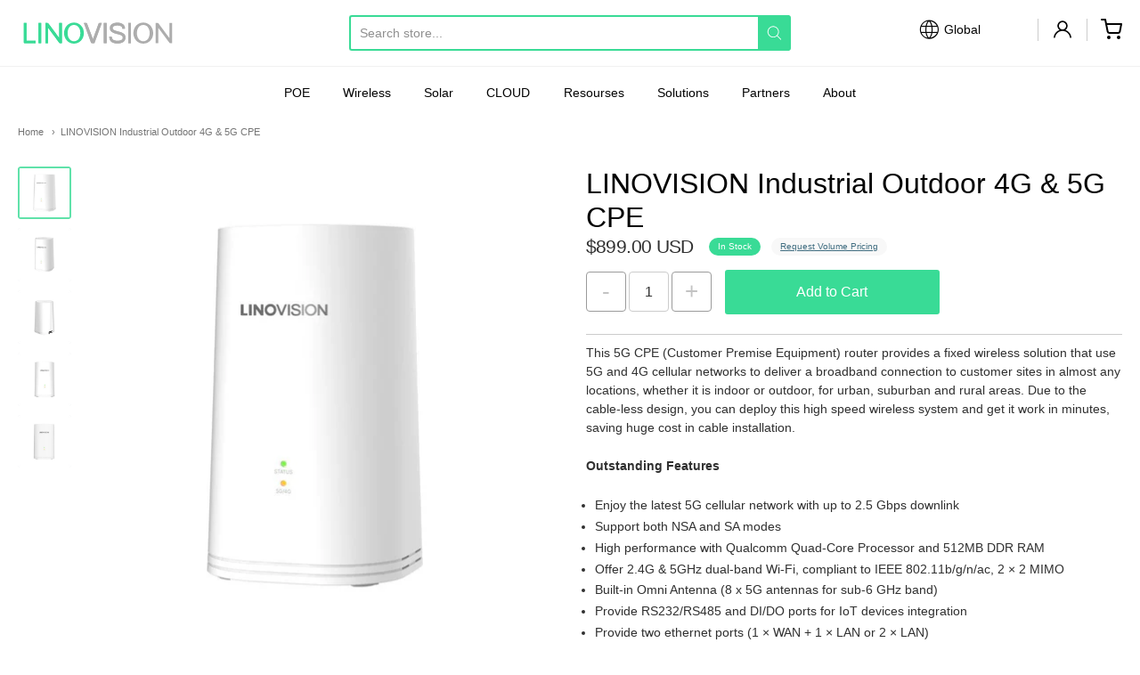

--- FILE ---
content_type: text/html; charset=utf-8
request_url: https://global.linovision.com/products/iot-cpe5g
body_size: 58109
content:
<!doctype html>
<link
  rel="stylesheet"
  href="https://cdn.jsdelivr.net/npm/swiper@10/swiper-bundle.min.css"
/>

<script src="https://cdn.jsdelivr.net/npm/swiper@10/swiper-bundle.min.js"></script>













<!-- Proudly powered by Shopify - https://shopify.com -->

<html class="product product-iot-cpe5g linovision-industrial-outdoor-4g-amp-5g-cpe" lang="en">

  <head>
<meta name="google-site-verification" content="IBGWQSrfiNvTqBC20uFIJy0t6wqNTHLmwwhzVG8Dx_A" />
  


<!-- Google tag (gtag.js) -->
<script async src="https://www.googletagmanager.com/gtag/js?id=AW-867452051"></script>
<script>
  window.dataLayer = window.dataLayer || [];
  function gtag(){dataLayer.push(arguments);}
  gtag('js', new Date());

  gtag('config', 'AW-867452051');
</script>


    <meta charset="utf-8">
<meta http-equiv="X-UA-Compatible" content="IE=edge,chrome=1">
<meta name="viewport" content="width=device-width, initial-scale=1">

<link rel="canonical" href="https://global.linovision.com/products/iot-cpe5g">


  <link rel="shortcut icon" href="//global.linovision.com/cdn/shop/files/favicon-new_32x32.png?v=1673238451" type="image/png">











<title>LINOVISION Industrial Outdoor 4G &amp; 5G CPE | Linovision Global Store</title>




  <meta name="description" content="This 5G CPE (Customer Premise Equipment) router provides a fixed wireless solution that use 5G and 4G cellular networks to deliver a broadband connection to customer sites in almost any locations, whether it is indoor or outdoor, for urban, suburban and rural areas. Due to the cable-less design, you can deploy this hig">


    <meta property="og:site_name" content="Linovision Global Store">


  <meta property="og:type" content="product">
  <meta property="og:title" content="LINOVISION Industrial Outdoor 4G & 5G CPE">
  <meta property="og:url" content="https://global.linovision.com/products/iot-cpe5g">
  <meta property="og:description" content="
This 5G CPE (Customer Premise Equipment) router provides a fixed wireless solution that use 5G and 4G cellular networks to deliver a broadband connection to customer sites in almost any locations, whether it is indoor or outdoor, for urban, suburban and rural areas. Due to the cable-less design, you can deploy this high speed wireless system and get it work in minutes, saving huge cost in cable installation.
Outstanding Features

Enjoy the latest 5G cellular network with up to 2.5 Gbps downlink
Support both NSA and SA modes
High performance with Qualcomm Quad-Core Processor and 512MB DDR RAM
Offer 2.4G &amp; 5GHz dual-band Wi-Fi, compliant to IEEE 802.11b/g/n/ac, 2 × 2 MIMO
Built-in Omni Antenna (8 x 5G antennas for sub-6 GHz band)
Provide RS232/RS485 and DI/DO ports for IoT devices integration
Provide two ethernet ports (1 × WAN + 1 × LAN or 2 × LAN)
Convenient remote management
IP67 waterproof and dust proof for outdoor use
Powered by POE &amp; DC 9-48V
Support desktop mount, pole mount and wall mount

Applications
This Aesthetic outlook and powerful 5G CPE router are suitalbe for industrial facilities, commercial buildings and also resident houses that require high speed and reliable network connections.
">
  
    <meta property="og:image" content="http://global.linovision.com/cdn/shop/products/IOT-CPE5Gmain1_1200x630.jpg?v=1641976947">
    <meta property="og:image:secure_url" content="https://global.linovision.com/cdn/shop/products/IOT-CPE5Gmain1_1200x630.jpg?v=1641976947">
    <meta property="og:image:width" content="1200"/>
    <meta property="og:image:height" content="630"/>
  
  <meta property="og:price:amount" content="899.00">
  <meta property="og:price:currency" content="USD">



  <meta name="twitter:card" content="summary">





  <meta name="twitter:title" content="LINOVISION Industrial Outdoor 4G & 5G CPE">
  <meta name="twitter:description" content="
This 5G CPE (Customer Premise Equipment) router provides a fixed wireless solution that use 5G and 4G cellular networks to deliver a broadband connection to customer sites in almost any locations, wh">
  <meta name="twitter:image" content="https://global.linovision.com/cdn/shop/products/IOT-CPE5Gmain1_1200x630.jpg?v=1641976947">
  <meta name="twitter:image:width" content="1024">
  <meta name="twitter:image:height" content="1024">


    <meta name="ahrefs-site-verification" content="e4af5827191335f79b0dc800f3324abc71755cc7886533f63dbe4ac37f98afa4">
<script>window.$zoho=window.$zoho || {};$zoho.salesiq=$zoho.salesiq||{ready:function(){}}</script><script id="zsiqscript" src="https://salesiq.zohopublic.com/widget?wc=siq28290e650a8e404d1752ab0ed30941dd7fcd7a2393c6642de784b7f23bed66eb" defer></script>
    <link rel="preconnect" href="https://cdn.shopify.com" crossorigin>
    <link rel="preconnect" href="https://fonts.shopify.com" crossorigin>

    







<link rel="preload" as="font" href="" type="font/woff2" crossorigin="anonymous"/>


  <link rel="preload" as="font" href="" type="font/woff2" crossorigin="anonymous"/>



  <link rel="preload" as="font" href="" type="font/woff2" crossorigin="anonymous"/>



  <link rel="preload" as="font" href="" type="font/woff2" crossorigin="anonymous"/>










<link rel="preload" as="font" href="" type="font/woff2" crossorigin="anonymous"/>


  <link rel="preload" as="font" href="" type="font/woff2" crossorigin="anonymous"/>



  <link rel="preload" as="font" href="" type="font/woff2" crossorigin="anonymous"/>



  <link rel="preload" as="font" href="" type="font/woff2" crossorigin="anonymous"/>










<link rel="preload" as="font" href="" type="font/woff2" crossorigin="anonymous"/>


  <link rel="preload" as="font" href="" type="font/woff2" crossorigin="anonymous"/>



  <link rel="preload" as="font" href="" type="font/woff2" crossorigin="anonymous"/>



  <link rel="preload" as="font" href="" type="font/woff2" crossorigin="anonymous"/>


    <style data-shopify>
  :root {
    /* Content */

    --bg_header_color: #ffffff;
    --color_header_text: #030303;
    --color_content_heading: #030303;
    --color_content_text: #303030;
    --color_content_text_light: #696969;
    --color_content_text_extra_light: rgba(105, 105, 105, 0.2);
    --color_content_link: #030303;
    --color_content_link_hover: #39db96;
    --color_content_line: #eaeaea;
    --bg_content_color: #ffffff;

    /* Button */
    --bg_content_button: #39db96;
    --bg_content_button_hover: #00c169;
    --color_content_button_text: #ffffff;
    --color_content_button_text_hover: #f3f3f3;
    --bg_content_button_alpha_05: rgba(57, 219, 150, 0.05);

    /* Top Bar */
    --color_top_bar_text: #030303;
    --color_top_bar_link: #030303;
    --color_top_bar_link_hover: #39db96;
    --bg_top_bar_color: #ffffff;


    /*Main Menu */
    --color_main_menu_link: #030303;
    --color_main_menu_link_hover: #39db96;
    --color_header_line: #f1f2f3;

    /* Typo */
    --typo_main_menu_dropdown_font_size: 14px;
    --typo_primary_line_height: 1.5;

    /* Footer */
    --color_footer_content_text: #303030;
    --color_footer_text: #f1f2f3;
    --color_footer_link: #f1f2f3;
    --color_footer_link_hover: #39db96;
    --color_footer_content_text_light: #909090;
    --color_footer_content_link: #606060;
    --color_footer_content_link_hover: #39db96;
    --bg_footer_content_color: #f1f2f3;
    --color_footer_content_heading: #030303;
    --color_footer_content_line: #e1e2e3;
    --bg_footer_color: #030303;
    --color_footer_text_alpha_25: rgba(241, 242, 243, 0.25);


    /* Misc */
    --bg_sale_sticker_color: #e07c05;
    --color_sale_sticker: #ffffff;
    --color_brand_link: #39db96;


    /* Announcement */
    --color_announcement_bar_text: #303030;
    --bg_announcement_bar_color: #f1f2f3;

    /* Sticky Cart */
    --sticky_cart_text: #303030;
    --sticky_cart_background: #ffffff;
    --sticky_cart_text_hover: #636363;

    /* Custom */
    --bg_content_color_alpha_8: rgba(255, 255, 255, 0.8);
    --color_content_link_alpha_08: rgba(3, 3, 3, 0.08);
    --color_content_link_alpha_6: rgba(3, 3, 3, 0.6);
    --color_content_link_alpha_3: rgba(3, 3, 3, 0.3);
    --color_content_link_alpha_2: rgba(3, 3, 3, 0.2);

    /* SVGs */
    --color_content_text_select_alpha_5: url("data:image/svg+xml,%3Csvg xmlns='http://www.w3.org/2000/svg' width='12px' height='7px' fill='rgba(48, 48, 48, 0.5)'%3E%3Cpath d='M0.653526932,0.762448087 C0.292593974,0.341359636 0.455760956,0 1.00247329,0 L10.5044548,0 C11.3304216,0 11.5684948,0.503422737 11.0226426,1.14025025 L6.65352693,6.23755191 C6.29259397,6.65864036 5.71060753,6.66237545 5.34647307,6.23755191 L0.653526932,0.762448087 Z'%3E%3C/path%3E%3C/svg%3E");
    --color_content_text_select: url("data:image/svg+xml,%3Csvg xmlns='http://www.w3.org/2000/svg' width='12px' height='7px' fill='%23303030'%3E%3Cpath d='M0.653526932,0.762448087 C0.292593974,0.341359636 0.455760956,0 1.00247329,0 L10.5044548,0 C11.3304216,0 11.5684948,0.503422737 11.0226426,1.14025025 L6.65352693,6.23755191 C6.29259397,6.65864036 5.71060753,6.66237545 5.34647307,6.23755191 L0.653526932,0.762448087 Z'%3E%3C/path%3E%3C/svg%3E");
    --color_footer_text_select_alpha_25: url("data:image/svg+xml,%3Csvg xmlns='http://www.w3.org/2000/svg' width='12px' height='7px' fill='rgba(241, 242, 243, 0.25)'%3E%3Cpath d='M0.653526932,0.762448087 C0.292593974,0.341359636 0.455760956,0 1.00247329,0 L10.5044548,0 C11.3304216,0 11.5684948,0.503422737 11.0226426,1.14025025 L6.65352693,6.23755191 C6.29259397,6.65864036 5.71060753,6.66237545 5.34647307,6.23755191 L0.653526932,0.762448087 Z'%3E%3C/path%3E%3C/svg%3E");
    --color_footer_text_select: url("data:image/svg+xml,%3Csvg xmlns='http://www.w3.org/2000/svg' width='12px' height='7px' fill='%23f1f2f3'%3E%3Cpath d='M0.653526932,0.762448087 C0.292593974,0.341359636 0.455760956,0 1.00247329,0 L10.5044548,0 C11.3304216,0 11.5684948,0.503422737 11.0226426,1.14025025 L6.65352693,6.23755191 C6.29259397,6.65864036 5.71060753,6.66237545 5.34647307,6.23755191 L0.653526932,0.762448087 Z'%3E%3C/path%3E%3C/svg%3E");


    /* specific colors for Shop Pay Installments Banner */
    --payment-terms-background-color: #ffffff;
    /* End Shop Pay Installment Banner */

  }
</style>


    <style id="initial-css">
  *,::after,::before{box-sizing:border-box}
  html {
    box-sizing: border-box;
    height: 100%;
  }
  #loading {
    opacity: 1;
    visibility: visible;
    display: -webkit-box;
    display: -webkit-flex;
    display: -ms-flexbox;
    display: flex;
    -webkit-box-pack: center;
    -webkit-justify-content: center;
    -ms-flex-pack: center;
    justify-content: center;
    -webkit-box-align: center;
    -webkit-align-items: center;
    -ms-flex-align: center;
    align-items: center;
    position: fixed;
    top: 0;
    left: 0;
    width: 100% !important;
    height: 100% !important;
    z-index: 999999;
    background-color: #fff;
  }
  #loading .spinner {
    position: relative;
    width: 40px;
    height: 20px;
  }
  #loading .spinner:before,
  #loading .spinner:after {
    display: inline-block;
    content: "";
    position: absolute;
    left: 0;
    width: 50%;
    height: 100%;
    border-radius: 50%;
    -webkit-animation: spinner-move ease-in-out 0.5s infinite alternate,
      spinner-cover 1s infinite reverse;
    animation: spinner-move ease-in-out 0.5s infinite alternate,
      spinner-cover 1s infinite reverse;
  }
  #loading .spinner:before {
    background-color: var(--color_content_link);
    -webkit-animation-direction: alternate-reverse, normal;
    animation-direction: alternate-reverse, normal;
  }
  #loading .spinner:after {
    background-color: var(--color_content_link_hover);
  }
  @-webkit-keyframes spinner-move {
    to {
      left: 50%;
    }
  }
  @keyframes spinner-move {
    to {
      left: 50%;
    }
  }
  @-webkit-keyframes spinner-cover {
    0%,
    49.9% {
      z-index: 1;
    }
    50.1%,
    to {
      z-index: 0;
    }
  }
  @keyframes spinner-cover {
    0%,
    49.9% {
      z-index: 1;
    }
    50.1%,
    to {
      z-index: 0;
    }
  }

  #shopify-section-header {
    border-bottom: 1px solid rgba(0,0,0,.08);
  }

  @media screen and (min-width: 640px) {
    .columns.medium-6:last-child {margin-right: 0;}
  }
  @media screen and (min-width: 1024px) {
    .columns.medium-6:last-child {margin-right: 0;}
  }
  /* NORMALIZE.CSS 8.0.1 */
html{line-height:1.15;-webkit-text-size-adjust:100%}body{margin:0}main{display:block}h1{font-size:2em;margin:.67em 0}hr{box-sizing:content-box;height:0;overflow:visible}pre{font-family:monospace,monospace;font-size:1em}a{background-color:transparent}abbr[title]{border-bottom:none;text-decoration:underline;text-decoration:underline dotted}b,strong{font-weight:bolder}code,kbd,samp{font-family:monospace,monospace;font-size:1em}small{font-size:80%}sub,sup{font-size:75%;line-height:0;position:relative;vertical-align:baseline}sub{bottom:-.25em}sup{top:-.5em}img{border-style:none}button,input,optgroup,select,textarea{font-family:inherit;font-size:100%;line-height:1.15;margin:0}button,input{overflow:visible}button,select{text-transform:none}[type=button],[type=reset],[type=submit],button{-webkit-appearance:button}[type=button]::-moz-focus-inner,[type=reset]::-moz-focus-inner,[type=submit]::-moz-focus-inner,button::-moz-focus-inner{border-style:none;padding:0}[type=button]:-moz-focusring,[type=reset]:-moz-focusring,[type=submit]:-moz-focusring,button:-moz-focusring{outline:1px dotted ButtonText}fieldset{padding:.35em .75em .625em}legend{box-sizing:border-box;color:inherit;display:table;max-width:100%;padding:0;white-space:normal}progress{vertical-align:baseline}textarea{overflow:auto}[type=checkbox],[type=radio]{box-sizing:border-box;padding:0}[type=number]::-webkit-inner-spin-button,[type=number]::-webkit-outer-spin-button{height:auto}[type=search]{-webkit-appearance:textfield;outline-offset:-2px}[type=search]::-webkit-search-decoration{-webkit-appearance:none}::-webkit-file-upload-button{-webkit-appearance:button;font:inherit}details{display:block}summary{display:list-item}template{display:none}[hidden]{display:none}
/* FLICKITY 2.2.1 */
.flickity-enabled{position:relative}.flickity-enabled:focus{outline:0}.flickity-viewport{overflow:hidden;position:relative;height:100%}.flickity-slider{position:absolute;width:100%;height:100%}.flickity-enabled.is-draggable{-webkit-tap-highlight-color:transparent;-webkit-user-select:none;-moz-user-select:none;-ms-user-select:none;user-select:none}.flickity-enabled.is-draggable .flickity-viewport{cursor:move;cursor:-webkit-grab;cursor:grab}.flickity-enabled.is-draggable .flickity-viewport.is-pointer-down{cursor:-webkit-grabbing;cursor:grabbing}.flickity-button{position:absolute;background:hsla(0,0%,100%,.75);border:none;color:#333}.flickity-button:hover{background:#fff;cursor:pointer}.flickity-button:focus{outline:0;box-shadow:0 0 0 5px #19f}.flickity-button:active{opacity:.6}.flickity-button:disabled{opacity:.3;cursor:auto;pointer-events:none}.flickity-button-icon{fill:currentColor}.flickity-prev-next-button{top:50%;width:44px;height:44px;border-radius:50%;transform:translateY(-50%)}.flickity-prev-next-button.previous{left:10px}.flickity-prev-next-button.next{right:10px}.flickity-rtl .flickity-prev-next-button.previous{left:auto;right:10px}.flickity-rtl .flickity-prev-next-button.next{right:auto;left:10px}.flickity-prev-next-button .flickity-button-icon{position:absolute;left:20%;top:20%;width:60%;height:60%}.flickity-page-dots{position:absolute;width:100%;bottom:-25px;padding:0;margin:0;list-style:none;text-align:center;line-height:1}.flickity-rtl .flickity-page-dots{direction:rtl}.flickity-page-dots .dot{display:inline-block;width:10px;height:10px;margin:0 8px;background:#333;border-radius:50%;opacity:.25;cursor:pointer}.flickity-page-dots .dot.is-selected{opacity:1}

  .secondary-media-types.image-container-position.aspect__square {
    height: 5.375rem;
  }
  /** Typeahead */
  .typeahead__container * {
      -webkit-box-sizing: border-box;
      box-sizing: border-box;
      outline: 0;
  }
  .typeahead__field {
    color: #555;
  }
  .typeahead__field {
      display: -webkit-box;
      display: -webkit-flex;
      display: -ms-flexbox;
      display: flex;
      position: relative;
      width: 100%;
  }
  .typeahead__query {
    position: relative;
    z-index: 2;
    width: 100%;
  }
  .typeahead__button, .typeahead__filter {
    z-index: 1;
  }
  .typeahead__field .typeahead__hint, .typeahead__field [contenteditable], .typeahead__field input, .typeahead__field textarea {
    display: block;
    width: 100%;
    line-height: 1.25;
    min-height: calc(.5rem * 2 + 1.25rem + 2px);
    padding: .5rem .75rem;
    background: #fff;
    border: 1px solid #ccc;
    border-radius: 2px 0 0 2px;
    -webkit-appearance: none;
    -moz-appearance: none;
    appearance: none;
    -webkit-box-sizing: border-box;
    box-sizing: border-box;
  }
  .typeahead__container button, .typeahead__container input {
    overflow: visible;
  }
  .typeahead__container button, .typeahead__container input, .typeahead__container optgroup, .typeahead__container select, .typeahead__container textarea {
    font: inherit;
    margin: 0;
  }
  [type=search] {
    -webkit-appearance: textfield;
   outline-offset: -2px;
  }
  .typeahead__container input {
    font: inherit;
  }
  .typeahead__container [type=submit], .typeahead__container button {
    -webkit-appearance: button;
  }
  .typeahead__container button {
    display: inline-block;
    margin-bottom: 0;
    text-align: center;
    -ms-touch-action: manipulation;
    touch-action: manipulation;
    cursor: pointer;
    background-color: #fff;
    border: 1px solid #ccc;
    line-height: 1.25;
    padding: .5rem .75rem;
    -webkit-user-select: none;
    -moz-user-select: none;
    -ms-user-select: none;
    user-select: none;
    color: #555;
  }
  .typeahead__container button {
    text-transform: none;
    font: inherit;
    vertical-align: middle;
    white-space: nowrap;
  }
  .typeahead__cancel-button {
    display: none;
    width: 37px;
    height: 40px;
    padding: 7px;
    font-size: 1.25rem;
    line-height: 1;
  }

  .shopify-payment-button__button--hidden {
    display: none!important
  }

  .pricing.lht {
    height: 29px;
  }
</style>

   
  
<link href="https://cdnjs.cloudflare.com/ajax/libs/font-awesome/4.7.0/css/font-awesome.min.css" rel="stylesheet" type="text/css" media="all" />
    <link rel="stylesheet" href="//global.linovision.com/cdn/shop/t/8/assets/theme-vendor.css?v=8065581097027463061685700520" type="text/css" media="print" onload="this.media='all'">
    <link rel="stylesheet" href="//global.linovision.com/cdn/shop/t/8/assets/theme.css?v=48936232181827361391744101432" type="text/css" media="all" onload="this.media='all'">
    <link rel="stylesheet" href="//global.linovision.com/cdn/shop/t/8/assets/theme-custom.css?v=154339218254714422171685700520" type="text/css" media="print" onload="this.media='all'">
    <link rel="stylesheet" href="//global.linovision.com/cdn/shop/t/8/assets/fonts.css?v=93935380652652032451759333094" type="text/css" media="print" onload="this.media='all'">

    <noscript>
      <link rel="stylesheet" href="//global.linovision.com/cdn/shop/t/8/assets/theme-vendor.css?v=8065581097027463061685700520" type="text/css" media="all">
      <link rel="stylesheet" href="//global.linovision.com/cdn/shop/t/8/assets/theme.css?v=48936232181827361391744101432" type="text/css" media="all">
      <link rel="stylesheet" href="//global.linovision.com/cdn/shop/t/8/assets/fonts.css?v=93935380652652032451759333094" type="text/css" media="all">
    </noscript>

    <script>
  document.documentElement.className = document.documentElement.className.replace('no-js', 'js');
  window.addEventListener('DOMContentLoaded', (e) => {
    skupHideSpinner();
    //skupSetViewPortForMobile();
  });

  function skupHideSpinner() {
    const loading = document.getElementById('loading');
    if (! loading) {
      return;
    }
    loading.style.opacity = '0';
    loading.style.visibility = 'hidden';
    setTimeout(function () {
      loading.style.display = 'none';
    }, 1000);
  }

  function skupSetViewPortForMobile() {
    (function ($) {
      var meta = $('head meta[name="viewport"]');
      $("input, select, textarea").on('touchstart', function() {
        meta.attr('content', 'width=device-width, initial-scale=1, user-scalable=0');
      });
      $("input, select, textarea").on('touchend', function() {
        setTimeout(function () {
          meta.attr('content', 'width=device-width, initial-scale=1, user-scalable=1');
        }, 100);
      });
    }(jQuery.noConflict()));
  }
</script>


    <script>
  window.lazySizesConfig = window.lazySizesConfig || {};
  lazySizesConfig.loadMode = 1;
  lazySizesConfig.loadHidden = false;
</script>
<script src="https://cdnjs.cloudflare.com/ajax/libs/lazysizes/4.0.1/plugins/respimg/ls.respimg.min.js" async="async"></script>
<script src="https://cdnjs.cloudflare.com/ajax/libs/lazysizes/4.0.1/plugins/rias/ls.rias.min.js" async="async"></script>
<script src="https://cdnjs.cloudflare.com/ajax/libs/lazysizes/4.0.1/plugins/parent-fit/ls.parent-fit.min.js" async="async"></script>
<script src="https://cdnjs.cloudflare.com/ajax/libs/lazysizes/4.0.1/plugins/bgset/ls.bgset.min.js" async="async"></script>
<script src="https://cdnjs.cloudflare.com/ajax/libs/lazysizes/4.0.1/lazysizes.min.js" async="async"></script>

    




















<script>
  window.Station || (window.Station = {
    App: {
      config: {
        mediumScreen: 640,
        largeScreen: 1024
      }
    },
    Theme: {
      givenName: "Theme export  linovision-com-providence-6-0-1-o...",
      id: 137807429881,
      name: "Providence",
      version: "5.11.10",
      config: {
        search: {
          enableSuggestions: true,
          showVendor: false,
          showPrice: false,
          showUnavailableProducts: "hide",
          enterKeySubmit: true
        },
        product: {
          enableDeepLinking: true,
          enableHighlightAddWhenSale: true,
          enableLightbox: true,
          enableQtyLimit: false,
          enableSelectAnOption: false,
          enableSetVariantFromSecondary: true,
          lightboxImageSize: "master",
          primaryImageSize: "1024x1024",
          showPrimaryImageFirst: false
        },
        mediaQuery: {
          mediumUp: 'screen and (min-width: 768px)',
          small: 'screen and (max-width: 767px)',
        }
      },
      current: {
        article: null,
        cart: {"note":null,"attributes":{},"original_total_price":0,"total_price":0,"total_discount":0,"total_weight":0.0,"item_count":0,"items":[],"requires_shipping":false,"currency":"USD","items_subtotal_price":0,"cart_level_discount_applications":[],"checkout_charge_amount":0},
        collection: null,
        featured_media_id: 29015150461177,
        featuredImageID: 36461342589177,
        product: {"id":7506133090553,"title":"LINOVISION Industrial Outdoor 4G \u0026 5G CPE","handle":"iot-cpe5g","description":"\u003cdiv data-mce-fragment=\"1\" class=\"description\"\u003e\n\u003cp data-mce-fragment=\"1\"\u003e\u003cspan data-mce-fragment=\"1\"\u003eThis 5G CPE (Customer Premise Equipment) router provides a fixed wireless solution that use 5G and 4G cellular networks to deliver a broadband connection to customer sites in almost any locations, whether it is indoor or outdoor, for urban, suburban and rural areas. Due to the cable-less design, you can deploy this high speed wireless system and get it work in minutes, saving huge cost in cable installation.\u003c\/span\u003e\u003c\/p\u003e\n\u003cp data-mce-fragment=\"1\"\u003e\u003cspan data-mce-fragment=\"1\"\u003e\u003cstrong data-mce-fragment=\"1\"\u003eOutstanding Features\u003c\/strong\u003e\u003c\/span\u003e\u003c\/p\u003e\n\u003cul data-mce-fragment=\"1\"\u003e\n\u003cli data-mce-fragment=\"1\"\u003eEnjoy the latest 5G cellular network with up to 2.5 Gbps downlink\u003c\/li\u003e\n\u003cli data-mce-fragment=\"1\"\u003eSupport both NSA and SA modes\u003c\/li\u003e\n\u003cli data-mce-fragment=\"1\"\u003eHigh performance with Qualcomm Quad-Core Processor and 512MB DDR RAM\u003c\/li\u003e\n\u003cli data-mce-fragment=\"1\"\u003eOffer 2.4G \u0026amp; 5GHz dual-band Wi-Fi, compliant to IEEE 802.11b\/g\/n\/ac, 2 × 2 MIMO\u003c\/li\u003e\n\u003cli data-mce-fragment=\"1\"\u003eBuilt-in Omni Antenna (8 x 5G antennas for sub-6 GHz band)\u003c\/li\u003e\n\u003cli data-mce-fragment=\"1\"\u003eProvide RS232\/RS485 and DI\/DO ports for IoT devices integration\u003c\/li\u003e\n\u003cli data-mce-fragment=\"1\"\u003eProvide two ethernet ports (1 × WAN + 1 × LAN or 2 × LAN)\u003c\/li\u003e\n\u003cli data-mce-fragment=\"1\"\u003eConvenient remote management\u003c\/li\u003e\n\u003cli data-mce-fragment=\"1\"\u003eIP67 waterproof and dust proof for outdoor use\u003c\/li\u003e\n\u003cli data-mce-fragment=\"1\"\u003ePowered by POE \u0026amp; DC 9-48V\u003c\/li\u003e\n\u003cli data-mce-fragment=\"1\"\u003eSupport desktop mount, pole mount and wall mount\u003c\/li\u003e\n\u003c\/ul\u003e\n\u003cp data-mce-fragment=\"1\"\u003e\u003cspan data-mce-fragment=\"1\"\u003e\u003cstrong data-mce-fragment=\"1\"\u003eApplications\u003c\/strong\u003e\u003c\/span\u003e\u003c\/p\u003e\n\u003cp data-mce-fragment=\"1\"\u003e\u003cspan data-mce-fragment=\"1\"\u003eThis Aesthetic outlook and powerful 5G CPE router are suitalbe for industrial facilities, commercial buildings and also resident houses that require high speed and reliable network connections.\u003c\/span\u003e\u003c\/p\u003e\n\u003c\/div\u003e","published_at":"2022-01-12T16:42:26+08:00","created_at":"2022-01-12T16:42:24+08:00","vendor":"Linovision Global Store","type":"","tags":[],"price":89900,"price_min":89900,"price_max":89900,"available":true,"price_varies":false,"compare_at_price":null,"compare_at_price_min":0,"compare_at_price_max":0,"compare_at_price_varies":false,"variants":[{"id":42288095822073,"title":"Default Title","option1":"Default Title","option2":null,"option3":null,"sku":"IOT-CPE5G","requires_shipping":true,"taxable":true,"featured_image":null,"available":true,"name":"LINOVISION Industrial Outdoor 4G \u0026 5G CPE","public_title":null,"options":["Default Title"],"price":89900,"weight":5000,"compare_at_price":null,"inventory_management":"shopify","barcode":"","requires_selling_plan":false,"selling_plan_allocations":[],"quantity_rule":{"min":1,"max":null,"increment":1}}],"images":["\/\/global.linovision.com\/cdn\/shop\/products\/IOT-CPE5Gmain1.jpg?v=1641976947","\/\/global.linovision.com\/cdn\/shop\/products\/IOT-CPE5Gmain2.jpg?v=1641976947","\/\/global.linovision.com\/cdn\/shop\/products\/IOT-CPE5Gmain3.jpg?v=1641976946","\/\/global.linovision.com\/cdn\/shop\/products\/IOT-CPE5Gmain4.jpg?v=1641976947","\/\/global.linovision.com\/cdn\/shop\/products\/IOT-CPE5Gmain5.jpg?v=1641976946"],"featured_image":"\/\/global.linovision.com\/cdn\/shop\/products\/IOT-CPE5Gmain1.jpg?v=1641976947","options":["Title"],"media":[{"alt":null,"id":29015150461177,"position":1,"preview_image":{"aspect_ratio":1.0,"height":1000,"width":1000,"src":"\/\/global.linovision.com\/cdn\/shop\/products\/IOT-CPE5Gmain1.jpg?v=1641976947"},"aspect_ratio":1.0,"height":1000,"media_type":"image","src":"\/\/global.linovision.com\/cdn\/shop\/products\/IOT-CPE5Gmain1.jpg?v=1641976947","width":1000},{"alt":null,"id":29015150493945,"position":2,"preview_image":{"aspect_ratio":1.0,"height":1000,"width":1000,"src":"\/\/global.linovision.com\/cdn\/shop\/products\/IOT-CPE5Gmain2.jpg?v=1641976947"},"aspect_ratio":1.0,"height":1000,"media_type":"image","src":"\/\/global.linovision.com\/cdn\/shop\/products\/IOT-CPE5Gmain2.jpg?v=1641976947","width":1000},{"alt":null,"id":29015150526713,"position":3,"preview_image":{"aspect_ratio":1.0,"height":1000,"width":1000,"src":"\/\/global.linovision.com\/cdn\/shop\/products\/IOT-CPE5Gmain3.jpg?v=1641976946"},"aspect_ratio":1.0,"height":1000,"media_type":"image","src":"\/\/global.linovision.com\/cdn\/shop\/products\/IOT-CPE5Gmain3.jpg?v=1641976946","width":1000},{"alt":null,"id":29015150559481,"position":4,"preview_image":{"aspect_ratio":1.0,"height":1000,"width":1000,"src":"\/\/global.linovision.com\/cdn\/shop\/products\/IOT-CPE5Gmain4.jpg?v=1641976947"},"aspect_ratio":1.0,"height":1000,"media_type":"image","src":"\/\/global.linovision.com\/cdn\/shop\/products\/IOT-CPE5Gmain4.jpg?v=1641976947","width":1000},{"alt":null,"id":29015150592249,"position":5,"preview_image":{"aspect_ratio":1.0,"height":1000,"width":1000,"src":"\/\/global.linovision.com\/cdn\/shop\/products\/IOT-CPE5Gmain5.jpg?v=1641976946"},"aspect_ratio":1.0,"height":1000,"media_type":"image","src":"\/\/global.linovision.com\/cdn\/shop\/products\/IOT-CPE5Gmain5.jpg?v=1641976946","width":1000}],"requires_selling_plan":false,"selling_plan_groups":[],"content":"\u003cdiv data-mce-fragment=\"1\" class=\"description\"\u003e\n\u003cp data-mce-fragment=\"1\"\u003e\u003cspan data-mce-fragment=\"1\"\u003eThis 5G CPE (Customer Premise Equipment) router provides a fixed wireless solution that use 5G and 4G cellular networks to deliver a broadband connection to customer sites in almost any locations, whether it is indoor or outdoor, for urban, suburban and rural areas. Due to the cable-less design, you can deploy this high speed wireless system and get it work in minutes, saving huge cost in cable installation.\u003c\/span\u003e\u003c\/p\u003e\n\u003cp data-mce-fragment=\"1\"\u003e\u003cspan data-mce-fragment=\"1\"\u003e\u003cstrong data-mce-fragment=\"1\"\u003eOutstanding Features\u003c\/strong\u003e\u003c\/span\u003e\u003c\/p\u003e\n\u003cul data-mce-fragment=\"1\"\u003e\n\u003cli data-mce-fragment=\"1\"\u003eEnjoy the latest 5G cellular network with up to 2.5 Gbps downlink\u003c\/li\u003e\n\u003cli data-mce-fragment=\"1\"\u003eSupport both NSA and SA modes\u003c\/li\u003e\n\u003cli data-mce-fragment=\"1\"\u003eHigh performance with Qualcomm Quad-Core Processor and 512MB DDR RAM\u003c\/li\u003e\n\u003cli data-mce-fragment=\"1\"\u003eOffer 2.4G \u0026amp; 5GHz dual-band Wi-Fi, compliant to IEEE 802.11b\/g\/n\/ac, 2 × 2 MIMO\u003c\/li\u003e\n\u003cli data-mce-fragment=\"1\"\u003eBuilt-in Omni Antenna (8 x 5G antennas for sub-6 GHz band)\u003c\/li\u003e\n\u003cli data-mce-fragment=\"1\"\u003eProvide RS232\/RS485 and DI\/DO ports for IoT devices integration\u003c\/li\u003e\n\u003cli data-mce-fragment=\"1\"\u003eProvide two ethernet ports (1 × WAN + 1 × LAN or 2 × LAN)\u003c\/li\u003e\n\u003cli data-mce-fragment=\"1\"\u003eConvenient remote management\u003c\/li\u003e\n\u003cli data-mce-fragment=\"1\"\u003eIP67 waterproof and dust proof for outdoor use\u003c\/li\u003e\n\u003cli data-mce-fragment=\"1\"\u003ePowered by POE \u0026amp; DC 9-48V\u003c\/li\u003e\n\u003cli data-mce-fragment=\"1\"\u003eSupport desktop mount, pole mount and wall mount\u003c\/li\u003e\n\u003c\/ul\u003e\n\u003cp data-mce-fragment=\"1\"\u003e\u003cspan data-mce-fragment=\"1\"\u003e\u003cstrong data-mce-fragment=\"1\"\u003eApplications\u003c\/strong\u003e\u003c\/span\u003e\u003c\/p\u003e\n\u003cp data-mce-fragment=\"1\"\u003e\u003cspan data-mce-fragment=\"1\"\u003eThis Aesthetic outlook and powerful 5G CPE router are suitalbe for industrial facilities, commercial buildings and also resident houses that require high speed and reliable network connections.\u003c\/span\u003e\u003c\/p\u003e\n\u003c\/div\u003e"},
        template: "product.iot-cpe5g",
        templateType: "product",
        variant: {"id":42288095822073,"title":"Default Title","option1":"Default Title","option2":null,"option3":null,"sku":"IOT-CPE5G","requires_shipping":true,"taxable":true,"featured_image":null,"available":true,"name":"LINOVISION Industrial Outdoor 4G \u0026 5G CPE","public_title":null,"options":["Default Title"],"price":89900,"weight":5000,"compare_at_price":null,"inventory_management":"shopify","barcode":"","requires_selling_plan":false,"selling_plan_allocations":[],"quantity_rule":{"min":1,"max":null,"increment":1}},
        players: {
          youtube: {},
          vimeo: {}
        }
      },
      customerLoggedIn: false,
      shop: {
        collectionsCount: 90,
        currency: "USD",
        domain: "global.linovision.com",
        locale: "en",
        moneyFormat: "${{amount}}",
        moneyWithCurrencyFormat: "${{amount}} USD",
        name: "Linovision Global Store",
        productsCount: 395,
        url: "https:\/\/global.linovision.com",
        
        root: "\/"
      },
      i18n: {
        search: {
          suggestions: {
            products: "Products",
            collections: "Collections",
            pages: "Pages",
            articles: "Articles",
          },
          results: {
            show: "Show all results for",
            none: "No results found for"
          }
        },
        cart: {
          itemCount: {
            zero: "0 items",
            one: "1 item",
            other: "{{ count }} items"
          },
          notification: {
            productAdded: "{{ product_title }} has been added to your cart. {{ view_cart_link }}",
            viewCartLink: "View Cart"
          }
        },
        map: {
          errors: {
            addressError: "Error looking up that address",
            addressNoResults: "No results for that address",
            addressQueryLimitHTML: "You have exceeded the Google API usage limit. Consider upgrading to a \u003ca href=\"https:\/\/developers.google.com\/maps\/premium\/usage-limits\"\u003ePremium Plan\u003c\/a\u003e.",
            authErrorHTML: "There was a problem authenticating your Google Maps API Key"
          }
        },
        product: {
          addToCart: "Add to Cart",
          soldOut: "Sold Out",
          unavailable: "Unavailable",
          onSale: "Sale!",
          regularPrice: "Regular price",
          unitPrice: "per",
          unitPriceSeparator: "per"
        },
        a11y: {
          close: "Close"
        }
      }
    }
  });
  window.Station.Theme.current.inventory || (window.Station.Theme.current.inventory = {42288095822073: {
        policy: "continue",
        quantity: 93
      }
});
</script>


    <script type="text/javascript" src="//global.linovision.com/cdn/shop/t/8/assets/theme-vendor.js?v=115272055657488956361685700496" defer="defer"></script>

    <script type="text/javascript" src="/services/javascripts/currencies.js" defer="defer"></script>
    <script type="text/javascript" src="//global.linovision.com/cdn/shop/t/8/assets/jquery.currencies.min.js?v=60353433255631663501685700495" defer="defer"></script>
    <script  type="text/javascript"src="//global.linovision.com/cdn/shop/t/8/assets/jquery.js?v=118972937870852736831723657404" ></script>
    <script type="text/javascript" src="//global.linovision.com/cdn/shop/t/8/assets/theme.js?v=123595444073024138791716177397" defer="defer"></script>
    <script type="text/javascript" src="//global.linovision.com/cdn/shop/t/8/assets/theme-custom.js?v=101156359294744828181685700496" defer="defer"></script>

    <script>window.performance && window.performance.mark && window.performance.mark('shopify.content_for_header.start');</script><meta name="facebook-domain-verification" content="3evh8bujlbd506b1cws0e8t0ylt10y">
<meta name="google-site-verification" content="IBGWQSrfiNvTqBC20uFIJy0t6wqNTHLmwwhzVG8Dx_A">
<meta name="google-site-verification" content="8RWQhmbKQpllTjx-xYk3xzkrYn36ycWQ42iUuWvutsc">
<meta id="shopify-digital-wallet" name="shopify-digital-wallet" content="/61408215289/digital_wallets/dialog">
<meta name="shopify-checkout-api-token" content="142729ff7e3786929a40ce8f8a90702e">
<meta id="in-context-paypal-metadata" data-shop-id="61408215289" data-venmo-supported="false" data-environment="production" data-locale="en_US" data-paypal-v4="true" data-currency="USD">
<link rel="alternate" hreflang="x-default" href="https://global.linovision.com/products/iot-cpe5g">
<link rel="alternate" hreflang="en-US" href="https://global.linovision.com/products/iot-cpe5g">
<link rel="alternate" hreflang="ja-US" href="https://global.linovision.com/ja/products/iot-cpe5g">
<link rel="alternate" hreflang="ko-US" href="https://global.linovision.com/ko/products/iot-cpe5g">
<link rel="alternate" hreflang="zh-Hans-US" href="https://global.linovision.com/zh/products/iot-cpe5g">
<link rel="alternate" hreflang="ar-US" href="https://global.linovision.com/ar/products/iot-cpe5g">
<link rel="alternate" type="application/json+oembed" href="https://global.linovision.com/products/iot-cpe5g.oembed">
<script async="async" src="/checkouts/internal/preloads.js?locale=en-US"></script>
<script id="shopify-features" type="application/json">{"accessToken":"142729ff7e3786929a40ce8f8a90702e","betas":["rich-media-storefront-analytics"],"domain":"global.linovision.com","predictiveSearch":true,"shopId":61408215289,"locale":"en"}</script>
<script>var Shopify = Shopify || {};
Shopify.shop = "linovision-global-store.myshopify.com";
Shopify.locale = "en";
Shopify.currency = {"active":"USD","rate":"1.0"};
Shopify.country = "US";
Shopify.theme = {"name":"Theme export  linovision-com-providence-6-0-1-o...","id":137807429881,"schema_name":"Providence","schema_version":"6.0.1","theme_store_id":null,"role":"main"};
Shopify.theme.handle = "null";
Shopify.theme.style = {"id":null,"handle":null};
Shopify.cdnHost = "global.linovision.com/cdn";
Shopify.routes = Shopify.routes || {};
Shopify.routes.root = "/";</script>
<script type="module">!function(o){(o.Shopify=o.Shopify||{}).modules=!0}(window);</script>
<script>!function(o){function n(){var o=[];function n(){o.push(Array.prototype.slice.apply(arguments))}return n.q=o,n}var t=o.Shopify=o.Shopify||{};t.loadFeatures=n(),t.autoloadFeatures=n()}(window);</script>
<script id="shop-js-analytics" type="application/json">{"pageType":"product"}</script>
<script defer="defer" async type="module" src="//global.linovision.com/cdn/shopifycloud/shop-js/modules/v2/client.init-shop-cart-sync_BT-GjEfc.en.esm.js"></script>
<script defer="defer" async type="module" src="//global.linovision.com/cdn/shopifycloud/shop-js/modules/v2/chunk.common_D58fp_Oc.esm.js"></script>
<script defer="defer" async type="module" src="//global.linovision.com/cdn/shopifycloud/shop-js/modules/v2/chunk.modal_xMitdFEc.esm.js"></script>
<script type="module">
  await import("//global.linovision.com/cdn/shopifycloud/shop-js/modules/v2/client.init-shop-cart-sync_BT-GjEfc.en.esm.js");
await import("//global.linovision.com/cdn/shopifycloud/shop-js/modules/v2/chunk.common_D58fp_Oc.esm.js");
await import("//global.linovision.com/cdn/shopifycloud/shop-js/modules/v2/chunk.modal_xMitdFEc.esm.js");

  window.Shopify.SignInWithShop?.initShopCartSync?.({"fedCMEnabled":true,"windoidEnabled":true});

</script>
<script id="__st">var __st={"a":61408215289,"offset":28800,"reqid":"b5c89913-522f-47bf-9401-8e7f2166f20e-1769336454","pageurl":"global.linovision.com\/products\/iot-cpe5g","u":"14458a2e0ccf","p":"product","rtyp":"product","rid":7506133090553};</script>
<script>window.ShopifyPaypalV4VisibilityTracking = true;</script>
<script id="captcha-bootstrap">!function(){'use strict';const t='contact',e='account',n='new_comment',o=[[t,t],['blogs',n],['comments',n],[t,'customer']],c=[[e,'customer_login'],[e,'guest_login'],[e,'recover_customer_password'],[e,'create_customer']],r=t=>t.map((([t,e])=>`form[action*='/${t}']:not([data-nocaptcha='true']) input[name='form_type'][value='${e}']`)).join(','),a=t=>()=>t?[...document.querySelectorAll(t)].map((t=>t.form)):[];function s(){const t=[...o],e=r(t);return a(e)}const i='password',u='form_key',d=['recaptcha-v3-token','g-recaptcha-response','h-captcha-response',i],f=()=>{try{return window.sessionStorage}catch{return}},m='__shopify_v',_=t=>t.elements[u];function p(t,e,n=!1){try{const o=window.sessionStorage,c=JSON.parse(o.getItem(e)),{data:r}=function(t){const{data:e,action:n}=t;return t[m]||n?{data:e,action:n}:{data:t,action:n}}(c);for(const[e,n]of Object.entries(r))t.elements[e]&&(t.elements[e].value=n);n&&o.removeItem(e)}catch(o){console.error('form repopulation failed',{error:o})}}const l='form_type',E='cptcha';function T(t){t.dataset[E]=!0}const w=window,h=w.document,L='Shopify',v='ce_forms',y='captcha';let A=!1;((t,e)=>{const n=(g='f06e6c50-85a8-45c8-87d0-21a2b65856fe',I='https://cdn.shopify.com/shopifycloud/storefront-forms-hcaptcha/ce_storefront_forms_captcha_hcaptcha.v1.5.2.iife.js',D={infoText:'Protected by hCaptcha',privacyText:'Privacy',termsText:'Terms'},(t,e,n)=>{const o=w[L][v],c=o.bindForm;if(c)return c(t,g,e,D).then(n);var r;o.q.push([[t,g,e,D],n]),r=I,A||(h.body.append(Object.assign(h.createElement('script'),{id:'captcha-provider',async:!0,src:r})),A=!0)});var g,I,D;w[L]=w[L]||{},w[L][v]=w[L][v]||{},w[L][v].q=[],w[L][y]=w[L][y]||{},w[L][y].protect=function(t,e){n(t,void 0,e),T(t)},Object.freeze(w[L][y]),function(t,e,n,w,h,L){const[v,y,A,g]=function(t,e,n){const i=e?o:[],u=t?c:[],d=[...i,...u],f=r(d),m=r(i),_=r(d.filter((([t,e])=>n.includes(e))));return[a(f),a(m),a(_),s()]}(w,h,L),I=t=>{const e=t.target;return e instanceof HTMLFormElement?e:e&&e.form},D=t=>v().includes(t);t.addEventListener('submit',(t=>{const e=I(t);if(!e)return;const n=D(e)&&!e.dataset.hcaptchaBound&&!e.dataset.recaptchaBound,o=_(e),c=g().includes(e)&&(!o||!o.value);(n||c)&&t.preventDefault(),c&&!n&&(function(t){try{if(!f())return;!function(t){const e=f();if(!e)return;const n=_(t);if(!n)return;const o=n.value;o&&e.removeItem(o)}(t);const e=Array.from(Array(32),(()=>Math.random().toString(36)[2])).join('');!function(t,e){_(t)||t.append(Object.assign(document.createElement('input'),{type:'hidden',name:u})),t.elements[u].value=e}(t,e),function(t,e){const n=f();if(!n)return;const o=[...t.querySelectorAll(`input[type='${i}']`)].map((({name:t})=>t)),c=[...d,...o],r={};for(const[a,s]of new FormData(t).entries())c.includes(a)||(r[a]=s);n.setItem(e,JSON.stringify({[m]:1,action:t.action,data:r}))}(t,e)}catch(e){console.error('failed to persist form',e)}}(e),e.submit())}));const S=(t,e)=>{t&&!t.dataset[E]&&(n(t,e.some((e=>e===t))),T(t))};for(const o of['focusin','change'])t.addEventListener(o,(t=>{const e=I(t);D(e)&&S(e,y())}));const B=e.get('form_key'),M=e.get(l),P=B&&M;t.addEventListener('DOMContentLoaded',(()=>{const t=y();if(P)for(const e of t)e.elements[l].value===M&&p(e,B);[...new Set([...A(),...v().filter((t=>'true'===t.dataset.shopifyCaptcha))])].forEach((e=>S(e,t)))}))}(h,new URLSearchParams(w.location.search),n,t,e,['guest_login'])})(!0,!0)}();</script>
<script integrity="sha256-4kQ18oKyAcykRKYeNunJcIwy7WH5gtpwJnB7kiuLZ1E=" data-source-attribution="shopify.loadfeatures" defer="defer" src="//global.linovision.com/cdn/shopifycloud/storefront/assets/storefront/load_feature-a0a9edcb.js" crossorigin="anonymous"></script>
<script data-source-attribution="shopify.dynamic_checkout.dynamic.init">var Shopify=Shopify||{};Shopify.PaymentButton=Shopify.PaymentButton||{isStorefrontPortableWallets:!0,init:function(){window.Shopify.PaymentButton.init=function(){};var t=document.createElement("script");t.src="https://global.linovision.com/cdn/shopifycloud/portable-wallets/latest/portable-wallets.en.js",t.type="module",document.head.appendChild(t)}};
</script>
<script data-source-attribution="shopify.dynamic_checkout.buyer_consent">
  function portableWalletsHideBuyerConsent(e){var t=document.getElementById("shopify-buyer-consent"),n=document.getElementById("shopify-subscription-policy-button");t&&n&&(t.classList.add("hidden"),t.setAttribute("aria-hidden","true"),n.removeEventListener("click",e))}function portableWalletsShowBuyerConsent(e){var t=document.getElementById("shopify-buyer-consent"),n=document.getElementById("shopify-subscription-policy-button");t&&n&&(t.classList.remove("hidden"),t.removeAttribute("aria-hidden"),n.addEventListener("click",e))}window.Shopify?.PaymentButton&&(window.Shopify.PaymentButton.hideBuyerConsent=portableWalletsHideBuyerConsent,window.Shopify.PaymentButton.showBuyerConsent=portableWalletsShowBuyerConsent);
</script>
<script data-source-attribution="shopify.dynamic_checkout.cart.bootstrap">document.addEventListener("DOMContentLoaded",(function(){function t(){return document.querySelector("shopify-accelerated-checkout-cart, shopify-accelerated-checkout")}if(t())Shopify.PaymentButton.init();else{new MutationObserver((function(e,n){t()&&(Shopify.PaymentButton.init(),n.disconnect())})).observe(document.body,{childList:!0,subtree:!0})}}));
</script>
<link id="shopify-accelerated-checkout-styles" rel="stylesheet" media="screen" href="https://global.linovision.com/cdn/shopifycloud/portable-wallets/latest/accelerated-checkout-backwards-compat.css" crossorigin="anonymous">
<style id="shopify-accelerated-checkout-cart">
        #shopify-buyer-consent {
  margin-top: 1em;
  display: inline-block;
  width: 100%;
}

#shopify-buyer-consent.hidden {
  display: none;
}

#shopify-subscription-policy-button {
  background: none;
  border: none;
  padding: 0;
  text-decoration: underline;
  font-size: inherit;
  cursor: pointer;
}

#shopify-subscription-policy-button::before {
  box-shadow: none;
}

      </style>
<script id="sections-script" data-sections="product-recommendations" defer="defer" src="//global.linovision.com/cdn/shop/t/8/compiled_assets/scripts.js?v=3328"></script>
<script>window.performance && window.performance.mark && window.performance.mark('shopify.content_for_header.end');</script>
    
<!-- Start of Judge.me Core -->
<link rel="dns-prefetch" href="https://cdn.judge.me/">
<script data-cfasync='false' class='jdgm-settings-script'>window.jdgmSettings={"pagination":5,"disable_web_reviews":false,"badge_no_review_text":"No reviews","badge_n_reviews_text":"{{ n }} review/reviews","badge_star_color":"#E7AA24","hide_badge_preview_if_no_reviews":true,"badge_hide_text":false,"enforce_center_preview_badge":false,"widget_title":"Customer Reviews","widget_open_form_text":"Write a review","widget_close_form_text":"Cancel review","widget_refresh_page_text":"Refresh page","widget_summary_text":"Based on {{ number_of_reviews }} review/reviews","widget_no_review_text":"Be the first to write a review","widget_name_field_text":"Display name","widget_verified_name_field_text":"Verified Name (public)","widget_name_placeholder_text":"Display name","widget_required_field_error_text":"This field is required.","widget_email_field_text":"Email address","widget_verified_email_field_text":"Verified Email (private, can not be edited)","widget_email_placeholder_text":"Your email address","widget_email_field_error_text":"Please enter a valid email address.","widget_rating_field_text":"Rating","widget_review_title_field_text":"Review Title","widget_review_title_placeholder_text":"Give your review a title","widget_review_body_field_text":"Review content","widget_review_body_placeholder_text":"Start writing here...","widget_pictures_field_text":"Picture/Video (optional)","widget_submit_review_text":"Submit Review","widget_submit_verified_review_text":"Submit Verified Review","widget_submit_success_msg_with_auto_publish":"Thank you! Please refresh the page in a few moments to see your review. You can remove or edit your review by logging into \u003ca href='https://judge.me/login' target='_blank' rel='nofollow noopener'\u003eJudge.me\u003c/a\u003e","widget_submit_success_msg_no_auto_publish":"Thank you! Your review will be published as soon as it is approved by the shop admin. You can remove or edit your review by logging into \u003ca href='https://judge.me/login' target='_blank' rel='nofollow noopener'\u003eJudge.me\u003c/a\u003e","widget_show_default_reviews_out_of_total_text":"Showing {{ n_reviews_shown }} out of {{ n_reviews }} reviews.","widget_show_all_link_text":"Show all","widget_show_less_link_text":"Show less","widget_author_said_text":"{{ reviewer_name }} said:","widget_days_text":"{{ n }} days ago","widget_weeks_text":"{{ n }} week/weeks ago","widget_months_text":"{{ n }} month/months ago","widget_years_text":"{{ n }} year/years ago","widget_yesterday_text":"Yesterday","widget_today_text":"Today","widget_replied_text":"\u003e\u003e {{ shop_name }} replied:","widget_read_more_text":"Read more","widget_reviewer_name_as_initial":"","widget_rating_filter_color":"#fbcd0a","widget_rating_filter_see_all_text":"See all reviews","widget_sorting_most_recent_text":"Most Recent","widget_sorting_highest_rating_text":"Highest Rating","widget_sorting_lowest_rating_text":"Lowest Rating","widget_sorting_with_pictures_text":"Only Pictures","widget_sorting_most_helpful_text":"Most Helpful","widget_open_question_form_text":"Ask a question","widget_reviews_subtab_text":"Reviews","widget_questions_subtab_text":"Questions","widget_question_label_text":"Question","widget_answer_label_text":"Answer","widget_question_placeholder_text":"Write your question here","widget_submit_question_text":"Submit Question","widget_question_submit_success_text":"Thank you for your question! We will notify you once it gets answered.","widget_star_color":"#E7AA24","verified_badge_text":"Verified","verified_badge_bg_color":"","verified_badge_text_color":"","verified_badge_placement":"left-of-reviewer-name","widget_review_max_height":"","widget_hide_border":false,"widget_social_share":false,"widget_thumb":false,"widget_review_location_show":false,"widget_location_format":"","all_reviews_include_out_of_store_products":true,"all_reviews_out_of_store_text":"(out of store)","all_reviews_pagination":100,"all_reviews_product_name_prefix_text":"about","enable_review_pictures":true,"enable_question_anwser":false,"widget_theme":"default","review_date_format":"mm/dd/yyyy","default_sort_method":"most-recent","widget_product_reviews_subtab_text":"Product Reviews","widget_shop_reviews_subtab_text":"Shop Reviews","widget_other_products_reviews_text":"Reviews for other products","widget_store_reviews_subtab_text":"Store reviews","widget_no_store_reviews_text":"This store hasn't received any reviews yet","widget_web_restriction_product_reviews_text":"This product hasn't received any reviews yet","widget_no_items_text":"No items found","widget_show_more_text":"Show more","widget_write_a_store_review_text":"Write a Store Review","widget_other_languages_heading":"Reviews in Other Languages","widget_translate_review_text":"Translate review to {{ language }}","widget_translating_review_text":"Translating...","widget_show_original_translation_text":"Show original ({{ language }})","widget_translate_review_failed_text":"Review couldn't be translated.","widget_translate_review_retry_text":"Retry","widget_translate_review_try_again_later_text":"Try again later","show_product_url_for_grouped_product":false,"widget_sorting_pictures_first_text":"Pictures First","show_pictures_on_all_rev_page_mobile":false,"show_pictures_on_all_rev_page_desktop":false,"floating_tab_hide_mobile_install_preference":false,"floating_tab_button_name":"★ Reviews","floating_tab_title":"Let customers speak for us","floating_tab_button_color":"","floating_tab_button_background_color":"","floating_tab_url":"","floating_tab_url_enabled":false,"floating_tab_tab_style":"text","all_reviews_text_badge_text":"Customers rate us {{ shop.metafields.judgeme.all_reviews_rating | round: 1 }}/5 based on {{ shop.metafields.judgeme.all_reviews_count }} reviews.","all_reviews_text_badge_text_branded_style":"{{ shop.metafields.judgeme.all_reviews_rating | round: 1 }} out of 5 stars based on {{ shop.metafields.judgeme.all_reviews_count }} reviews","is_all_reviews_text_badge_a_link":false,"show_stars_for_all_reviews_text_badge":false,"all_reviews_text_badge_url":"","all_reviews_text_style":"branded","all_reviews_text_color_style":"judgeme_brand_color","all_reviews_text_color":"#108474","all_reviews_text_show_jm_brand":true,"featured_carousel_show_header":true,"featured_carousel_title":"Let customers speak for us","testimonials_carousel_title":"Customers are saying","videos_carousel_title":"Real customer stories","cards_carousel_title":"Customers are saying","featured_carousel_count_text":"from {{ n }} reviews","featured_carousel_add_link_to_all_reviews_page":false,"featured_carousel_url":"","featured_carousel_show_images":true,"featured_carousel_autoslide_interval":5,"featured_carousel_arrows_on_the_sides":false,"featured_carousel_height":250,"featured_carousel_width":80,"featured_carousel_image_size":0,"featured_carousel_image_height":250,"featured_carousel_arrow_color":"#eeeeee","verified_count_badge_style":"branded","verified_count_badge_orientation":"horizontal","verified_count_badge_color_style":"judgeme_brand_color","verified_count_badge_color":"#108474","is_verified_count_badge_a_link":false,"verified_count_badge_url":"","verified_count_badge_show_jm_brand":true,"widget_rating_preset_default":5,"widget_first_sub_tab":"product-reviews","widget_show_histogram":true,"widget_histogram_use_custom_color":false,"widget_pagination_use_custom_color":false,"widget_star_use_custom_color":false,"widget_verified_badge_use_custom_color":false,"widget_write_review_use_custom_color":false,"picture_reminder_submit_button":"Upload Pictures","enable_review_videos":true,"mute_video_by_default":false,"widget_sorting_videos_first_text":"Videos First","widget_review_pending_text":"Pending","featured_carousel_items_for_large_screen":3,"social_share_options_order":"Facebook,Twitter","remove_microdata_snippet":false,"disable_json_ld":false,"enable_json_ld_products":false,"preview_badge_show_question_text":false,"preview_badge_no_question_text":"No questions","preview_badge_n_question_text":"{{ number_of_questions }} question/questions","qa_badge_show_icon":false,"qa_badge_position":"same-row","remove_judgeme_branding":false,"widget_add_search_bar":false,"widget_search_bar_placeholder":"Search","widget_sorting_verified_only_text":"Verified only","featured_carousel_theme":"default","featured_carousel_show_rating":true,"featured_carousel_show_title":true,"featured_carousel_show_body":true,"featured_carousel_show_date":false,"featured_carousel_show_reviewer":true,"featured_carousel_show_product":false,"featured_carousel_header_background_color":"#108474","featured_carousel_header_text_color":"#ffffff","featured_carousel_name_product_separator":"reviewed","featured_carousel_full_star_background":"#108474","featured_carousel_empty_star_background":"#dadada","featured_carousel_vertical_theme_background":"#f9fafb","featured_carousel_verified_badge_enable":true,"featured_carousel_verified_badge_color":"#108474","featured_carousel_border_style":"round","featured_carousel_review_line_length_limit":3,"featured_carousel_more_reviews_button_text":"Read more reviews","featured_carousel_view_product_button_text":"View product","all_reviews_page_load_reviews_on":"scroll","all_reviews_page_load_more_text":"Load More Reviews","disable_fb_tab_reviews":false,"enable_ajax_cdn_cache":false,"widget_advanced_speed_features":5,"widget_public_name_text":"displayed publicly like","default_reviewer_name":"John Smith","default_reviewer_name_has_non_latin":true,"widget_reviewer_anonymous":"Anonymous","medals_widget_title":"Judge.me Review Medals","medals_widget_background_color":"#f9fafb","medals_widget_position":"footer_all_pages","medals_widget_border_color":"#f9fafb","medals_widget_verified_text_position":"left","medals_widget_use_monochromatic_version":false,"medals_widget_elements_color":"#108474","show_reviewer_avatar":true,"widget_invalid_yt_video_url_error_text":"Not a YouTube video URL","widget_max_length_field_error_text":"Please enter no more than {0} characters.","widget_show_country_flag":false,"widget_show_collected_via_shop_app":true,"widget_verified_by_shop_badge_style":"light","widget_verified_by_shop_text":"Verified by Shop","widget_show_photo_gallery":true,"widget_load_with_code_splitting":true,"widget_ugc_install_preference":false,"widget_ugc_title":"Made by us, Shared by you","widget_ugc_subtitle":"Tag us to see your picture featured in our page","widget_ugc_arrows_color":"#ffffff","widget_ugc_primary_button_text":"Buy Now","widget_ugc_primary_button_background_color":"#108474","widget_ugc_primary_button_text_color":"#ffffff","widget_ugc_primary_button_border_width":"0","widget_ugc_primary_button_border_style":"none","widget_ugc_primary_button_border_color":"#108474","widget_ugc_primary_button_border_radius":"25","widget_ugc_secondary_button_text":"Load More","widget_ugc_secondary_button_background_color":"#ffffff","widget_ugc_secondary_button_text_color":"#108474","widget_ugc_secondary_button_border_width":"2","widget_ugc_secondary_button_border_style":"solid","widget_ugc_secondary_button_border_color":"#108474","widget_ugc_secondary_button_border_radius":"25","widget_ugc_reviews_button_text":"View Reviews","widget_ugc_reviews_button_background_color":"#ffffff","widget_ugc_reviews_button_text_color":"#108474","widget_ugc_reviews_button_border_width":"2","widget_ugc_reviews_button_border_style":"solid","widget_ugc_reviews_button_border_color":"#108474","widget_ugc_reviews_button_border_radius":"25","widget_ugc_reviews_button_link_to":"judgeme-reviews-page","widget_ugc_show_post_date":true,"widget_ugc_max_width":"800","widget_rating_metafield_value_type":true,"widget_primary_color":"#E7AA24","widget_enable_secondary_color":false,"widget_secondary_color":"#edf5f5","widget_summary_average_rating_text":"{{ average_rating }} out of 5","widget_media_grid_title":"Customer photos \u0026 videos","widget_media_grid_see_more_text":"See more","widget_round_style":false,"widget_show_product_medals":true,"widget_verified_by_judgeme_text":"Verified by Judge.me","widget_show_store_medals":true,"widget_verified_by_judgeme_text_in_store_medals":"Verified by Judge.me","widget_media_field_exceed_quantity_message":"Sorry, we can only accept {{ max_media }} for one review.","widget_media_field_exceed_limit_message":"{{ file_name }} is too large, please select a {{ media_type }} less than {{ size_limit }}MB.","widget_review_submitted_text":"Review Submitted!","widget_question_submitted_text":"Question Submitted!","widget_close_form_text_question":"Cancel","widget_write_your_answer_here_text":"Write your answer here","widget_enabled_branded_link":true,"widget_show_collected_by_judgeme":true,"widget_reviewer_name_color":"","widget_write_review_text_color":"","widget_write_review_bg_color":"","widget_collected_by_judgeme_text":"collected by Judge.me","widget_pagination_type":"standard","widget_load_more_text":"Load More","widget_load_more_color":"#108474","widget_full_review_text":"Full Review","widget_read_more_reviews_text":"Read More Reviews","widget_read_questions_text":"Read Questions","widget_questions_and_answers_text":"Questions \u0026 Answers","widget_verified_by_text":"Verified by","widget_verified_text":"Verified","widget_number_of_reviews_text":"{{ number_of_reviews }} reviews","widget_back_button_text":"Back","widget_next_button_text":"Next","widget_custom_forms_filter_button":"Filters","custom_forms_style":"horizontal","widget_show_review_information":false,"how_reviews_are_collected":"How reviews are collected?","widget_show_review_keywords":false,"widget_gdpr_statement":"How we use your data: We'll only contact you about the review you left, and only if necessary. By submitting your review, you agree to Judge.me's \u003ca href='https://judge.me/terms' target='_blank' rel='nofollow noopener'\u003eterms\u003c/a\u003e, \u003ca href='https://judge.me/privacy' target='_blank' rel='nofollow noopener'\u003eprivacy\u003c/a\u003e and \u003ca href='https://judge.me/content-policy' target='_blank' rel='nofollow noopener'\u003econtent\u003c/a\u003e policies.","widget_multilingual_sorting_enabled":false,"widget_translate_review_content_enabled":false,"widget_translate_review_content_method":"manual","popup_widget_review_selection":"automatically_with_pictures","popup_widget_round_border_style":true,"popup_widget_show_title":true,"popup_widget_show_body":true,"popup_widget_show_reviewer":false,"popup_widget_show_product":true,"popup_widget_show_pictures":true,"popup_widget_use_review_picture":true,"popup_widget_show_on_home_page":true,"popup_widget_show_on_product_page":true,"popup_widget_show_on_collection_page":true,"popup_widget_show_on_cart_page":true,"popup_widget_position":"bottom_left","popup_widget_first_review_delay":5,"popup_widget_duration":5,"popup_widget_interval":5,"popup_widget_review_count":5,"popup_widget_hide_on_mobile":true,"review_snippet_widget_round_border_style":true,"review_snippet_widget_card_color":"#FFFFFF","review_snippet_widget_slider_arrows_background_color":"#FFFFFF","review_snippet_widget_slider_arrows_color":"#000000","review_snippet_widget_star_color":"#108474","show_product_variant":false,"all_reviews_product_variant_label_text":"Variant: ","widget_show_verified_branding":true,"widget_ai_summary_title":"Customers say","widget_ai_summary_disclaimer":"AI-powered review summary based on recent customer reviews","widget_show_ai_summary":false,"widget_show_ai_summary_bg":false,"widget_show_review_title_input":true,"redirect_reviewers_invited_via_email":"external_form","request_store_review_after_product_review":false,"request_review_other_products_in_order":false,"review_form_color_scheme":"default","review_form_corner_style":"square","review_form_star_color":{},"review_form_text_color":"#333333","review_form_background_color":"#ffffff","review_form_field_background_color":"#fafafa","review_form_button_color":{},"review_form_button_text_color":"#ffffff","review_form_modal_overlay_color":"#000000","review_content_screen_title_text":"How would you rate this product?","review_content_introduction_text":"We would love it if you would share a bit about your experience.","store_review_form_title_text":"How would you rate this store?","store_review_form_introduction_text":"We would love it if you would share a bit about your experience.","show_review_guidance_text":true,"one_star_review_guidance_text":"Poor","five_star_review_guidance_text":"Great","customer_information_screen_title_text":"About you","customer_information_introduction_text":"Please tell us more about you.","custom_questions_screen_title_text":"Your experience in more detail","custom_questions_introduction_text":"Here are a few questions to help us understand more about your experience.","review_submitted_screen_title_text":"Thanks for your review!","review_submitted_screen_thank_you_text":"We are processing it and it will appear on the store soon.","review_submitted_screen_email_verification_text":"Please confirm your email by clicking the link we just sent you. This helps us keep reviews authentic.","review_submitted_request_store_review_text":"Would you like to share your experience of shopping with us?","review_submitted_review_other_products_text":"Would you like to review these products?","store_review_screen_title_text":"Would you like to share your experience of shopping with us?","store_review_introduction_text":"We value your feedback and use it to improve. Please share any thoughts or suggestions you have.","reviewer_media_screen_title_picture_text":"Share a picture","reviewer_media_introduction_picture_text":"Upload a photo to support your review.","reviewer_media_screen_title_video_text":"Share a video","reviewer_media_introduction_video_text":"Upload a video to support your review.","reviewer_media_screen_title_picture_or_video_text":"Share a picture or video","reviewer_media_introduction_picture_or_video_text":"Upload a photo or video to support your review.","reviewer_media_youtube_url_text":"Paste your Youtube URL here","advanced_settings_next_step_button_text":"Next","advanced_settings_close_review_button_text":"Close","modal_write_review_flow":false,"write_review_flow_required_text":"Required","write_review_flow_privacy_message_text":"We respect your privacy.","write_review_flow_anonymous_text":"Post review as anonymous","write_review_flow_visibility_text":"This won't be visible to other customers.","write_review_flow_multiple_selection_help_text":"Select as many as you like","write_review_flow_single_selection_help_text":"Select one option","write_review_flow_required_field_error_text":"This field is required","write_review_flow_invalid_email_error_text":"Please enter a valid email address","write_review_flow_max_length_error_text":"Max. {{ max_length }} characters.","write_review_flow_media_upload_text":"\u003cb\u003eClick to upload\u003c/b\u003e or drag and drop","write_review_flow_gdpr_statement":"We'll only contact you about your review if necessary. By submitting your review, you agree to our \u003ca href='https://judge.me/terms' target='_blank' rel='nofollow noopener'\u003eterms and conditions\u003c/a\u003e and \u003ca href='https://judge.me/privacy' target='_blank' rel='nofollow noopener'\u003eprivacy policy\u003c/a\u003e.","rating_only_reviews_enabled":false,"show_negative_reviews_help_screen":false,"new_review_flow_help_screen_rating_threshold":3,"negative_review_resolution_screen_title_text":"Tell us more","negative_review_resolution_text":"Your experience matters to us. If there were issues with your purchase, we're here to help. Feel free to reach out to us, we'd love the opportunity to make things right.","negative_review_resolution_button_text":"Contact us","negative_review_resolution_proceed_with_review_text":"Leave a review","negative_review_resolution_subject":"Issue with purchase from {{ shop_name }}.{{ order_name }}","preview_badge_collection_page_install_status":false,"widget_review_custom_css":"","preview_badge_custom_css":"","preview_badge_stars_count":"5-stars","featured_carousel_custom_css":"","floating_tab_custom_css":"","all_reviews_widget_custom_css":"","medals_widget_custom_css":"","verified_badge_custom_css":"","all_reviews_text_custom_css":"","transparency_badges_collected_via_store_invite":false,"transparency_badges_from_another_provider":false,"transparency_badges_collected_from_store_visitor":false,"transparency_badges_collected_by_verified_review_provider":false,"transparency_badges_earned_reward":false,"transparency_badges_collected_via_store_invite_text":"Review collected via store invitation","transparency_badges_from_another_provider_text":"Review collected from another provider","transparency_badges_collected_from_store_visitor_text":"Review collected from a store visitor","transparency_badges_written_in_google_text":"Review written in Google","transparency_badges_written_in_etsy_text":"Review written in Etsy","transparency_badges_written_in_shop_app_text":"Review written in Shop App","transparency_badges_earned_reward_text":"Review earned a reward for future purchase","product_review_widget_per_page":10,"widget_store_review_label_text":"Review about the store","checkout_comment_extension_title_on_product_page":"Customer Comments","checkout_comment_extension_num_latest_comment_show":5,"checkout_comment_extension_format":"name_and_timestamp","checkout_comment_customer_name":"last_initial","checkout_comment_comment_notification":true,"preview_badge_collection_page_install_preference":false,"preview_badge_home_page_install_preference":false,"preview_badge_product_page_install_preference":false,"review_widget_install_preference":"","review_carousel_install_preference":false,"floating_reviews_tab_install_preference":"none","verified_reviews_count_badge_install_preference":false,"all_reviews_text_install_preference":false,"review_widget_best_location":false,"judgeme_medals_install_preference":false,"review_widget_revamp_enabled":false,"review_widget_qna_enabled":false,"review_widget_header_theme":"minimal","review_widget_widget_title_enabled":true,"review_widget_header_text_size":"medium","review_widget_header_text_weight":"regular","review_widget_average_rating_style":"compact","review_widget_bar_chart_enabled":true,"review_widget_bar_chart_type":"numbers","review_widget_bar_chart_style":"standard","review_widget_expanded_media_gallery_enabled":false,"review_widget_reviews_section_theme":"standard","review_widget_image_style":"thumbnails","review_widget_review_image_ratio":"square","review_widget_stars_size":"medium","review_widget_verified_badge":"standard_text","review_widget_review_title_text_size":"medium","review_widget_review_text_size":"medium","review_widget_review_text_length":"medium","review_widget_number_of_columns_desktop":3,"review_widget_carousel_transition_speed":5,"review_widget_custom_questions_answers_display":"always","review_widget_button_text_color":"#FFFFFF","review_widget_text_color":"#000000","review_widget_lighter_text_color":"#7B7B7B","review_widget_corner_styling":"soft","review_widget_review_word_singular":"review","review_widget_review_word_plural":"reviews","review_widget_voting_label":"Helpful?","review_widget_shop_reply_label":"Reply from {{ shop_name }}:","review_widget_filters_title":"Filters","qna_widget_question_word_singular":"Question","qna_widget_question_word_plural":"Questions","qna_widget_answer_reply_label":"Answer from {{ answerer_name }}:","qna_content_screen_title_text":"Ask a question about this product","qna_widget_question_required_field_error_text":"Please enter your question.","qna_widget_flow_gdpr_statement":"We'll only contact you about your question if necessary. By submitting your question, you agree to our \u003ca href='https://judge.me/terms' target='_blank' rel='nofollow noopener'\u003eterms and conditions\u003c/a\u003e and \u003ca href='https://judge.me/privacy' target='_blank' rel='nofollow noopener'\u003eprivacy policy\u003c/a\u003e.","qna_widget_question_submitted_text":"Thanks for your question!","qna_widget_close_form_text_question":"Close","qna_widget_question_submit_success_text":"We’ll notify you by email when your question is answered.","all_reviews_widget_v2025_enabled":false,"all_reviews_widget_v2025_header_theme":"default","all_reviews_widget_v2025_widget_title_enabled":true,"all_reviews_widget_v2025_header_text_size":"medium","all_reviews_widget_v2025_header_text_weight":"regular","all_reviews_widget_v2025_average_rating_style":"compact","all_reviews_widget_v2025_bar_chart_enabled":true,"all_reviews_widget_v2025_bar_chart_type":"numbers","all_reviews_widget_v2025_bar_chart_style":"standard","all_reviews_widget_v2025_expanded_media_gallery_enabled":false,"all_reviews_widget_v2025_show_store_medals":true,"all_reviews_widget_v2025_show_photo_gallery":true,"all_reviews_widget_v2025_show_review_keywords":false,"all_reviews_widget_v2025_show_ai_summary":false,"all_reviews_widget_v2025_show_ai_summary_bg":false,"all_reviews_widget_v2025_add_search_bar":false,"all_reviews_widget_v2025_default_sort_method":"most-recent","all_reviews_widget_v2025_reviews_per_page":10,"all_reviews_widget_v2025_reviews_section_theme":"default","all_reviews_widget_v2025_image_style":"thumbnails","all_reviews_widget_v2025_review_image_ratio":"square","all_reviews_widget_v2025_stars_size":"medium","all_reviews_widget_v2025_verified_badge":"bold_badge","all_reviews_widget_v2025_review_title_text_size":"medium","all_reviews_widget_v2025_review_text_size":"medium","all_reviews_widget_v2025_review_text_length":"medium","all_reviews_widget_v2025_number_of_columns_desktop":3,"all_reviews_widget_v2025_carousel_transition_speed":5,"all_reviews_widget_v2025_custom_questions_answers_display":"always","all_reviews_widget_v2025_show_product_variant":false,"all_reviews_widget_v2025_show_reviewer_avatar":true,"all_reviews_widget_v2025_reviewer_name_as_initial":"","all_reviews_widget_v2025_review_location_show":false,"all_reviews_widget_v2025_location_format":"","all_reviews_widget_v2025_show_country_flag":false,"all_reviews_widget_v2025_verified_by_shop_badge_style":"light","all_reviews_widget_v2025_social_share":false,"all_reviews_widget_v2025_social_share_options_order":"Facebook,Twitter,LinkedIn,Pinterest","all_reviews_widget_v2025_pagination_type":"standard","all_reviews_widget_v2025_button_text_color":"#FFFFFF","all_reviews_widget_v2025_text_color":"#000000","all_reviews_widget_v2025_lighter_text_color":"#7B7B7B","all_reviews_widget_v2025_corner_styling":"soft","all_reviews_widget_v2025_title":"Customer reviews","all_reviews_widget_v2025_ai_summary_title":"Customers say about this store","all_reviews_widget_v2025_no_review_text":"Be the first to write a review","platform":"shopify","branding_url":"https://app.judge.me/reviews","branding_text":"Powered by Judge.me","locale":"en","reply_name":"Linovision Global Store","widget_version":"3.0","footer":true,"autopublish":true,"review_dates":true,"enable_custom_form":false,"shop_locale":"en","enable_multi_locales_translations":false,"show_review_title_input":true,"review_verification_email_status":"always","can_be_branded":false,"reply_name_text":"Linovision Global Store"};</script> <style class='jdgm-settings-style'>.jdgm-xx{left:0}:root{--jdgm-primary-color: #E7AA24;--jdgm-secondary-color: rgba(231,170,36,0.1);--jdgm-star-color: #E7AA24;--jdgm-write-review-text-color: white;--jdgm-write-review-bg-color: #E7AA24;--jdgm-paginate-color: #E7AA24;--jdgm-border-radius: 0;--jdgm-reviewer-name-color: #E7AA24}.jdgm-histogram__bar-content{background-color:#E7AA24}.jdgm-rev[data-verified-buyer=true] .jdgm-rev__icon.jdgm-rev__icon:after,.jdgm-rev__buyer-badge.jdgm-rev__buyer-badge{color:white;background-color:#E7AA24}.jdgm-review-widget--small .jdgm-gallery.jdgm-gallery .jdgm-gallery__thumbnail-link:nth-child(8) .jdgm-gallery__thumbnail-wrapper.jdgm-gallery__thumbnail-wrapper:before{content:"See more"}@media only screen and (min-width: 768px){.jdgm-gallery.jdgm-gallery .jdgm-gallery__thumbnail-link:nth-child(8) .jdgm-gallery__thumbnail-wrapper.jdgm-gallery__thumbnail-wrapper:before{content:"See more"}}.jdgm-preview-badge .jdgm-star.jdgm-star{color:#E7AA24}.jdgm-prev-badge[data-average-rating='0.00']{display:none !important}.jdgm-author-all-initials{display:none !important}.jdgm-author-last-initial{display:none !important}.jdgm-rev-widg__title{visibility:hidden}.jdgm-rev-widg__summary-text{visibility:hidden}.jdgm-prev-badge__text{visibility:hidden}.jdgm-rev__prod-link-prefix:before{content:'about'}.jdgm-rev__variant-label:before{content:'Variant: '}.jdgm-rev__out-of-store-text:before{content:'(out of store)'}@media only screen and (min-width: 768px){.jdgm-rev__pics .jdgm-rev_all-rev-page-picture-separator,.jdgm-rev__pics .jdgm-rev__product-picture{display:none}}@media only screen and (max-width: 768px){.jdgm-rev__pics .jdgm-rev_all-rev-page-picture-separator,.jdgm-rev__pics .jdgm-rev__product-picture{display:none}}.jdgm-preview-badge[data-template="product"]{display:none !important}.jdgm-preview-badge[data-template="collection"]{display:none !important}.jdgm-preview-badge[data-template="index"]{display:none !important}.jdgm-review-widget[data-from-snippet="true"]{display:none !important}.jdgm-verified-count-badget[data-from-snippet="true"]{display:none !important}.jdgm-carousel-wrapper[data-from-snippet="true"]{display:none !important}.jdgm-all-reviews-text[data-from-snippet="true"]{display:none !important}.jdgm-medals-section[data-from-snippet="true"]{display:none !important}.jdgm-ugc-media-wrapper[data-from-snippet="true"]{display:none !important}.jdgm-rev__transparency-badge[data-badge-type="review_collected_via_store_invitation"]{display:none !important}.jdgm-rev__transparency-badge[data-badge-type="review_collected_from_another_provider"]{display:none !important}.jdgm-rev__transparency-badge[data-badge-type="review_collected_from_store_visitor"]{display:none !important}.jdgm-rev__transparency-badge[data-badge-type="review_written_in_etsy"]{display:none !important}.jdgm-rev__transparency-badge[data-badge-type="review_written_in_google_business"]{display:none !important}.jdgm-rev__transparency-badge[data-badge-type="review_written_in_shop_app"]{display:none !important}.jdgm-rev__transparency-badge[data-badge-type="review_earned_for_future_purchase"]{display:none !important}.jdgm-review-snippet-widget .jdgm-rev-snippet-widget__cards-container .jdgm-rev-snippet-card{border-radius:8px;background:#fff}.jdgm-review-snippet-widget .jdgm-rev-snippet-widget__cards-container .jdgm-rev-snippet-card__rev-rating .jdgm-star{color:#108474}.jdgm-review-snippet-widget .jdgm-rev-snippet-widget__prev-btn,.jdgm-review-snippet-widget .jdgm-rev-snippet-widget__next-btn{border-radius:50%;background:#fff}.jdgm-review-snippet-widget .jdgm-rev-snippet-widget__prev-btn>svg,.jdgm-review-snippet-widget .jdgm-rev-snippet-widget__next-btn>svg{fill:#000}.jdgm-full-rev-modal.rev-snippet-widget .jm-mfp-container .jm-mfp-content,.jdgm-full-rev-modal.rev-snippet-widget .jm-mfp-container .jdgm-full-rev__icon,.jdgm-full-rev-modal.rev-snippet-widget .jm-mfp-container .jdgm-full-rev__pic-img,.jdgm-full-rev-modal.rev-snippet-widget .jm-mfp-container .jdgm-full-rev__reply{border-radius:8px}.jdgm-full-rev-modal.rev-snippet-widget .jm-mfp-container .jdgm-full-rev[data-verified-buyer="true"] .jdgm-full-rev__icon::after{border-radius:8px}.jdgm-full-rev-modal.rev-snippet-widget .jm-mfp-container .jdgm-full-rev .jdgm-rev__buyer-badge{border-radius:calc( 8px / 2 )}.jdgm-full-rev-modal.rev-snippet-widget .jm-mfp-container .jdgm-full-rev .jdgm-full-rev__replier::before{content:'Linovision Global Store'}.jdgm-full-rev-modal.rev-snippet-widget .jm-mfp-container .jdgm-full-rev .jdgm-full-rev__product-button{border-radius:calc( 8px * 6 )}
</style> <style class='jdgm-settings-style'></style>

  
  
  
  <style class='jdgm-miracle-styles'>
  @-webkit-keyframes jdgm-spin{0%{-webkit-transform:rotate(0deg);-ms-transform:rotate(0deg);transform:rotate(0deg)}100%{-webkit-transform:rotate(359deg);-ms-transform:rotate(359deg);transform:rotate(359deg)}}@keyframes jdgm-spin{0%{-webkit-transform:rotate(0deg);-ms-transform:rotate(0deg);transform:rotate(0deg)}100%{-webkit-transform:rotate(359deg);-ms-transform:rotate(359deg);transform:rotate(359deg)}}@font-face{font-family:'JudgemeStar';src:url("[data-uri]") format("woff");font-weight:normal;font-style:normal}.jdgm-star{font-family:'JudgemeStar';display:inline !important;text-decoration:none !important;padding:0 4px 0 0 !important;margin:0 !important;font-weight:bold;opacity:1;-webkit-font-smoothing:antialiased;-moz-osx-font-smoothing:grayscale}.jdgm-star:hover{opacity:1}.jdgm-star:last-of-type{padding:0 !important}.jdgm-star.jdgm--on:before{content:"\e000"}.jdgm-star.jdgm--off:before{content:"\e001"}.jdgm-star.jdgm--half:before{content:"\e002"}.jdgm-widget *{margin:0;line-height:1.4;-webkit-box-sizing:border-box;-moz-box-sizing:border-box;box-sizing:border-box;-webkit-overflow-scrolling:touch}.jdgm-hidden{display:none !important;visibility:hidden !important}.jdgm-temp-hidden{display:none}.jdgm-spinner{width:40px;height:40px;margin:auto;border-radius:50%;border-top:2px solid #eee;border-right:2px solid #eee;border-bottom:2px solid #eee;border-left:2px solid #ccc;-webkit-animation:jdgm-spin 0.8s infinite linear;animation:jdgm-spin 0.8s infinite linear}.jdgm-spinner:empty{display:block}.jdgm-prev-badge{display:block !important}

</style>


  
  
   


<script data-cfasync='false' class='jdgm-script'>
!function(e){window.jdgm=window.jdgm||{},jdgm.CDN_HOST="https://cdn.judge.me/",
jdgm.docReady=function(d){(e.attachEvent?"complete"===e.readyState:"loading"!==e.readyState)?
setTimeout(d,0):e.addEventListener("DOMContentLoaded",d)},jdgm.loadCSS=function(d,t,o,s){
!o&&jdgm.loadCSS.requestedUrls.indexOf(d)>=0||(jdgm.loadCSS.requestedUrls.push(d),
(s=e.createElement("link")).rel="stylesheet",s.class="jdgm-stylesheet",s.media="nope!",
s.href=d,s.onload=function(){this.media="all",t&&setTimeout(t)},e.body.appendChild(s))},
jdgm.loadCSS.requestedUrls=[],jdgm.loadJS=function(e,d){var t=new XMLHttpRequest;
t.onreadystatechange=function(){4===t.readyState&&(Function(t.response)(),d&&d(t.response))},
t.open("GET",e),t.send()},jdgm.docReady((function(){(window.jdgmLoadCSS||e.querySelectorAll(
".jdgm-widget, .jdgm-all-reviews-page").length>0)&&(jdgmSettings.widget_load_with_code_splitting?
parseFloat(jdgmSettings.widget_version)>=3?jdgm.loadCSS(jdgm.CDN_HOST+"widget_v3/base.css"):
jdgm.loadCSS(jdgm.CDN_HOST+"widget/base.css"):jdgm.loadCSS(jdgm.CDN_HOST+"shopify_v2.css"),
jdgm.loadJS(jdgm.CDN_HOST+"loader.js"))}))}(document);
</script>

<noscript><link rel="stylesheet" type="text/css" media="all" href="https://cdn.judge.me/shopify_v2.css"></noscript>
<!-- End of Judge.me Core -->


<style type='text/css'>
    :root {--delivery-country-image-url:url("https://dc.codericp.com/delivery/code_f.png");}
    .icon-ad_f{background-image:var(--delivery-country-image-url);background-position:0 0;width:20px;height:12px}.icon-ae_f{background-image:var(--delivery-country-image-url);background-position:-21px 0;width:20px;height:12px}.icon-af_f{background-image:var(--delivery-country-image-url);background-position:0 -13px;width:20px;height:12px}.icon-ag_f{background-image:var(--delivery-country-image-url);background-position:-21px -13px;width:20px;height:12px}.icon-ai_f{background-image:var(--delivery-country-image-url);background-position:0 -26px;width:20px;height:12px}.icon-al_f{background-image:var(--delivery-country-image-url);background-position:-21px -26px;width:20px;height:12px}.icon-am_f{background-image:var(--delivery-country-image-url);background-position:-42px 0;width:20px;height:12px}.icon-ao_f{background-image:var(--delivery-country-image-url);background-position:-42px -13px;width:20px;height:12px}.icon-aq_f{background-image:var(--delivery-country-image-url);background-position:-42px -26px;width:20px;height:12px}.icon-ar_f{background-image:var(--delivery-country-image-url);background-position:0 -39px;width:20px;height:12px}.icon-as_f{background-image:var(--delivery-country-image-url);background-position:-21px -39px;width:20px;height:12px}.icon-at_f{background-image:var(--delivery-country-image-url);background-position:-42px -39px;width:20px;height:12px}.icon-au_f{background-image:var(--delivery-country-image-url);background-position:-63px 0;width:20px;height:12px}.icon-aw_f{background-image:var(--delivery-country-image-url);background-position:-63px -13px;width:20px;height:12px}.icon-ax_f{background-image:var(--delivery-country-image-url);background-position:-63px -26px;width:20px;height:12px}.icon-az_f{background-image:var(--delivery-country-image-url);background-position:-63px -39px;width:20px;height:12px}.icon-ba_f{background-image:var(--delivery-country-image-url);background-position:0 -52px;width:20px;height:12px}.icon-bb_f{background-image:var(--delivery-country-image-url);background-position:-21px -52px;width:20px;height:12px}.icon-bd_f{background-image:var(--delivery-country-image-url);background-position:-42px -52px;width:20px;height:12px}.icon-be_f{background-image:var(--delivery-country-image-url);background-position:-63px -52px;width:20px;height:12px}.icon-bf_f{background-image:var(--delivery-country-image-url);background-position:0 -65px;width:20px;height:12px}.icon-bg_f{background-image:var(--delivery-country-image-url);background-position:-21px -65px;width:20px;height:12px}.icon-bh_f{background-image:var(--delivery-country-image-url);background-position:-42px -65px;width:20px;height:12px}.icon-bi_f{background-image:var(--delivery-country-image-url);background-position:-63px -65px;width:20px;height:12px}.icon-bj_f{background-image:var(--delivery-country-image-url);background-position:-84px 0;width:20px;height:12px}.icon-bl_f{background-image:var(--delivery-country-image-url);background-position:-84px -13px;width:20px;height:12px}.icon-bm_f{background-image:var(--delivery-country-image-url);background-position:-84px -26px;width:20px;height:12px}.icon-bn_f{background-image:var(--delivery-country-image-url);background-position:-84px -39px;width:20px;height:12px}.icon-bo_f{background-image:var(--delivery-country-image-url);background-position:-84px -52px;width:20px;height:12px}.icon-bq_f{background-image:var(--delivery-country-image-url);background-position:-84px -65px;width:20px;height:12px}.icon-br_f{background-image:var(--delivery-country-image-url);background-position:0 -78px;width:20px;height:12px}.icon-bs_f{background-image:var(--delivery-country-image-url);background-position:-21px -78px;width:20px;height:12px}.icon-bt_f{background-image:var(--delivery-country-image-url);background-position:-42px -78px;width:20px;height:12px}.icon-bv_f{background-image:var(--delivery-country-image-url);background-position:-63px -78px;width:20px;height:12px}.icon-bw_f{background-image:var(--delivery-country-image-url);background-position:-84px -78px;width:20px;height:12px}.icon-by_f{background-image:var(--delivery-country-image-url);background-position:0 -91px;width:20px;height:12px}.icon-bz_f{background-image:var(--delivery-country-image-url);background-position:-21px -91px;width:20px;height:12px}.icon-ca_f{background-image:var(--delivery-country-image-url);background-position:-42px -91px;width:20px;height:12px}.icon-cc_f{background-image:var(--delivery-country-image-url);background-position:-63px -91px;width:20px;height:12px}.icon-cd_f{background-image:var(--delivery-country-image-url);background-position:-84px -91px;width:20px;height:12px}.icon-cf_f{background-image:var(--delivery-country-image-url);background-position:-105px 0;width:20px;height:12px}.icon-cg_f{background-image:var(--delivery-country-image-url);background-position:-105px -13px;width:20px;height:12px}.icon-ch_f{background-image:var(--delivery-country-image-url);background-position:-105px -26px;width:20px;height:12px}.icon-ci_f{background-image:var(--delivery-country-image-url);background-position:-105px -39px;width:20px;height:12px}.icon-ck_f{background-image:var(--delivery-country-image-url);background-position:-105px -52px;width:20px;height:12px}.icon-cl_f{background-image:var(--delivery-country-image-url);background-position:-105px -65px;width:20px;height:12px}.icon-cm_f{background-image:var(--delivery-country-image-url);background-position:-105px -78px;width:20px;height:12px}.icon-cn_f{background-image:var(--delivery-country-image-url);background-position:-105px -91px;width:20px;height:12px}.icon-co_f{background-image:var(--delivery-country-image-url);background-position:0 -104px;width:20px;height:12px}.icon-cr_f{background-image:var(--delivery-country-image-url);background-position:-21px -104px;width:20px;height:12px}.icon-cu_f{background-image:var(--delivery-country-image-url);background-position:-42px -104px;width:20px;height:12px}.icon-cv_f{background-image:var(--delivery-country-image-url);background-position:-63px -104px;width:20px;height:12px}.icon-cw_f{background-image:var(--delivery-country-image-url);background-position:-84px -104px;width:20px;height:12px}.icon-cx_f{background-image:var(--delivery-country-image-url);background-position:-105px -104px;width:20px;height:12px}.icon-cy_f{background-image:var(--delivery-country-image-url);background-position:-126px 0;width:20px;height:12px}.icon-cz_f{background-image:var(--delivery-country-image-url);background-position:-126px -13px;width:20px;height:12px}.icon-de_f{background-image:var(--delivery-country-image-url);background-position:-126px -26px;width:20px;height:12px}.icon-dj_f{background-image:var(--delivery-country-image-url);background-position:-126px -39px;width:20px;height:12px}.icon-dk_f{background-image:var(--delivery-country-image-url);background-position:-126px -52px;width:20px;height:12px}.icon-dm_f{background-image:var(--delivery-country-image-url);background-position:-126px -65px;width:20px;height:12px}.icon-do_f{background-image:var(--delivery-country-image-url);background-position:-126px -78px;width:20px;height:12px}.icon-dz_f{background-image:var(--delivery-country-image-url);background-position:-126px -91px;width:20px;height:12px}.icon-ec_f{background-image:var(--delivery-country-image-url);background-position:-126px -104px;width:20px;height:12px}.icon-ee_f{background-image:var(--delivery-country-image-url);background-position:0 -117px;width:20px;height:12px}.icon-eg_f{background-image:var(--delivery-country-image-url);background-position:-21px -117px;width:20px;height:12px}.icon-eh_f{background-image:var(--delivery-country-image-url);background-position:-42px -117px;width:20px;height:12px}.icon-er_f{background-image:var(--delivery-country-image-url);background-position:-63px -117px;width:20px;height:12px}.icon-es_f{background-image:var(--delivery-country-image-url);background-position:-84px -117px;width:20px;height:12px}.icon-et_f{background-image:var(--delivery-country-image-url);background-position:-105px -117px;width:20px;height:12px}.icon-fi_f{background-image:var(--delivery-country-image-url);background-position:-126px -117px;width:20px;height:12px}.icon-fj_f{background-image:var(--delivery-country-image-url);background-position:0 -130px;width:20px;height:12px}.icon-fk_f{background-image:var(--delivery-country-image-url);background-position:-21px -130px;width:20px;height:12px}.icon-fm_f{background-image:var(--delivery-country-image-url);background-position:-42px -130px;width:20px;height:12px}.icon-fo_f{background-image:var(--delivery-country-image-url);background-position:-63px -130px;width:20px;height:12px}.icon-fr_f{background-image:var(--delivery-country-image-url);background-position:-84px -130px;width:20px;height:12px}.icon-ga_f{background-image:var(--delivery-country-image-url);background-position:-105px -130px;width:20px;height:12px}.icon-gb_f{background-image:var(--delivery-country-image-url);background-position:-126px -130px;width:20px;height:12px}.icon-gd_f{background-image:var(--delivery-country-image-url);background-position:-147px 0;width:20px;height:12px}.icon-ge_f{background-image:var(--delivery-country-image-url);background-position:-147px -13px;width:20px;height:12px}.icon-gf_f{background-image:var(--delivery-country-image-url);background-position:-147px -26px;width:20px;height:12px}.icon-gg_f{background-image:var(--delivery-country-image-url);background-position:-147px -39px;width:20px;height:12px}.icon-gh_f{background-image:var(--delivery-country-image-url);background-position:-147px -52px;width:20px;height:12px}.icon-gi_f{background-image:var(--delivery-country-image-url);background-position:-147px -65px;width:20px;height:12px}.icon-gl_f{background-image:var(--delivery-country-image-url);background-position:-147px -78px;width:20px;height:12px}.icon-gm_f{background-image:var(--delivery-country-image-url);background-position:-147px -91px;width:20px;height:12px}.icon-gn_f{background-image:var(--delivery-country-image-url);background-position:-147px -104px;width:20px;height:12px}.icon-gp_f{background-image:var(--delivery-country-image-url);background-position:-147px -117px;width:20px;height:12px}.icon-gq_f{background-image:var(--delivery-country-image-url);background-position:-147px -130px;width:20px;height:12px}.icon-gr_f{background-image:var(--delivery-country-image-url);background-position:0 -143px;width:20px;height:12px}.icon-gs_f{background-image:var(--delivery-country-image-url);background-position:-21px -143px;width:20px;height:12px}.icon-gt_f{background-image:var(--delivery-country-image-url);background-position:-42px -143px;width:20px;height:12px}.icon-gu_f{background-image:var(--delivery-country-image-url);background-position:-63px -143px;width:20px;height:12px}.icon-gw_f{background-image:var(--delivery-country-image-url);background-position:-84px -143px;width:20px;height:12px}.icon-gy_f{background-image:var(--delivery-country-image-url);background-position:-105px -143px;width:20px;height:12px}.icon-hk_f{background-image:var(--delivery-country-image-url);background-position:-126px -143px;width:20px;height:12px}.icon-hm_f{background-image:var(--delivery-country-image-url);background-position:-147px -143px;width:20px;height:12px}.icon-hn_f{background-image:var(--delivery-country-image-url);background-position:-168px 0;width:20px;height:12px}.icon-hr_f{background-image:var(--delivery-country-image-url);background-position:-168px -13px;width:20px;height:12px}.icon-ht_f{background-image:var(--delivery-country-image-url);background-position:-168px -26px;width:20px;height:12px}.icon-hu_f{background-image:var(--delivery-country-image-url);background-position:-168px -39px;width:20px;height:12px}.icon-id_f{background-image:var(--delivery-country-image-url);background-position:-168px -52px;width:20px;height:12px}.icon-ie_f{background-image:var(--delivery-country-image-url);background-position:-168px -65px;width:20px;height:12px}.icon-il_f{background-image:var(--delivery-country-image-url);background-position:-168px -78px;width:20px;height:12px}.icon-im_f{background-image:var(--delivery-country-image-url);background-position:-168px -91px;width:20px;height:12px}.icon-in_f{background-image:var(--delivery-country-image-url);background-position:-168px -104px;width:20px;height:12px}.icon-io_f{background-image:var(--delivery-country-image-url);background-position:-168px -117px;width:20px;height:12px}.icon-iq_f{background-image:var(--delivery-country-image-url);background-position:-168px -130px;width:20px;height:12px}.icon-ir_f{background-image:var(--delivery-country-image-url);background-position:-168px -143px;width:20px;height:12px}.icon-is_f{background-image:var(--delivery-country-image-url);background-position:0 -156px;width:20px;height:12px}.icon-it_f{background-image:var(--delivery-country-image-url);background-position:-21px -156px;width:20px;height:12px}.icon-je_f{background-image:var(--delivery-country-image-url);background-position:-42px -156px;width:20px;height:12px}.icon-jm_f{background-image:var(--delivery-country-image-url);background-position:-63px -156px;width:20px;height:12px}.icon-jo_f{background-image:var(--delivery-country-image-url);background-position:-84px -156px;width:20px;height:12px}.icon-jp_f{background-image:var(--delivery-country-image-url);background-position:-105px -156px;width:20px;height:12px}.icon-ke_f{background-image:var(--delivery-country-image-url);background-position:-126px -156px;width:20px;height:12px}.icon-kg_f{background-image:var(--delivery-country-image-url);background-position:-147px -156px;width:20px;height:12px}.icon-kh_f{background-image:var(--delivery-country-image-url);background-position:-168px -156px;width:20px;height:12px}.icon-ki_f{background-image:var(--delivery-country-image-url);background-position:0 -169px;width:20px;height:12px}.icon-km_f{background-image:var(--delivery-country-image-url);background-position:-21px -169px;width:20px;height:12px}.icon-kn_f{background-image:var(--delivery-country-image-url);background-position:-42px -169px;width:20px;height:12px}.icon-kp_f{background-image:var(--delivery-country-image-url);background-position:-63px -169px;width:20px;height:12px}.icon-kr_f{background-image:var(--delivery-country-image-url);background-position:-84px -169px;width:20px;height:12px}.icon-kw_f{background-image:var(--delivery-country-image-url);background-position:-105px -169px;width:20px;height:12px}.icon-ky_f{background-image:var(--delivery-country-image-url);background-position:-126px -169px;width:20px;height:12px}.icon-kz_f{background-image:var(--delivery-country-image-url);background-position:-147px -169px;width:20px;height:12px}.icon-la_f{background-image:var(--delivery-country-image-url);background-position:-168px -169px;width:20px;height:12px}.icon-lb_f{background-image:var(--delivery-country-image-url);background-position:-189px 0;width:20px;height:12px}.icon-lc_f{background-image:var(--delivery-country-image-url);background-position:-189px -13px;width:20px;height:12px}.icon-li_f{background-image:var(--delivery-country-image-url);background-position:-189px -26px;width:20px;height:12px}.icon-lk_f{background-image:var(--delivery-country-image-url);background-position:-189px -39px;width:20px;height:12px}.icon-lr_f{background-image:var(--delivery-country-image-url);background-position:-189px -52px;width:20px;height:12px}.icon-ls_f{background-image:var(--delivery-country-image-url);background-position:-189px -65px;width:20px;height:12px}.icon-lt_f{background-image:var(--delivery-country-image-url);background-position:-189px -78px;width:20px;height:12px}.icon-lu_f{background-image:var(--delivery-country-image-url);background-position:-189px -91px;width:20px;height:12px}.icon-lv_f{background-image:var(--delivery-country-image-url);background-position:-189px -104px;width:20px;height:12px}.icon-ly_f{background-image:var(--delivery-country-image-url);background-position:-189px -117px;width:20px;height:12px}.icon-ma_f{background-image:var(--delivery-country-image-url);background-position:-189px -130px;width:20px;height:12px}.icon-mc_f{background-image:var(--delivery-country-image-url);background-position:-189px -143px;width:20px;height:12px}.icon-md_f{background-image:var(--delivery-country-image-url);background-position:-189px -156px;width:20px;height:12px}.icon-me_f{background-image:var(--delivery-country-image-url);background-position:-189px -169px;width:20px;height:12px}.icon-mf_f{background-image:var(--delivery-country-image-url);background-position:0 -182px;width:20px;height:12px}.icon-mg_f{background-image:var(--delivery-country-image-url);background-position:-21px -182px;width:20px;height:12px}.icon-mh_f{background-image:var(--delivery-country-image-url);background-position:-42px -182px;width:20px;height:12px}.icon-mk_f{background-image:var(--delivery-country-image-url);background-position:-63px -182px;width:20px;height:12px}.icon-ml_f{background-image:var(--delivery-country-image-url);background-position:-84px -182px;width:20px;height:12px}.icon-mm_f{background-image:var(--delivery-country-image-url);background-position:-105px -182px;width:20px;height:12px}.icon-mn_f{background-image:var(--delivery-country-image-url);background-position:-126px -182px;width:20px;height:12px}.icon-mo_f{background-image:var(--delivery-country-image-url);background-position:-147px -182px;width:20px;height:12px}.icon-mp_f{background-image:var(--delivery-country-image-url);background-position:-168px -182px;width:20px;height:12px}.icon-mq_f{background-image:var(--delivery-country-image-url);background-position:-189px -182px;width:20px;height:12px}.icon-mr_f{background-image:var(--delivery-country-image-url);background-position:0 -195px;width:20px;height:12px}.icon-ms_f{background-image:var(--delivery-country-image-url);background-position:-21px -195px;width:20px;height:12px}.icon-mt_f{background-image:var(--delivery-country-image-url);background-position:-42px -195px;width:20px;height:12px}.icon-mu_f{background-image:var(--delivery-country-image-url);background-position:-63px -195px;width:20px;height:12px}.icon-mv_f{background-image:var(--delivery-country-image-url);background-position:-84px -195px;width:20px;height:12px}.icon-mw_f{background-image:var(--delivery-country-image-url);background-position:-105px -195px;width:20px;height:12px}.icon-mx_f{background-image:var(--delivery-country-image-url);background-position:-126px -195px;width:20px;height:12px}.icon-my_f{background-image:var(--delivery-country-image-url);background-position:-147px -195px;width:20px;height:12px}.icon-mz_f{background-image:var(--delivery-country-image-url);background-position:-168px -195px;width:20px;height:12px}.icon-na_f{background-image:var(--delivery-country-image-url);background-position:-189px -195px;width:20px;height:12px}.icon-nc_f{background-image:var(--delivery-country-image-url);background-position:-210px 0;width:20px;height:12px}.icon-ne_f{background-image:var(--delivery-country-image-url);background-position:-210px -13px;width:20px;height:12px}.icon-nf_f{background-image:var(--delivery-country-image-url);background-position:-210px -26px;width:20px;height:12px}.icon-ng_f{background-image:var(--delivery-country-image-url);background-position:-210px -39px;width:20px;height:12px}.icon-ni_f{background-image:var(--delivery-country-image-url);background-position:-210px -52px;width:20px;height:12px}.icon-nl_f{background-image:var(--delivery-country-image-url);background-position:-210px -65px;width:20px;height:12px}.icon-no_f{background-image:var(--delivery-country-image-url);background-position:-210px -78px;width:20px;height:12px}.icon-np_f{background-image:var(--delivery-country-image-url);background-position:-210px -91px;width:20px;height:12px}.icon-nr_f{background-image:var(--delivery-country-image-url);background-position:-210px -104px;width:20px;height:12px}.icon-nu_f{background-image:var(--delivery-country-image-url);background-position:-210px -117px;width:20px;height:12px}.icon-nz_f{background-image:var(--delivery-country-image-url);background-position:-210px -130px;width:20px;height:12px}.icon-om_f{background-image:var(--delivery-country-image-url);background-position:-210px -143px;width:20px;height:12px}.icon-pa_f{background-image:var(--delivery-country-image-url);background-position:-210px -156px;width:20px;height:12px}.icon-pe_f{background-image:var(--delivery-country-image-url);background-position:-210px -169px;width:20px;height:12px}.icon-pf_f{background-image:var(--delivery-country-image-url);background-position:-210px -182px;width:20px;height:12px}.icon-pg_f{background-image:var(--delivery-country-image-url);background-position:-210px -195px;width:20px;height:12px}.icon-ph_f{background-image:var(--delivery-country-image-url);background-position:0 -208px;width:20px;height:12px}.icon-pk_f{background-image:var(--delivery-country-image-url);background-position:-21px -208px;width:20px;height:12px}.icon-pl_f{background-image:var(--delivery-country-image-url);background-position:-42px -208px;width:20px;height:12px}.icon-pm_f{background-image:var(--delivery-country-image-url);background-position:-63px -208px;width:20px;height:12px}.icon-pn_f{background-image:var(--delivery-country-image-url);background-position:-84px -208px;width:20px;height:12px}.icon-pr_f{background-image:var(--delivery-country-image-url);background-position:-105px -208px;width:20px;height:12px}.icon-ps_f{background-image:var(--delivery-country-image-url);background-position:-126px -208px;width:20px;height:12px}.icon-pt_f{background-image:var(--delivery-country-image-url);background-position:-147px -208px;width:20px;height:12px}.icon-pw_f{background-image:var(--delivery-country-image-url);background-position:-168px -208px;width:20px;height:12px}.icon-py_f{background-image:var(--delivery-country-image-url);background-position:-189px -208px;width:20px;height:12px}.icon-qa_f{background-image:var(--delivery-country-image-url);background-position:-210px -208px;width:20px;height:12px}.icon-re_f{background-image:var(--delivery-country-image-url);background-position:-231px 0;width:20px;height:12px}.icon-ro_f{background-image:var(--delivery-country-image-url);background-position:-231px -13px;width:20px;height:12px}.icon-rs_f{background-image:var(--delivery-country-image-url);background-position:-231px -26px;width:20px;height:12px}.icon-ru_f{background-image:var(--delivery-country-image-url);background-position:-231px -39px;width:20px;height:12px}.icon-rw_f{background-image:var(--delivery-country-image-url);background-position:-231px -52px;width:20px;height:12px}.icon-sa_f{background-image:var(--delivery-country-image-url);background-position:-231px -65px;width:20px;height:12px}.icon-sb_f{background-image:var(--delivery-country-image-url);background-position:-231px -78px;width:20px;height:12px}.icon-sc_f{background-image:var(--delivery-country-image-url);background-position:-231px -91px;width:20px;height:12px}.icon-sd_f{background-image:var(--delivery-country-image-url);background-position:-231px -104px;width:20px;height:12px}.icon-se_f{background-image:var(--delivery-country-image-url);background-position:-231px -117px;width:20px;height:12px}.icon-sg_f{background-image:var(--delivery-country-image-url);background-position:-231px -130px;width:20px;height:12px}.icon-sh_f{background-image:var(--delivery-country-image-url);background-position:-231px -143px;width:20px;height:12px}.icon-si_f{background-image:var(--delivery-country-image-url);background-position:-231px -156px;width:20px;height:12px}.icon-sj_f{background-image:var(--delivery-country-image-url);background-position:-231px -169px;width:20px;height:12px}.icon-sk_f{background-image:var(--delivery-country-image-url);background-position:-231px -182px;width:20px;height:12px}.icon-sl_f{background-image:var(--delivery-country-image-url);background-position:-231px -195px;width:20px;height:12px}.icon-sm_f{background-image:var(--delivery-country-image-url);background-position:-231px -208px;width:20px;height:12px}.icon-sn_f{background-image:var(--delivery-country-image-url);background-position:0 -221px;width:20px;height:12px}.icon-so_f{background-image:var(--delivery-country-image-url);background-position:-21px -221px;width:20px;height:12px}.icon-sr_f{background-image:var(--delivery-country-image-url);background-position:-42px -221px;width:20px;height:12px}.icon-ss_f{background-image:var(--delivery-country-image-url);background-position:-63px -221px;width:20px;height:12px}.icon-st_f{background-image:var(--delivery-country-image-url);background-position:-84px -221px;width:20px;height:12px}.icon-sv_f{background-image:var(--delivery-country-image-url);background-position:-105px -221px;width:20px;height:12px}.icon-sx_f{background-image:var(--delivery-country-image-url);background-position:-126px -221px;width:20px;height:12px}.icon-sy_f{background-image:var(--delivery-country-image-url);background-position:-147px -221px;width:20px;height:12px}.icon-sz_f{background-image:var(--delivery-country-image-url);background-position:-168px -221px;width:20px;height:12px}.icon-tc_f{background-image:var(--delivery-country-image-url);background-position:-189px -221px;width:20px;height:12px}.icon-td_f{background-image:var(--delivery-country-image-url);background-position:-210px -221px;width:20px;height:12px}.icon-tf_f{background-image:var(--delivery-country-image-url);background-position:-231px -221px;width:20px;height:12px}.icon-tg_f{background-image:var(--delivery-country-image-url);background-position:0 -234px;width:20px;height:12px}.icon-th_f{background-image:var(--delivery-country-image-url);background-position:-21px -234px;width:20px;height:12px}.icon-tj_f{background-image:var(--delivery-country-image-url);background-position:-42px -234px;width:20px;height:12px}.icon-tk_f{background-image:var(--delivery-country-image-url);background-position:-63px -234px;width:20px;height:12px}.icon-tl_f{background-image:var(--delivery-country-image-url);background-position:-84px -234px;width:20px;height:12px}.icon-tm_f{background-image:var(--delivery-country-image-url);background-position:-105px -234px;width:20px;height:12px}.icon-tn_f{background-image:var(--delivery-country-image-url);background-position:-126px -234px;width:20px;height:12px}.icon-to_f{background-image:var(--delivery-country-image-url);background-position:-147px -234px;width:20px;height:12px}.icon-tr_f{background-image:var(--delivery-country-image-url);background-position:-168px -234px;width:20px;height:12px}.icon-tt_f{background-image:var(--delivery-country-image-url);background-position:-189px -234px;width:20px;height:12px}.icon-tv_f{background-image:var(--delivery-country-image-url);background-position:-210px -234px;width:20px;height:12px}.icon-tw_f{background-image:var(--delivery-country-image-url);background-position:-231px -234px;width:20px;height:12px}.icon-tz_f{background-image:var(--delivery-country-image-url);background-position:-252px 0;width:20px;height:12px}.icon-ua_f{background-image:var(--delivery-country-image-url);background-position:-252px -13px;width:20px;height:12px}.icon-ug_f{background-image:var(--delivery-country-image-url);background-position:-252px -26px;width:20px;height:12px}.icon-um_f{background-image:var(--delivery-country-image-url);background-position:-252px -39px;width:20px;height:12px}.icon-us_f{background-image:var(--delivery-country-image-url);background-position:-252px -52px;width:20px;height:12px}.icon-uy_f{background-image:var(--delivery-country-image-url);background-position:-252px -65px;width:20px;height:12px}.icon-uz_f{background-image:var(--delivery-country-image-url);background-position:-252px -78px;width:20px;height:12px}.icon-va_f{background-image:var(--delivery-country-image-url);background-position:-252px -91px;width:20px;height:12px}.icon-vc_f{background-image:var(--delivery-country-image-url);background-position:-252px -104px;width:20px;height:12px}.icon-ve_f{background-image:var(--delivery-country-image-url);background-position:-252px -117px;width:20px;height:12px}.icon-vg_f{background-image:var(--delivery-country-image-url);background-position:-252px -130px;width:20px;height:12px}.icon-vi_f{background-image:var(--delivery-country-image-url);background-position:-252px -143px;width:20px;height:12px}.icon-vn_f{background-image:var(--delivery-country-image-url);background-position:-252px -156px;width:20px;height:12px}.icon-vu_f{background-image:var(--delivery-country-image-url);background-position:-252px -169px;width:20px;height:12px}.icon-wf_f{background-image:var(--delivery-country-image-url);background-position:-252px -182px;width:20px;height:12px}.icon-ws_f{background-image:var(--delivery-country-image-url);background-position:-252px -195px;width:20px;height:12px}.icon-xk_f{background-image:var(--delivery-country-image-url);background-position:-252px -208px;width:20px;height:12px}.icon-ye_f{background-image:var(--delivery-country-image-url);background-position:-252px -221px;width:20px;height:12px}.icon-yt_f{background-image:var(--delivery-country-image-url);background-position:-252px -234px;width:20px;height:12px}.icon-za_f{background-image:var(--delivery-country-image-url);background-position:0 -247px;width:20px;height:12px}.icon-zm_f{background-image:var(--delivery-country-image-url);background-position:-21px -247px;width:20px;height:12px}.icon-zw_f{background-image:var(--delivery-country-image-url);background-position:-42px -247px;width:20px;height:12px}
</style>
<script>
    window.deliveryCommon = window.deliveryCommon || {};
    window.deliveryCommon.setting = {};
    Object.assign(window.deliveryCommon.setting, {
        "shop_currency_code__ed": 'USD' || 'USD',
        "shop_locale_code__ed": 'en' || 'en',
        "shop_domain__ed":  'linovision-global-store.myshopify.com',
        "product_available__ed": 'true',
    });
    window.deliveryED = window.deliveryED || {};
    window.deliveryED.setting = {};
    Object.assign(window.deliveryED.setting, {
        "delivery__app_setting": null,
        "delivery__pro_setting": null,
        "delivery__cate_setting": null
    });
</script> <!-- BEGIN app block: shopify://apps/judge-me-reviews/blocks/judgeme_core/61ccd3b1-a9f2-4160-9fe9-4fec8413e5d8 --><!-- Start of Judge.me Core -->






<link rel="dns-prefetch" href="https://cdn2.judge.me/cdn/widget_frontend">
<link rel="dns-prefetch" href="https://cdn.judge.me">
<link rel="dns-prefetch" href="https://cdn1.judge.me">
<link rel="dns-prefetch" href="https://api.judge.me">

<script data-cfasync='false' class='jdgm-settings-script'>window.jdgmSettings={"pagination":5,"disable_web_reviews":false,"badge_no_review_text":"No reviews","badge_n_reviews_text":"{{ n }} review/reviews","badge_star_color":"#E7AA24","hide_badge_preview_if_no_reviews":true,"badge_hide_text":false,"enforce_center_preview_badge":false,"widget_title":"Customer Reviews","widget_open_form_text":"Write a review","widget_close_form_text":"Cancel review","widget_refresh_page_text":"Refresh page","widget_summary_text":"Based on {{ number_of_reviews }} review/reviews","widget_no_review_text":"Be the first to write a review","widget_name_field_text":"Display name","widget_verified_name_field_text":"Verified Name (public)","widget_name_placeholder_text":"Display name","widget_required_field_error_text":"This field is required.","widget_email_field_text":"Email address","widget_verified_email_field_text":"Verified Email (private, can not be edited)","widget_email_placeholder_text":"Your email address","widget_email_field_error_text":"Please enter a valid email address.","widget_rating_field_text":"Rating","widget_review_title_field_text":"Review Title","widget_review_title_placeholder_text":"Give your review a title","widget_review_body_field_text":"Review content","widget_review_body_placeholder_text":"Start writing here...","widget_pictures_field_text":"Picture/Video (optional)","widget_submit_review_text":"Submit Review","widget_submit_verified_review_text":"Submit Verified Review","widget_submit_success_msg_with_auto_publish":"Thank you! Please refresh the page in a few moments to see your review. You can remove or edit your review by logging into \u003ca href='https://judge.me/login' target='_blank' rel='nofollow noopener'\u003eJudge.me\u003c/a\u003e","widget_submit_success_msg_no_auto_publish":"Thank you! Your review will be published as soon as it is approved by the shop admin. You can remove or edit your review by logging into \u003ca href='https://judge.me/login' target='_blank' rel='nofollow noopener'\u003eJudge.me\u003c/a\u003e","widget_show_default_reviews_out_of_total_text":"Showing {{ n_reviews_shown }} out of {{ n_reviews }} reviews.","widget_show_all_link_text":"Show all","widget_show_less_link_text":"Show less","widget_author_said_text":"{{ reviewer_name }} said:","widget_days_text":"{{ n }} days ago","widget_weeks_text":"{{ n }} week/weeks ago","widget_months_text":"{{ n }} month/months ago","widget_years_text":"{{ n }} year/years ago","widget_yesterday_text":"Yesterday","widget_today_text":"Today","widget_replied_text":"\u003e\u003e {{ shop_name }} replied:","widget_read_more_text":"Read more","widget_reviewer_name_as_initial":"","widget_rating_filter_color":"#fbcd0a","widget_rating_filter_see_all_text":"See all reviews","widget_sorting_most_recent_text":"Most Recent","widget_sorting_highest_rating_text":"Highest Rating","widget_sorting_lowest_rating_text":"Lowest Rating","widget_sorting_with_pictures_text":"Only Pictures","widget_sorting_most_helpful_text":"Most Helpful","widget_open_question_form_text":"Ask a question","widget_reviews_subtab_text":"Reviews","widget_questions_subtab_text":"Questions","widget_question_label_text":"Question","widget_answer_label_text":"Answer","widget_question_placeholder_text":"Write your question here","widget_submit_question_text":"Submit Question","widget_question_submit_success_text":"Thank you for your question! We will notify you once it gets answered.","widget_star_color":"#E7AA24","verified_badge_text":"Verified","verified_badge_bg_color":"","verified_badge_text_color":"","verified_badge_placement":"left-of-reviewer-name","widget_review_max_height":"","widget_hide_border":false,"widget_social_share":false,"widget_thumb":false,"widget_review_location_show":false,"widget_location_format":"","all_reviews_include_out_of_store_products":true,"all_reviews_out_of_store_text":"(out of store)","all_reviews_pagination":100,"all_reviews_product_name_prefix_text":"about","enable_review_pictures":true,"enable_question_anwser":false,"widget_theme":"default","review_date_format":"mm/dd/yyyy","default_sort_method":"most-recent","widget_product_reviews_subtab_text":"Product Reviews","widget_shop_reviews_subtab_text":"Shop Reviews","widget_other_products_reviews_text":"Reviews for other products","widget_store_reviews_subtab_text":"Store reviews","widget_no_store_reviews_text":"This store hasn't received any reviews yet","widget_web_restriction_product_reviews_text":"This product hasn't received any reviews yet","widget_no_items_text":"No items found","widget_show_more_text":"Show more","widget_write_a_store_review_text":"Write a Store Review","widget_other_languages_heading":"Reviews in Other Languages","widget_translate_review_text":"Translate review to {{ language }}","widget_translating_review_text":"Translating...","widget_show_original_translation_text":"Show original ({{ language }})","widget_translate_review_failed_text":"Review couldn't be translated.","widget_translate_review_retry_text":"Retry","widget_translate_review_try_again_later_text":"Try again later","show_product_url_for_grouped_product":false,"widget_sorting_pictures_first_text":"Pictures First","show_pictures_on_all_rev_page_mobile":false,"show_pictures_on_all_rev_page_desktop":false,"floating_tab_hide_mobile_install_preference":false,"floating_tab_button_name":"★ Reviews","floating_tab_title":"Let customers speak for us","floating_tab_button_color":"","floating_tab_button_background_color":"","floating_tab_url":"","floating_tab_url_enabled":false,"floating_tab_tab_style":"text","all_reviews_text_badge_text":"Customers rate us {{ shop.metafields.judgeme.all_reviews_rating | round: 1 }}/5 based on {{ shop.metafields.judgeme.all_reviews_count }} reviews.","all_reviews_text_badge_text_branded_style":"{{ shop.metafields.judgeme.all_reviews_rating | round: 1 }} out of 5 stars based on {{ shop.metafields.judgeme.all_reviews_count }} reviews","is_all_reviews_text_badge_a_link":false,"show_stars_for_all_reviews_text_badge":false,"all_reviews_text_badge_url":"","all_reviews_text_style":"branded","all_reviews_text_color_style":"judgeme_brand_color","all_reviews_text_color":"#108474","all_reviews_text_show_jm_brand":true,"featured_carousel_show_header":true,"featured_carousel_title":"Let customers speak for us","testimonials_carousel_title":"Customers are saying","videos_carousel_title":"Real customer stories","cards_carousel_title":"Customers are saying","featured_carousel_count_text":"from {{ n }} reviews","featured_carousel_add_link_to_all_reviews_page":false,"featured_carousel_url":"","featured_carousel_show_images":true,"featured_carousel_autoslide_interval":5,"featured_carousel_arrows_on_the_sides":false,"featured_carousel_height":250,"featured_carousel_width":80,"featured_carousel_image_size":0,"featured_carousel_image_height":250,"featured_carousel_arrow_color":"#eeeeee","verified_count_badge_style":"branded","verified_count_badge_orientation":"horizontal","verified_count_badge_color_style":"judgeme_brand_color","verified_count_badge_color":"#108474","is_verified_count_badge_a_link":false,"verified_count_badge_url":"","verified_count_badge_show_jm_brand":true,"widget_rating_preset_default":5,"widget_first_sub_tab":"product-reviews","widget_show_histogram":true,"widget_histogram_use_custom_color":false,"widget_pagination_use_custom_color":false,"widget_star_use_custom_color":false,"widget_verified_badge_use_custom_color":false,"widget_write_review_use_custom_color":false,"picture_reminder_submit_button":"Upload Pictures","enable_review_videos":true,"mute_video_by_default":false,"widget_sorting_videos_first_text":"Videos First","widget_review_pending_text":"Pending","featured_carousel_items_for_large_screen":3,"social_share_options_order":"Facebook,Twitter","remove_microdata_snippet":false,"disable_json_ld":false,"enable_json_ld_products":false,"preview_badge_show_question_text":false,"preview_badge_no_question_text":"No questions","preview_badge_n_question_text":"{{ number_of_questions }} question/questions","qa_badge_show_icon":false,"qa_badge_position":"same-row","remove_judgeme_branding":false,"widget_add_search_bar":false,"widget_search_bar_placeholder":"Search","widget_sorting_verified_only_text":"Verified only","featured_carousel_theme":"default","featured_carousel_show_rating":true,"featured_carousel_show_title":true,"featured_carousel_show_body":true,"featured_carousel_show_date":false,"featured_carousel_show_reviewer":true,"featured_carousel_show_product":false,"featured_carousel_header_background_color":"#108474","featured_carousel_header_text_color":"#ffffff","featured_carousel_name_product_separator":"reviewed","featured_carousel_full_star_background":"#108474","featured_carousel_empty_star_background":"#dadada","featured_carousel_vertical_theme_background":"#f9fafb","featured_carousel_verified_badge_enable":true,"featured_carousel_verified_badge_color":"#108474","featured_carousel_border_style":"round","featured_carousel_review_line_length_limit":3,"featured_carousel_more_reviews_button_text":"Read more reviews","featured_carousel_view_product_button_text":"View product","all_reviews_page_load_reviews_on":"scroll","all_reviews_page_load_more_text":"Load More Reviews","disable_fb_tab_reviews":false,"enable_ajax_cdn_cache":false,"widget_advanced_speed_features":5,"widget_public_name_text":"displayed publicly like","default_reviewer_name":"John Smith","default_reviewer_name_has_non_latin":true,"widget_reviewer_anonymous":"Anonymous","medals_widget_title":"Judge.me Review Medals","medals_widget_background_color":"#f9fafb","medals_widget_position":"footer_all_pages","medals_widget_border_color":"#f9fafb","medals_widget_verified_text_position":"left","medals_widget_use_monochromatic_version":false,"medals_widget_elements_color":"#108474","show_reviewer_avatar":true,"widget_invalid_yt_video_url_error_text":"Not a YouTube video URL","widget_max_length_field_error_text":"Please enter no more than {0} characters.","widget_show_country_flag":false,"widget_show_collected_via_shop_app":true,"widget_verified_by_shop_badge_style":"light","widget_verified_by_shop_text":"Verified by Shop","widget_show_photo_gallery":true,"widget_load_with_code_splitting":true,"widget_ugc_install_preference":false,"widget_ugc_title":"Made by us, Shared by you","widget_ugc_subtitle":"Tag us to see your picture featured in our page","widget_ugc_arrows_color":"#ffffff","widget_ugc_primary_button_text":"Buy Now","widget_ugc_primary_button_background_color":"#108474","widget_ugc_primary_button_text_color":"#ffffff","widget_ugc_primary_button_border_width":"0","widget_ugc_primary_button_border_style":"none","widget_ugc_primary_button_border_color":"#108474","widget_ugc_primary_button_border_radius":"25","widget_ugc_secondary_button_text":"Load More","widget_ugc_secondary_button_background_color":"#ffffff","widget_ugc_secondary_button_text_color":"#108474","widget_ugc_secondary_button_border_width":"2","widget_ugc_secondary_button_border_style":"solid","widget_ugc_secondary_button_border_color":"#108474","widget_ugc_secondary_button_border_radius":"25","widget_ugc_reviews_button_text":"View Reviews","widget_ugc_reviews_button_background_color":"#ffffff","widget_ugc_reviews_button_text_color":"#108474","widget_ugc_reviews_button_border_width":"2","widget_ugc_reviews_button_border_style":"solid","widget_ugc_reviews_button_border_color":"#108474","widget_ugc_reviews_button_border_radius":"25","widget_ugc_reviews_button_link_to":"judgeme-reviews-page","widget_ugc_show_post_date":true,"widget_ugc_max_width":"800","widget_rating_metafield_value_type":true,"widget_primary_color":"#E7AA24","widget_enable_secondary_color":false,"widget_secondary_color":"#edf5f5","widget_summary_average_rating_text":"{{ average_rating }} out of 5","widget_media_grid_title":"Customer photos \u0026 videos","widget_media_grid_see_more_text":"See more","widget_round_style":false,"widget_show_product_medals":true,"widget_verified_by_judgeme_text":"Verified by Judge.me","widget_show_store_medals":true,"widget_verified_by_judgeme_text_in_store_medals":"Verified by Judge.me","widget_media_field_exceed_quantity_message":"Sorry, we can only accept {{ max_media }} for one review.","widget_media_field_exceed_limit_message":"{{ file_name }} is too large, please select a {{ media_type }} less than {{ size_limit }}MB.","widget_review_submitted_text":"Review Submitted!","widget_question_submitted_text":"Question Submitted!","widget_close_form_text_question":"Cancel","widget_write_your_answer_here_text":"Write your answer here","widget_enabled_branded_link":true,"widget_show_collected_by_judgeme":true,"widget_reviewer_name_color":"","widget_write_review_text_color":"","widget_write_review_bg_color":"","widget_collected_by_judgeme_text":"collected by Judge.me","widget_pagination_type":"standard","widget_load_more_text":"Load More","widget_load_more_color":"#108474","widget_full_review_text":"Full Review","widget_read_more_reviews_text":"Read More Reviews","widget_read_questions_text":"Read Questions","widget_questions_and_answers_text":"Questions \u0026 Answers","widget_verified_by_text":"Verified by","widget_verified_text":"Verified","widget_number_of_reviews_text":"{{ number_of_reviews }} reviews","widget_back_button_text":"Back","widget_next_button_text":"Next","widget_custom_forms_filter_button":"Filters","custom_forms_style":"horizontal","widget_show_review_information":false,"how_reviews_are_collected":"How reviews are collected?","widget_show_review_keywords":false,"widget_gdpr_statement":"How we use your data: We'll only contact you about the review you left, and only if necessary. By submitting your review, you agree to Judge.me's \u003ca href='https://judge.me/terms' target='_blank' rel='nofollow noopener'\u003eterms\u003c/a\u003e, \u003ca href='https://judge.me/privacy' target='_blank' rel='nofollow noopener'\u003eprivacy\u003c/a\u003e and \u003ca href='https://judge.me/content-policy' target='_blank' rel='nofollow noopener'\u003econtent\u003c/a\u003e policies.","widget_multilingual_sorting_enabled":false,"widget_translate_review_content_enabled":false,"widget_translate_review_content_method":"manual","popup_widget_review_selection":"automatically_with_pictures","popup_widget_round_border_style":true,"popup_widget_show_title":true,"popup_widget_show_body":true,"popup_widget_show_reviewer":false,"popup_widget_show_product":true,"popup_widget_show_pictures":true,"popup_widget_use_review_picture":true,"popup_widget_show_on_home_page":true,"popup_widget_show_on_product_page":true,"popup_widget_show_on_collection_page":true,"popup_widget_show_on_cart_page":true,"popup_widget_position":"bottom_left","popup_widget_first_review_delay":5,"popup_widget_duration":5,"popup_widget_interval":5,"popup_widget_review_count":5,"popup_widget_hide_on_mobile":true,"review_snippet_widget_round_border_style":true,"review_snippet_widget_card_color":"#FFFFFF","review_snippet_widget_slider_arrows_background_color":"#FFFFFF","review_snippet_widget_slider_arrows_color":"#000000","review_snippet_widget_star_color":"#108474","show_product_variant":false,"all_reviews_product_variant_label_text":"Variant: ","widget_show_verified_branding":true,"widget_ai_summary_title":"Customers say","widget_ai_summary_disclaimer":"AI-powered review summary based on recent customer reviews","widget_show_ai_summary":false,"widget_show_ai_summary_bg":false,"widget_show_review_title_input":true,"redirect_reviewers_invited_via_email":"external_form","request_store_review_after_product_review":false,"request_review_other_products_in_order":false,"review_form_color_scheme":"default","review_form_corner_style":"square","review_form_star_color":{},"review_form_text_color":"#333333","review_form_background_color":"#ffffff","review_form_field_background_color":"#fafafa","review_form_button_color":{},"review_form_button_text_color":"#ffffff","review_form_modal_overlay_color":"#000000","review_content_screen_title_text":"How would you rate this product?","review_content_introduction_text":"We would love it if you would share a bit about your experience.","store_review_form_title_text":"How would you rate this store?","store_review_form_introduction_text":"We would love it if you would share a bit about your experience.","show_review_guidance_text":true,"one_star_review_guidance_text":"Poor","five_star_review_guidance_text":"Great","customer_information_screen_title_text":"About you","customer_information_introduction_text":"Please tell us more about you.","custom_questions_screen_title_text":"Your experience in more detail","custom_questions_introduction_text":"Here are a few questions to help us understand more about your experience.","review_submitted_screen_title_text":"Thanks for your review!","review_submitted_screen_thank_you_text":"We are processing it and it will appear on the store soon.","review_submitted_screen_email_verification_text":"Please confirm your email by clicking the link we just sent you. This helps us keep reviews authentic.","review_submitted_request_store_review_text":"Would you like to share your experience of shopping with us?","review_submitted_review_other_products_text":"Would you like to review these products?","store_review_screen_title_text":"Would you like to share your experience of shopping with us?","store_review_introduction_text":"We value your feedback and use it to improve. Please share any thoughts or suggestions you have.","reviewer_media_screen_title_picture_text":"Share a picture","reviewer_media_introduction_picture_text":"Upload a photo to support your review.","reviewer_media_screen_title_video_text":"Share a video","reviewer_media_introduction_video_text":"Upload a video to support your review.","reviewer_media_screen_title_picture_or_video_text":"Share a picture or video","reviewer_media_introduction_picture_or_video_text":"Upload a photo or video to support your review.","reviewer_media_youtube_url_text":"Paste your Youtube URL here","advanced_settings_next_step_button_text":"Next","advanced_settings_close_review_button_text":"Close","modal_write_review_flow":false,"write_review_flow_required_text":"Required","write_review_flow_privacy_message_text":"We respect your privacy.","write_review_flow_anonymous_text":"Post review as anonymous","write_review_flow_visibility_text":"This won't be visible to other customers.","write_review_flow_multiple_selection_help_text":"Select as many as you like","write_review_flow_single_selection_help_text":"Select one option","write_review_flow_required_field_error_text":"This field is required","write_review_flow_invalid_email_error_text":"Please enter a valid email address","write_review_flow_max_length_error_text":"Max. {{ max_length }} characters.","write_review_flow_media_upload_text":"\u003cb\u003eClick to upload\u003c/b\u003e or drag and drop","write_review_flow_gdpr_statement":"We'll only contact you about your review if necessary. By submitting your review, you agree to our \u003ca href='https://judge.me/terms' target='_blank' rel='nofollow noopener'\u003eterms and conditions\u003c/a\u003e and \u003ca href='https://judge.me/privacy' target='_blank' rel='nofollow noopener'\u003eprivacy policy\u003c/a\u003e.","rating_only_reviews_enabled":false,"show_negative_reviews_help_screen":false,"new_review_flow_help_screen_rating_threshold":3,"negative_review_resolution_screen_title_text":"Tell us more","negative_review_resolution_text":"Your experience matters to us. If there were issues with your purchase, we're here to help. Feel free to reach out to us, we'd love the opportunity to make things right.","negative_review_resolution_button_text":"Contact us","negative_review_resolution_proceed_with_review_text":"Leave a review","negative_review_resolution_subject":"Issue with purchase from {{ shop_name }}.{{ order_name }}","preview_badge_collection_page_install_status":false,"widget_review_custom_css":"","preview_badge_custom_css":"","preview_badge_stars_count":"5-stars","featured_carousel_custom_css":"","floating_tab_custom_css":"","all_reviews_widget_custom_css":"","medals_widget_custom_css":"","verified_badge_custom_css":"","all_reviews_text_custom_css":"","transparency_badges_collected_via_store_invite":false,"transparency_badges_from_another_provider":false,"transparency_badges_collected_from_store_visitor":false,"transparency_badges_collected_by_verified_review_provider":false,"transparency_badges_earned_reward":false,"transparency_badges_collected_via_store_invite_text":"Review collected via store invitation","transparency_badges_from_another_provider_text":"Review collected from another provider","transparency_badges_collected_from_store_visitor_text":"Review collected from a store visitor","transparency_badges_written_in_google_text":"Review written in Google","transparency_badges_written_in_etsy_text":"Review written in Etsy","transparency_badges_written_in_shop_app_text":"Review written in Shop App","transparency_badges_earned_reward_text":"Review earned a reward for future purchase","product_review_widget_per_page":10,"widget_store_review_label_text":"Review about the store","checkout_comment_extension_title_on_product_page":"Customer Comments","checkout_comment_extension_num_latest_comment_show":5,"checkout_comment_extension_format":"name_and_timestamp","checkout_comment_customer_name":"last_initial","checkout_comment_comment_notification":true,"preview_badge_collection_page_install_preference":false,"preview_badge_home_page_install_preference":false,"preview_badge_product_page_install_preference":false,"review_widget_install_preference":"","review_carousel_install_preference":false,"floating_reviews_tab_install_preference":"none","verified_reviews_count_badge_install_preference":false,"all_reviews_text_install_preference":false,"review_widget_best_location":false,"judgeme_medals_install_preference":false,"review_widget_revamp_enabled":false,"review_widget_qna_enabled":false,"review_widget_header_theme":"minimal","review_widget_widget_title_enabled":true,"review_widget_header_text_size":"medium","review_widget_header_text_weight":"regular","review_widget_average_rating_style":"compact","review_widget_bar_chart_enabled":true,"review_widget_bar_chart_type":"numbers","review_widget_bar_chart_style":"standard","review_widget_expanded_media_gallery_enabled":false,"review_widget_reviews_section_theme":"standard","review_widget_image_style":"thumbnails","review_widget_review_image_ratio":"square","review_widget_stars_size":"medium","review_widget_verified_badge":"standard_text","review_widget_review_title_text_size":"medium","review_widget_review_text_size":"medium","review_widget_review_text_length":"medium","review_widget_number_of_columns_desktop":3,"review_widget_carousel_transition_speed":5,"review_widget_custom_questions_answers_display":"always","review_widget_button_text_color":"#FFFFFF","review_widget_text_color":"#000000","review_widget_lighter_text_color":"#7B7B7B","review_widget_corner_styling":"soft","review_widget_review_word_singular":"review","review_widget_review_word_plural":"reviews","review_widget_voting_label":"Helpful?","review_widget_shop_reply_label":"Reply from {{ shop_name }}:","review_widget_filters_title":"Filters","qna_widget_question_word_singular":"Question","qna_widget_question_word_plural":"Questions","qna_widget_answer_reply_label":"Answer from {{ answerer_name }}:","qna_content_screen_title_text":"Ask a question about this product","qna_widget_question_required_field_error_text":"Please enter your question.","qna_widget_flow_gdpr_statement":"We'll only contact you about your question if necessary. By submitting your question, you agree to our \u003ca href='https://judge.me/terms' target='_blank' rel='nofollow noopener'\u003eterms and conditions\u003c/a\u003e and \u003ca href='https://judge.me/privacy' target='_blank' rel='nofollow noopener'\u003eprivacy policy\u003c/a\u003e.","qna_widget_question_submitted_text":"Thanks for your question!","qna_widget_close_form_text_question":"Close","qna_widget_question_submit_success_text":"We’ll notify you by email when your question is answered.","all_reviews_widget_v2025_enabled":false,"all_reviews_widget_v2025_header_theme":"default","all_reviews_widget_v2025_widget_title_enabled":true,"all_reviews_widget_v2025_header_text_size":"medium","all_reviews_widget_v2025_header_text_weight":"regular","all_reviews_widget_v2025_average_rating_style":"compact","all_reviews_widget_v2025_bar_chart_enabled":true,"all_reviews_widget_v2025_bar_chart_type":"numbers","all_reviews_widget_v2025_bar_chart_style":"standard","all_reviews_widget_v2025_expanded_media_gallery_enabled":false,"all_reviews_widget_v2025_show_store_medals":true,"all_reviews_widget_v2025_show_photo_gallery":true,"all_reviews_widget_v2025_show_review_keywords":false,"all_reviews_widget_v2025_show_ai_summary":false,"all_reviews_widget_v2025_show_ai_summary_bg":false,"all_reviews_widget_v2025_add_search_bar":false,"all_reviews_widget_v2025_default_sort_method":"most-recent","all_reviews_widget_v2025_reviews_per_page":10,"all_reviews_widget_v2025_reviews_section_theme":"default","all_reviews_widget_v2025_image_style":"thumbnails","all_reviews_widget_v2025_review_image_ratio":"square","all_reviews_widget_v2025_stars_size":"medium","all_reviews_widget_v2025_verified_badge":"bold_badge","all_reviews_widget_v2025_review_title_text_size":"medium","all_reviews_widget_v2025_review_text_size":"medium","all_reviews_widget_v2025_review_text_length":"medium","all_reviews_widget_v2025_number_of_columns_desktop":3,"all_reviews_widget_v2025_carousel_transition_speed":5,"all_reviews_widget_v2025_custom_questions_answers_display":"always","all_reviews_widget_v2025_show_product_variant":false,"all_reviews_widget_v2025_show_reviewer_avatar":true,"all_reviews_widget_v2025_reviewer_name_as_initial":"","all_reviews_widget_v2025_review_location_show":false,"all_reviews_widget_v2025_location_format":"","all_reviews_widget_v2025_show_country_flag":false,"all_reviews_widget_v2025_verified_by_shop_badge_style":"light","all_reviews_widget_v2025_social_share":false,"all_reviews_widget_v2025_social_share_options_order":"Facebook,Twitter,LinkedIn,Pinterest","all_reviews_widget_v2025_pagination_type":"standard","all_reviews_widget_v2025_button_text_color":"#FFFFFF","all_reviews_widget_v2025_text_color":"#000000","all_reviews_widget_v2025_lighter_text_color":"#7B7B7B","all_reviews_widget_v2025_corner_styling":"soft","all_reviews_widget_v2025_title":"Customer reviews","all_reviews_widget_v2025_ai_summary_title":"Customers say about this store","all_reviews_widget_v2025_no_review_text":"Be the first to write a review","platform":"shopify","branding_url":"https://app.judge.me/reviews","branding_text":"Powered by Judge.me","locale":"en","reply_name":"Linovision Global Store","widget_version":"3.0","footer":true,"autopublish":true,"review_dates":true,"enable_custom_form":false,"shop_locale":"en","enable_multi_locales_translations":false,"show_review_title_input":true,"review_verification_email_status":"always","can_be_branded":false,"reply_name_text":"Linovision Global Store"};</script> <style class='jdgm-settings-style'>.jdgm-xx{left:0}:root{--jdgm-primary-color: #E7AA24;--jdgm-secondary-color: rgba(231,170,36,0.1);--jdgm-star-color: #E7AA24;--jdgm-write-review-text-color: white;--jdgm-write-review-bg-color: #E7AA24;--jdgm-paginate-color: #E7AA24;--jdgm-border-radius: 0;--jdgm-reviewer-name-color: #E7AA24}.jdgm-histogram__bar-content{background-color:#E7AA24}.jdgm-rev[data-verified-buyer=true] .jdgm-rev__icon.jdgm-rev__icon:after,.jdgm-rev__buyer-badge.jdgm-rev__buyer-badge{color:white;background-color:#E7AA24}.jdgm-review-widget--small .jdgm-gallery.jdgm-gallery .jdgm-gallery__thumbnail-link:nth-child(8) .jdgm-gallery__thumbnail-wrapper.jdgm-gallery__thumbnail-wrapper:before{content:"See more"}@media only screen and (min-width: 768px){.jdgm-gallery.jdgm-gallery .jdgm-gallery__thumbnail-link:nth-child(8) .jdgm-gallery__thumbnail-wrapper.jdgm-gallery__thumbnail-wrapper:before{content:"See more"}}.jdgm-preview-badge .jdgm-star.jdgm-star{color:#E7AA24}.jdgm-prev-badge[data-average-rating='0.00']{display:none !important}.jdgm-author-all-initials{display:none !important}.jdgm-author-last-initial{display:none !important}.jdgm-rev-widg__title{visibility:hidden}.jdgm-rev-widg__summary-text{visibility:hidden}.jdgm-prev-badge__text{visibility:hidden}.jdgm-rev__prod-link-prefix:before{content:'about'}.jdgm-rev__variant-label:before{content:'Variant: '}.jdgm-rev__out-of-store-text:before{content:'(out of store)'}@media only screen and (min-width: 768px){.jdgm-rev__pics .jdgm-rev_all-rev-page-picture-separator,.jdgm-rev__pics .jdgm-rev__product-picture{display:none}}@media only screen and (max-width: 768px){.jdgm-rev__pics .jdgm-rev_all-rev-page-picture-separator,.jdgm-rev__pics .jdgm-rev__product-picture{display:none}}.jdgm-preview-badge[data-template="product"]{display:none !important}.jdgm-preview-badge[data-template="collection"]{display:none !important}.jdgm-preview-badge[data-template="index"]{display:none !important}.jdgm-review-widget[data-from-snippet="true"]{display:none !important}.jdgm-verified-count-badget[data-from-snippet="true"]{display:none !important}.jdgm-carousel-wrapper[data-from-snippet="true"]{display:none !important}.jdgm-all-reviews-text[data-from-snippet="true"]{display:none !important}.jdgm-medals-section[data-from-snippet="true"]{display:none !important}.jdgm-ugc-media-wrapper[data-from-snippet="true"]{display:none !important}.jdgm-rev__transparency-badge[data-badge-type="review_collected_via_store_invitation"]{display:none !important}.jdgm-rev__transparency-badge[data-badge-type="review_collected_from_another_provider"]{display:none !important}.jdgm-rev__transparency-badge[data-badge-type="review_collected_from_store_visitor"]{display:none !important}.jdgm-rev__transparency-badge[data-badge-type="review_written_in_etsy"]{display:none !important}.jdgm-rev__transparency-badge[data-badge-type="review_written_in_google_business"]{display:none !important}.jdgm-rev__transparency-badge[data-badge-type="review_written_in_shop_app"]{display:none !important}.jdgm-rev__transparency-badge[data-badge-type="review_earned_for_future_purchase"]{display:none !important}.jdgm-review-snippet-widget .jdgm-rev-snippet-widget__cards-container .jdgm-rev-snippet-card{border-radius:8px;background:#fff}.jdgm-review-snippet-widget .jdgm-rev-snippet-widget__cards-container .jdgm-rev-snippet-card__rev-rating .jdgm-star{color:#108474}.jdgm-review-snippet-widget .jdgm-rev-snippet-widget__prev-btn,.jdgm-review-snippet-widget .jdgm-rev-snippet-widget__next-btn{border-radius:50%;background:#fff}.jdgm-review-snippet-widget .jdgm-rev-snippet-widget__prev-btn>svg,.jdgm-review-snippet-widget .jdgm-rev-snippet-widget__next-btn>svg{fill:#000}.jdgm-full-rev-modal.rev-snippet-widget .jm-mfp-container .jm-mfp-content,.jdgm-full-rev-modal.rev-snippet-widget .jm-mfp-container .jdgm-full-rev__icon,.jdgm-full-rev-modal.rev-snippet-widget .jm-mfp-container .jdgm-full-rev__pic-img,.jdgm-full-rev-modal.rev-snippet-widget .jm-mfp-container .jdgm-full-rev__reply{border-radius:8px}.jdgm-full-rev-modal.rev-snippet-widget .jm-mfp-container .jdgm-full-rev[data-verified-buyer="true"] .jdgm-full-rev__icon::after{border-radius:8px}.jdgm-full-rev-modal.rev-snippet-widget .jm-mfp-container .jdgm-full-rev .jdgm-rev__buyer-badge{border-radius:calc( 8px / 2 )}.jdgm-full-rev-modal.rev-snippet-widget .jm-mfp-container .jdgm-full-rev .jdgm-full-rev__replier::before{content:'Linovision Global Store'}.jdgm-full-rev-modal.rev-snippet-widget .jm-mfp-container .jdgm-full-rev .jdgm-full-rev__product-button{border-radius:calc( 8px * 6 )}
</style> <style class='jdgm-settings-style'></style>

  
  
  
  <style class='jdgm-miracle-styles'>
  @-webkit-keyframes jdgm-spin{0%{-webkit-transform:rotate(0deg);-ms-transform:rotate(0deg);transform:rotate(0deg)}100%{-webkit-transform:rotate(359deg);-ms-transform:rotate(359deg);transform:rotate(359deg)}}@keyframes jdgm-spin{0%{-webkit-transform:rotate(0deg);-ms-transform:rotate(0deg);transform:rotate(0deg)}100%{-webkit-transform:rotate(359deg);-ms-transform:rotate(359deg);transform:rotate(359deg)}}@font-face{font-family:'JudgemeStar';src:url("[data-uri]") format("woff");font-weight:normal;font-style:normal}.jdgm-star{font-family:'JudgemeStar';display:inline !important;text-decoration:none !important;padding:0 4px 0 0 !important;margin:0 !important;font-weight:bold;opacity:1;-webkit-font-smoothing:antialiased;-moz-osx-font-smoothing:grayscale}.jdgm-star:hover{opacity:1}.jdgm-star:last-of-type{padding:0 !important}.jdgm-star.jdgm--on:before{content:"\e000"}.jdgm-star.jdgm--off:before{content:"\e001"}.jdgm-star.jdgm--half:before{content:"\e002"}.jdgm-widget *{margin:0;line-height:1.4;-webkit-box-sizing:border-box;-moz-box-sizing:border-box;box-sizing:border-box;-webkit-overflow-scrolling:touch}.jdgm-hidden{display:none !important;visibility:hidden !important}.jdgm-temp-hidden{display:none}.jdgm-spinner{width:40px;height:40px;margin:auto;border-radius:50%;border-top:2px solid #eee;border-right:2px solid #eee;border-bottom:2px solid #eee;border-left:2px solid #ccc;-webkit-animation:jdgm-spin 0.8s infinite linear;animation:jdgm-spin 0.8s infinite linear}.jdgm-spinner:empty{display:block}.jdgm-prev-badge{display:block !important}

</style>


  
  
   


<script data-cfasync='false' class='jdgm-script'>
!function(e){window.jdgm=window.jdgm||{},jdgm.CDN_HOST="https://cdn2.judge.me/cdn/widget_frontend/",jdgm.CDN_HOST_ALT="https://cdn2.judge.me/cdn/widget_frontend/",jdgm.API_HOST="https://api.judge.me/",jdgm.CDN_BASE_URL="https://cdn.shopify.com/extensions/019beb2a-7cf9-7238-9765-11a892117c03/judgeme-extensions-316/assets/",
jdgm.docReady=function(d){(e.attachEvent?"complete"===e.readyState:"loading"!==e.readyState)?
setTimeout(d,0):e.addEventListener("DOMContentLoaded",d)},jdgm.loadCSS=function(d,t,o,a){
!o&&jdgm.loadCSS.requestedUrls.indexOf(d)>=0||(jdgm.loadCSS.requestedUrls.push(d),
(a=e.createElement("link")).rel="stylesheet",a.class="jdgm-stylesheet",a.media="nope!",
a.href=d,a.onload=function(){this.media="all",t&&setTimeout(t)},e.body.appendChild(a))},
jdgm.loadCSS.requestedUrls=[],jdgm.loadJS=function(e,d){var t=new XMLHttpRequest;
t.onreadystatechange=function(){4===t.readyState&&(Function(t.response)(),d&&d(t.response))},
t.open("GET",e),t.onerror=function(){if(e.indexOf(jdgm.CDN_HOST)===0&&jdgm.CDN_HOST_ALT!==jdgm.CDN_HOST){var f=e.replace(jdgm.CDN_HOST,jdgm.CDN_HOST_ALT);jdgm.loadJS(f,d)}},t.send()},jdgm.docReady((function(){(window.jdgmLoadCSS||e.querySelectorAll(
".jdgm-widget, .jdgm-all-reviews-page").length>0)&&(jdgmSettings.widget_load_with_code_splitting?
parseFloat(jdgmSettings.widget_version)>=3?jdgm.loadCSS(jdgm.CDN_HOST+"widget_v3/base.css"):
jdgm.loadCSS(jdgm.CDN_HOST+"widget/base.css"):jdgm.loadCSS(jdgm.CDN_HOST+"shopify_v2.css"),
jdgm.loadJS(jdgm.CDN_HOST+"loa"+"der.js"))}))}(document);
</script>
<noscript><link rel="stylesheet" type="text/css" media="all" href="https://cdn2.judge.me/cdn/widget_frontend/shopify_v2.css"></noscript>

<!-- BEGIN app snippet: theme_fix_tags --><script>
  (function() {
    var jdgmThemeFixes = null;
    if (!jdgmThemeFixes) return;
    var thisThemeFix = jdgmThemeFixes[Shopify.theme.id];
    if (!thisThemeFix) return;

    if (thisThemeFix.html) {
      document.addEventListener("DOMContentLoaded", function() {
        var htmlDiv = document.createElement('div');
        htmlDiv.classList.add('jdgm-theme-fix-html');
        htmlDiv.innerHTML = thisThemeFix.html;
        document.body.append(htmlDiv);
      });
    };

    if (thisThemeFix.css) {
      var styleTag = document.createElement('style');
      styleTag.classList.add('jdgm-theme-fix-style');
      styleTag.innerHTML = thisThemeFix.css;
      document.head.append(styleTag);
    };

    if (thisThemeFix.js) {
      var scriptTag = document.createElement('script');
      scriptTag.classList.add('jdgm-theme-fix-script');
      scriptTag.innerHTML = thisThemeFix.js;
      document.head.append(scriptTag);
    };
  })();
</script>
<!-- END app snippet -->
<!-- End of Judge.me Core -->



<!-- END app block --><script src="https://cdn.shopify.com/extensions/019beb2a-7cf9-7238-9765-11a892117c03/judgeme-extensions-316/assets/loader.js" type="text/javascript" defer="defer"></script>
<link href="https://monorail-edge.shopifysvc.com" rel="dns-prefetch">
<script>(function(){if ("sendBeacon" in navigator && "performance" in window) {try {var session_token_from_headers = performance.getEntriesByType('navigation')[0].serverTiming.find(x => x.name == '_s').description;} catch {var session_token_from_headers = undefined;}var session_cookie_matches = document.cookie.match(/_shopify_s=([^;]*)/);var session_token_from_cookie = session_cookie_matches && session_cookie_matches.length === 2 ? session_cookie_matches[1] : "";var session_token = session_token_from_headers || session_token_from_cookie || "";function handle_abandonment_event(e) {var entries = performance.getEntries().filter(function(entry) {return /monorail-edge.shopifysvc.com/.test(entry.name);});if (!window.abandonment_tracked && entries.length === 0) {window.abandonment_tracked = true;var currentMs = Date.now();var navigation_start = performance.timing.navigationStart;var payload = {shop_id: 61408215289,url: window.location.href,navigation_start,duration: currentMs - navigation_start,session_token,page_type: "product"};window.navigator.sendBeacon("https://monorail-edge.shopifysvc.com/v1/produce", JSON.stringify({schema_id: "online_store_buyer_site_abandonment/1.1",payload: payload,metadata: {event_created_at_ms: currentMs,event_sent_at_ms: currentMs}}));}}window.addEventListener('pagehide', handle_abandonment_event);}}());</script>
<script id="web-pixels-manager-setup">(function e(e,d,r,n,o){if(void 0===o&&(o={}),!Boolean(null===(a=null===(i=window.Shopify)||void 0===i?void 0:i.analytics)||void 0===a?void 0:a.replayQueue)){var i,a;window.Shopify=window.Shopify||{};var t=window.Shopify;t.analytics=t.analytics||{};var s=t.analytics;s.replayQueue=[],s.publish=function(e,d,r){return s.replayQueue.push([e,d,r]),!0};try{self.performance.mark("wpm:start")}catch(e){}var l=function(){var e={modern:/Edge?\/(1{2}[4-9]|1[2-9]\d|[2-9]\d{2}|\d{4,})\.\d+(\.\d+|)|Firefox\/(1{2}[4-9]|1[2-9]\d|[2-9]\d{2}|\d{4,})\.\d+(\.\d+|)|Chrom(ium|e)\/(9{2}|\d{3,})\.\d+(\.\d+|)|(Maci|X1{2}).+ Version\/(15\.\d+|(1[6-9]|[2-9]\d|\d{3,})\.\d+)([,.]\d+|)( \(\w+\)|)( Mobile\/\w+|) Safari\/|Chrome.+OPR\/(9{2}|\d{3,})\.\d+\.\d+|(CPU[ +]OS|iPhone[ +]OS|CPU[ +]iPhone|CPU IPhone OS|CPU iPad OS)[ +]+(15[._]\d+|(1[6-9]|[2-9]\d|\d{3,})[._]\d+)([._]\d+|)|Android:?[ /-](13[3-9]|1[4-9]\d|[2-9]\d{2}|\d{4,})(\.\d+|)(\.\d+|)|Android.+Firefox\/(13[5-9]|1[4-9]\d|[2-9]\d{2}|\d{4,})\.\d+(\.\d+|)|Android.+Chrom(ium|e)\/(13[3-9]|1[4-9]\d|[2-9]\d{2}|\d{4,})\.\d+(\.\d+|)|SamsungBrowser\/([2-9]\d|\d{3,})\.\d+/,legacy:/Edge?\/(1[6-9]|[2-9]\d|\d{3,})\.\d+(\.\d+|)|Firefox\/(5[4-9]|[6-9]\d|\d{3,})\.\d+(\.\d+|)|Chrom(ium|e)\/(5[1-9]|[6-9]\d|\d{3,})\.\d+(\.\d+|)([\d.]+$|.*Safari\/(?![\d.]+ Edge\/[\d.]+$))|(Maci|X1{2}).+ Version\/(10\.\d+|(1[1-9]|[2-9]\d|\d{3,})\.\d+)([,.]\d+|)( \(\w+\)|)( Mobile\/\w+|) Safari\/|Chrome.+OPR\/(3[89]|[4-9]\d|\d{3,})\.\d+\.\d+|(CPU[ +]OS|iPhone[ +]OS|CPU[ +]iPhone|CPU IPhone OS|CPU iPad OS)[ +]+(10[._]\d+|(1[1-9]|[2-9]\d|\d{3,})[._]\d+)([._]\d+|)|Android:?[ /-](13[3-9]|1[4-9]\d|[2-9]\d{2}|\d{4,})(\.\d+|)(\.\d+|)|Mobile Safari.+OPR\/([89]\d|\d{3,})\.\d+\.\d+|Android.+Firefox\/(13[5-9]|1[4-9]\d|[2-9]\d{2}|\d{4,})\.\d+(\.\d+|)|Android.+Chrom(ium|e)\/(13[3-9]|1[4-9]\d|[2-9]\d{2}|\d{4,})\.\d+(\.\d+|)|Android.+(UC? ?Browser|UCWEB|U3)[ /]?(15\.([5-9]|\d{2,})|(1[6-9]|[2-9]\d|\d{3,})\.\d+)\.\d+|SamsungBrowser\/(5\.\d+|([6-9]|\d{2,})\.\d+)|Android.+MQ{2}Browser\/(14(\.(9|\d{2,})|)|(1[5-9]|[2-9]\d|\d{3,})(\.\d+|))(\.\d+|)|K[Aa][Ii]OS\/(3\.\d+|([4-9]|\d{2,})\.\d+)(\.\d+|)/},d=e.modern,r=e.legacy,n=navigator.userAgent;return n.match(d)?"modern":n.match(r)?"legacy":"unknown"}(),u="modern"===l?"modern":"legacy",c=(null!=n?n:{modern:"",legacy:""})[u],f=function(e){return[e.baseUrl,"/wpm","/b",e.hashVersion,"modern"===e.buildTarget?"m":"l",".js"].join("")}({baseUrl:d,hashVersion:r,buildTarget:u}),m=function(e){var d=e.version,r=e.bundleTarget,n=e.surface,o=e.pageUrl,i=e.monorailEndpoint;return{emit:function(e){var a=e.status,t=e.errorMsg,s=(new Date).getTime(),l=JSON.stringify({metadata:{event_sent_at_ms:s},events:[{schema_id:"web_pixels_manager_load/3.1",payload:{version:d,bundle_target:r,page_url:o,status:a,surface:n,error_msg:t},metadata:{event_created_at_ms:s}}]});if(!i)return console&&console.warn&&console.warn("[Web Pixels Manager] No Monorail endpoint provided, skipping logging."),!1;try{return self.navigator.sendBeacon.bind(self.navigator)(i,l)}catch(e){}var u=new XMLHttpRequest;try{return u.open("POST",i,!0),u.setRequestHeader("Content-Type","text/plain"),u.send(l),!0}catch(e){return console&&console.warn&&console.warn("[Web Pixels Manager] Got an unhandled error while logging to Monorail."),!1}}}}({version:r,bundleTarget:l,surface:e.surface,pageUrl:self.location.href,monorailEndpoint:e.monorailEndpoint});try{o.browserTarget=l,function(e){var d=e.src,r=e.async,n=void 0===r||r,o=e.onload,i=e.onerror,a=e.sri,t=e.scriptDataAttributes,s=void 0===t?{}:t,l=document.createElement("script"),u=document.querySelector("head"),c=document.querySelector("body");if(l.async=n,l.src=d,a&&(l.integrity=a,l.crossOrigin="anonymous"),s)for(var f in s)if(Object.prototype.hasOwnProperty.call(s,f))try{l.dataset[f]=s[f]}catch(e){}if(o&&l.addEventListener("load",o),i&&l.addEventListener("error",i),u)u.appendChild(l);else{if(!c)throw new Error("Did not find a head or body element to append the script");c.appendChild(l)}}({src:f,async:!0,onload:function(){if(!function(){var e,d;return Boolean(null===(d=null===(e=window.Shopify)||void 0===e?void 0:e.analytics)||void 0===d?void 0:d.initialized)}()){var d=window.webPixelsManager.init(e)||void 0;if(d){var r=window.Shopify.analytics;r.replayQueue.forEach((function(e){var r=e[0],n=e[1],o=e[2];d.publishCustomEvent(r,n,o)})),r.replayQueue=[],r.publish=d.publishCustomEvent,r.visitor=d.visitor,r.initialized=!0}}},onerror:function(){return m.emit({status:"failed",errorMsg:"".concat(f," has failed to load")})},sri:function(e){var d=/^sha384-[A-Za-z0-9+/=]+$/;return"string"==typeof e&&d.test(e)}(c)?c:"",scriptDataAttributes:o}),m.emit({status:"loading"})}catch(e){m.emit({status:"failed",errorMsg:(null==e?void 0:e.message)||"Unknown error"})}}})({shopId: 61408215289,storefrontBaseUrl: "https://global.linovision.com",extensionsBaseUrl: "https://extensions.shopifycdn.com/cdn/shopifycloud/web-pixels-manager",monorailEndpoint: "https://monorail-edge.shopifysvc.com/unstable/produce_batch",surface: "storefront-renderer",enabledBetaFlags: ["2dca8a86"],webPixelsConfigList: [{"id":"975110393","configuration":"{\"webPixelName\":\"Judge.me\"}","eventPayloadVersion":"v1","runtimeContext":"STRICT","scriptVersion":"34ad157958823915625854214640f0bf","type":"APP","apiClientId":683015,"privacyPurposes":["ANALYTICS"],"dataSharingAdjustments":{"protectedCustomerApprovalScopes":["read_customer_email","read_customer_name","read_customer_personal_data","read_customer_phone"]}},{"id":"454164729","configuration":"{\"config\":\"{\\\"pixel_id\\\":\\\"G-HQXZHB3SN1\\\",\\\"target_country\\\":\\\"US\\\",\\\"gtag_events\\\":[{\\\"type\\\":\\\"begin_checkout\\\",\\\"action_label\\\":\\\"G-HQXZHB3SN1\\\"},{\\\"type\\\":\\\"search\\\",\\\"action_label\\\":\\\"G-HQXZHB3SN1\\\"},{\\\"type\\\":\\\"view_item\\\",\\\"action_label\\\":[\\\"G-HQXZHB3SN1\\\",\\\"MC-EBCTGK0Q99\\\"]},{\\\"type\\\":\\\"purchase\\\",\\\"action_label\\\":[\\\"G-HQXZHB3SN1\\\",\\\"MC-EBCTGK0Q99\\\"]},{\\\"type\\\":\\\"page_view\\\",\\\"action_label\\\":[\\\"G-HQXZHB3SN1\\\",\\\"MC-EBCTGK0Q99\\\"]},{\\\"type\\\":\\\"add_payment_info\\\",\\\"action_label\\\":\\\"G-HQXZHB3SN1\\\"},{\\\"type\\\":\\\"add_to_cart\\\",\\\"action_label\\\":\\\"G-HQXZHB3SN1\\\"}],\\\"enable_monitoring_mode\\\":false}\"}","eventPayloadVersion":"v1","runtimeContext":"OPEN","scriptVersion":"b2a88bafab3e21179ed38636efcd8a93","type":"APP","apiClientId":1780363,"privacyPurposes":[],"dataSharingAdjustments":{"protectedCustomerApprovalScopes":["read_customer_address","read_customer_email","read_customer_name","read_customer_personal_data","read_customer_phone"]}},{"id":"160235769","configuration":"{\"pixel_id\":\"271599100598650\",\"pixel_type\":\"facebook_pixel\",\"metaapp_system_user_token\":\"-\"}","eventPayloadVersion":"v1","runtimeContext":"OPEN","scriptVersion":"ca16bc87fe92b6042fbaa3acc2fbdaa6","type":"APP","apiClientId":2329312,"privacyPurposes":["ANALYTICS","MARKETING","SALE_OF_DATA"],"dataSharingAdjustments":{"protectedCustomerApprovalScopes":["read_customer_address","read_customer_email","read_customer_name","read_customer_personal_data","read_customer_phone"]}},{"id":"shopify-app-pixel","configuration":"{}","eventPayloadVersion":"v1","runtimeContext":"STRICT","scriptVersion":"0450","apiClientId":"shopify-pixel","type":"APP","privacyPurposes":["ANALYTICS","MARKETING"]},{"id":"shopify-custom-pixel","eventPayloadVersion":"v1","runtimeContext":"LAX","scriptVersion":"0450","apiClientId":"shopify-pixel","type":"CUSTOM","privacyPurposes":["ANALYTICS","MARKETING"]}],isMerchantRequest: false,initData: {"shop":{"name":"Linovision Global Store","paymentSettings":{"currencyCode":"USD"},"myshopifyDomain":"linovision-global-store.myshopify.com","countryCode":"CN","storefrontUrl":"https:\/\/global.linovision.com"},"customer":null,"cart":null,"checkout":null,"productVariants":[{"price":{"amount":899.0,"currencyCode":"USD"},"product":{"title":"LINOVISION Industrial Outdoor 4G \u0026 5G CPE","vendor":"Linovision Global Store","id":"7506133090553","untranslatedTitle":"LINOVISION Industrial Outdoor 4G \u0026 5G CPE","url":"\/products\/iot-cpe5g","type":""},"id":"42288095822073","image":{"src":"\/\/global.linovision.com\/cdn\/shop\/products\/IOT-CPE5Gmain1.jpg?v=1641976947"},"sku":"IOT-CPE5G","title":"Default Title","untranslatedTitle":"Default Title"}],"purchasingCompany":null},},"https://global.linovision.com/cdn","fcfee988w5aeb613cpc8e4bc33m6693e112",{"modern":"","legacy":""},{"shopId":"61408215289","storefrontBaseUrl":"https:\/\/global.linovision.com","extensionBaseUrl":"https:\/\/extensions.shopifycdn.com\/cdn\/shopifycloud\/web-pixels-manager","surface":"storefront-renderer","enabledBetaFlags":"[\"2dca8a86\"]","isMerchantRequest":"false","hashVersion":"fcfee988w5aeb613cpc8e4bc33m6693e112","publish":"custom","events":"[[\"page_viewed\",{}],[\"product_viewed\",{\"productVariant\":{\"price\":{\"amount\":899.0,\"currencyCode\":\"USD\"},\"product\":{\"title\":\"LINOVISION Industrial Outdoor 4G \u0026 5G CPE\",\"vendor\":\"Linovision Global Store\",\"id\":\"7506133090553\",\"untranslatedTitle\":\"LINOVISION Industrial Outdoor 4G \u0026 5G CPE\",\"url\":\"\/products\/iot-cpe5g\",\"type\":\"\"},\"id\":\"42288095822073\",\"image\":{\"src\":\"\/\/global.linovision.com\/cdn\/shop\/products\/IOT-CPE5Gmain1.jpg?v=1641976947\"},\"sku\":\"IOT-CPE5G\",\"title\":\"Default Title\",\"untranslatedTitle\":\"Default Title\"}}]]"});</script><script>
  window.ShopifyAnalytics = window.ShopifyAnalytics || {};
  window.ShopifyAnalytics.meta = window.ShopifyAnalytics.meta || {};
  window.ShopifyAnalytics.meta.currency = 'USD';
  var meta = {"product":{"id":7506133090553,"gid":"gid:\/\/shopify\/Product\/7506133090553","vendor":"Linovision Global Store","type":"","handle":"iot-cpe5g","variants":[{"id":42288095822073,"price":89900,"name":"LINOVISION Industrial Outdoor 4G \u0026 5G CPE","public_title":null,"sku":"IOT-CPE5G"}],"remote":false},"page":{"pageType":"product","resourceType":"product","resourceId":7506133090553,"requestId":"b5c89913-522f-47bf-9401-8e7f2166f20e-1769336454"}};
  for (var attr in meta) {
    window.ShopifyAnalytics.meta[attr] = meta[attr];
  }
</script>
<script class="analytics">
  (function () {
    var customDocumentWrite = function(content) {
      var jquery = null;

      if (window.jQuery) {
        jquery = window.jQuery;
      } else if (window.Checkout && window.Checkout.$) {
        jquery = window.Checkout.$;
      }

      if (jquery) {
        jquery('body').append(content);
      }
    };

    var hasLoggedConversion = function(token) {
      if (token) {
        return document.cookie.indexOf('loggedConversion=' + token) !== -1;
      }
      return false;
    }

    var setCookieIfConversion = function(token) {
      if (token) {
        var twoMonthsFromNow = new Date(Date.now());
        twoMonthsFromNow.setMonth(twoMonthsFromNow.getMonth() + 2);

        document.cookie = 'loggedConversion=' + token + '; expires=' + twoMonthsFromNow;
      }
    }

    var trekkie = window.ShopifyAnalytics.lib = window.trekkie = window.trekkie || [];
    if (trekkie.integrations) {
      return;
    }
    trekkie.methods = [
      'identify',
      'page',
      'ready',
      'track',
      'trackForm',
      'trackLink'
    ];
    trekkie.factory = function(method) {
      return function() {
        var args = Array.prototype.slice.call(arguments);
        args.unshift(method);
        trekkie.push(args);
        return trekkie;
      };
    };
    for (var i = 0; i < trekkie.methods.length; i++) {
      var key = trekkie.methods[i];
      trekkie[key] = trekkie.factory(key);
    }
    trekkie.load = function(config) {
      trekkie.config = config || {};
      trekkie.config.initialDocumentCookie = document.cookie;
      var first = document.getElementsByTagName('script')[0];
      var script = document.createElement('script');
      script.type = 'text/javascript';
      script.onerror = function(e) {
        var scriptFallback = document.createElement('script');
        scriptFallback.type = 'text/javascript';
        scriptFallback.onerror = function(error) {
                var Monorail = {
      produce: function produce(monorailDomain, schemaId, payload) {
        var currentMs = new Date().getTime();
        var event = {
          schema_id: schemaId,
          payload: payload,
          metadata: {
            event_created_at_ms: currentMs,
            event_sent_at_ms: currentMs
          }
        };
        return Monorail.sendRequest("https://" + monorailDomain + "/v1/produce", JSON.stringify(event));
      },
      sendRequest: function sendRequest(endpointUrl, payload) {
        // Try the sendBeacon API
        if (window && window.navigator && typeof window.navigator.sendBeacon === 'function' && typeof window.Blob === 'function' && !Monorail.isIos12()) {
          var blobData = new window.Blob([payload], {
            type: 'text/plain'
          });

          if (window.navigator.sendBeacon(endpointUrl, blobData)) {
            return true;
          } // sendBeacon was not successful

        } // XHR beacon

        var xhr = new XMLHttpRequest();

        try {
          xhr.open('POST', endpointUrl);
          xhr.setRequestHeader('Content-Type', 'text/plain');
          xhr.send(payload);
        } catch (e) {
          console.log(e);
        }

        return false;
      },
      isIos12: function isIos12() {
        return window.navigator.userAgent.lastIndexOf('iPhone; CPU iPhone OS 12_') !== -1 || window.navigator.userAgent.lastIndexOf('iPad; CPU OS 12_') !== -1;
      }
    };
    Monorail.produce('monorail-edge.shopifysvc.com',
      'trekkie_storefront_load_errors/1.1',
      {shop_id: 61408215289,
      theme_id: 137807429881,
      app_name: "storefront",
      context_url: window.location.href,
      source_url: "//global.linovision.com/cdn/s/trekkie.storefront.8d95595f799fbf7e1d32231b9a28fd43b70c67d3.min.js"});

        };
        scriptFallback.async = true;
        scriptFallback.src = '//global.linovision.com/cdn/s/trekkie.storefront.8d95595f799fbf7e1d32231b9a28fd43b70c67d3.min.js';
        first.parentNode.insertBefore(scriptFallback, first);
      };
      script.async = true;
      script.src = '//global.linovision.com/cdn/s/trekkie.storefront.8d95595f799fbf7e1d32231b9a28fd43b70c67d3.min.js';
      first.parentNode.insertBefore(script, first);
    };
    trekkie.load(
      {"Trekkie":{"appName":"storefront","development":false,"defaultAttributes":{"shopId":61408215289,"isMerchantRequest":null,"themeId":137807429881,"themeCityHash":"13835349510409313594","contentLanguage":"en","currency":"USD"},"isServerSideCookieWritingEnabled":true,"monorailRegion":"shop_domain","enabledBetaFlags":["65f19447"]},"Session Attribution":{},"S2S":{"facebookCapiEnabled":true,"source":"trekkie-storefront-renderer","apiClientId":580111}}
    );

    var loaded = false;
    trekkie.ready(function() {
      if (loaded) return;
      loaded = true;

      window.ShopifyAnalytics.lib = window.trekkie;

      var originalDocumentWrite = document.write;
      document.write = customDocumentWrite;
      try { window.ShopifyAnalytics.merchantGoogleAnalytics.call(this); } catch(error) {};
      document.write = originalDocumentWrite;

      window.ShopifyAnalytics.lib.page(null,{"pageType":"product","resourceType":"product","resourceId":7506133090553,"requestId":"b5c89913-522f-47bf-9401-8e7f2166f20e-1769336454","shopifyEmitted":true});

      var match = window.location.pathname.match(/checkouts\/(.+)\/(thank_you|post_purchase)/)
      var token = match? match[1]: undefined;
      if (!hasLoggedConversion(token)) {
        setCookieIfConversion(token);
        window.ShopifyAnalytics.lib.track("Viewed Product",{"currency":"USD","variantId":42288095822073,"productId":7506133090553,"productGid":"gid:\/\/shopify\/Product\/7506133090553","name":"LINOVISION Industrial Outdoor 4G \u0026 5G CPE","price":"899.00","sku":"IOT-CPE5G","brand":"Linovision Global Store","variant":null,"category":"","nonInteraction":true,"remote":false},undefined,undefined,{"shopifyEmitted":true});
      window.ShopifyAnalytics.lib.track("monorail:\/\/trekkie_storefront_viewed_product\/1.1",{"currency":"USD","variantId":42288095822073,"productId":7506133090553,"productGid":"gid:\/\/shopify\/Product\/7506133090553","name":"LINOVISION Industrial Outdoor 4G \u0026 5G CPE","price":"899.00","sku":"IOT-CPE5G","brand":"Linovision Global Store","variant":null,"category":"","nonInteraction":true,"remote":false,"referer":"https:\/\/global.linovision.com\/products\/iot-cpe5g"});
      }
    });


        var eventsListenerScript = document.createElement('script');
        eventsListenerScript.async = true;
        eventsListenerScript.src = "//global.linovision.com/cdn/shopifycloud/storefront/assets/shop_events_listener-3da45d37.js";
        document.getElementsByTagName('head')[0].appendChild(eventsListenerScript);

})();</script>
<script
  defer
  src="https://global.linovision.com/cdn/shopifycloud/perf-kit/shopify-perf-kit-3.0.4.min.js"
  data-application="storefront-renderer"
  data-shop-id="61408215289"
  data-render-region="gcp-us-east1"
  data-page-type="product"
  data-theme-instance-id="137807429881"
  data-theme-name="Providence"
  data-theme-version="6.0.1"
  data-monorail-region="shop_domain"
  data-resource-timing-sampling-rate="10"
  data-shs="true"
  data-shs-beacon="true"
  data-shs-export-with-fetch="true"
  data-shs-logs-sample-rate="1"
  data-shs-beacon-endpoint="https://global.linovision.com/api/collect"
></script>
</head>
<style>
      @media screen and (min-width: 1024px){
        .header-home{
          display:none;
        }
      }
    </style>
  <body>

    <div id="loading">
      <div class="spinner"></div>
    </div>

    <div id="fb-root"></div>
<script>
  (function(d, s, id) {
    var js, fjs = d.getElementsByTagName(s)[0];
    if (d.getElementById(id)) return;
    js = d.createElement(s); js.id = id;
    js.src = "//connect.facebook.net/en_US/sdk.js#xfbml=1&version=v2.5";
    fjs.parentNode.insertBefore(js, fjs);
  }(document, 'script', 'facebook-jssdk'));
</script>


    
    <header id="shopify-section-header" class="shopify-section"><div class="column-screen" data-section-id="header" data-section-type="header">

  
  





  

  

  

  <style>
    #app-header #app-lower-header .menu ul.level-1 li.level-1:hover  >a::after{
      content:'';
      width:100%;
      height:3px;
      background: #39db96;
      position:absolute;
      bottom:0;
      left:0;
    }
    #app-header #app-lower-header .menu ul.level-1 li.level-1:hover >a{
      color: #39db96;
    }
    .logo{
      min-width:180px;
    }
    .icon-dimensions{
      margin-right:5px;
      font-size:24px !important;
    }
    .line{
      display:inline-block;
          width:1px;
          height:25px;
          background:#ccc;
          margin:0 15px;
        }
      @media screen and (min-width: 980px) {
.index  .column-screen {
    background-repeat: no-repeat;
    background-size: cover;
}
.index div#app-header ,.index #app-header #app-upper-header ,.index #app-header #app-lower-header{
    background: unset !important;
}
  }
    
      #app-header #app-lower-header .menu ul.level-1 li.level-1 .submenu {
        z-index: 9;
      }
    
    
      
        #app-header #app-upper-header .account-session-links .logout,
        #app-header #app-upper-header .account-session-links .register {
          
        }
        
      
    
    
    #app-lower-header .menu ul.level-1 {
      justify-content: center;
    }
    
  </style>

  <div id="app-header" class="sticky-off">
    <div id="app-upper-header" class="logo-left">
      <div class="column-max flex items-center">
        <div class="menu-icon-search-form">
          <details class="slide-menu">
            <summary id="slide-out-side-menu" aria-controls="MobileNav" aria-label="Menu" aria-expanded="false">
                <svg xmlns="http://www.w3.org/2000/svg" viewBox="0 0 24 24" width="24" height="24" fill="none" stroke="currentColor" stroke-width="2" stroke-linecap="round" stroke-linejoin="round" class="menu-icon">
                  <line x1="3" y1="12" x2="21" y2="12"></line>
                  <line x1="3" y1="6" x2="21" y2="6"></line>
                  <line x1="3" y1="18" x2="21" y2="18"></line>
                </svg>
                <span tabindex="0" class="close-slide-menu" id="slide-in-side-menu" aria-label="Close">
                  <svg xmlns="http://www.w3.org/2000/svg" viewBox="0 0 40 40" width="20" height="20">
                    <path d="M9.54,6.419L33.582,30.46a1.5,1.5,0,0,1-2.121,2.121L7.419,8.54A1.5,1.5,0,1,1,9.54,6.419Z"/>
                    <path d="M31.46,6.419L7.419,30.46A1.5,1.5,0,1,0,9.54,32.582L33.582,8.54A1.5,1.5,0,0,0,31.46,6.419Z"/>
                  </svg>
                </span>
            </summary>

            <div id="slide-side-menu">
              <div class="slide-side-menu__inner">
                <header>
                  <h3 class="visually-hidden">Navigation</h3>
                  <h6 class="inline-block drawer-title">Menu</h6>
                </header>
                <nav class="menu">
                  
                  <ul class="level-1 clean-list" id="MobileNav">
                    
                      <li class="level-1 collapsible"><details>
                          <summary class="menu-drawer__menu-item" aria-expanded="false">
                              POE
                              <svg aria-hidden="true" focusable="false" role="presentation" class="icon icon-caret" viewBox="0 0 10 6" width="12" height="12">
  <path fill-rule="evenodd" clip-rule="evenodd" d="M9.354.646a.5.5 0 00-.708 0L5 4.293 1.354.646a.5.5 0 00-.708.708l4 4a.5.5 0 00.708 0l4-4a.5.5 0 000-.708z" fill="currentColor">
</svg>

                          </summary>
                          <div class="menu-drawer__submenu">
                            <ul class="level-2 clean-list">
                              
                                <li class="level-2"><a href="/collections/poe-ip-over-coax" class="block" >
                                      POE IP Over Coax
                                    </a>
                                </li>
                              
                                <li class="level-2"><a href="/collections/poe-switches" class="block" >
                                      POE Switch
                                    </a>
                                </li>
                              
                                <li class="level-2"><a href="/collections/poe-extender" class="block" >
                                      POE Extender
                                    </a>
                                </li>
                              
                                <li class="level-2"><a href="/collections/poe-splitter" class="block" >
                                      POE Splitter
                                    </a>
                                </li>
                              
                                <li class="level-2"><a href="/collections/poe-injector" class="block" >
                                      PoE Injector
                                    </a>
                                </li>
                              
                                <li class="level-2"><a href="/collections/poe-accessories" class="block" >
                                      PoE Accessories
                                    </a>
                                </li>
                              
                            </ul>
                          </div>
                        </details></li>
                    
                      <li class="level-1 collapsible"><details>
                          <summary class="menu-drawer__menu-item" aria-expanded="false">
                              Wireless
                              <svg aria-hidden="true" focusable="false" role="presentation" class="icon icon-caret" viewBox="0 0 10 6" width="12" height="12">
  <path fill-rule="evenodd" clip-rule="evenodd" d="M9.354.646a.5.5 0 00-.708 0L5 4.293 1.354.646a.5.5 0 00-.708.708l4 4a.5.5 0 00.708 0l4-4a.5.5 0 000-.708z" fill="currentColor">
</svg>

                          </summary>
                          <div class="menu-drawer__submenu">
                            <ul class="level-2 clean-list">
                              
                                <li class="level-2"><a href="/collections/cellular-routers" class="block" >
                                      Cellular Routers
                                    </a>
                                </li>
                              
                                <li class="level-2"><a href="/collections/wireless-bridges" class="block" >
                                      Wireless Bridges
                                    </a>
                                </li>
                              
                                <li class="level-2"><a href="/collections/sim-card-data-plan" class="block" >
                                      Data Plans
                                    </a>
                                </li>
                              
                                <li class="level-2"><a href="/collections/lorawan-wireless-sensors" class="block" >
                                      LoRaWAN Wireless Sensors
                                    </a>
                                </li>
                              
                                <li class="level-2"><a href="/collections/rs485-iot-sensors" class="block" >
                                      RS485 IoT Sensors
                                    </a>
                                </li>
                              
                                <li class="level-2"><a href="/collections/lorawan-gateways" class="block" >
                                      LoRaWAN Gateways
                                    </a>
                                </li>
                              
                                <li class="level-2"><a href="/collections/iot-controllers" class="block" >
                                      IoT Controllers
                                    </a>
                                </li>
                              
                            </ul>
                          </div>
                        </details></li>
                    
                      <li class="level-1 collapsible"><details>
                          <summary class="menu-drawer__menu-item" aria-expanded="false">
                              Solar
                              <svg aria-hidden="true" focusable="false" role="presentation" class="icon icon-caret" viewBox="0 0 10 6" width="12" height="12">
  <path fill-rule="evenodd" clip-rule="evenodd" d="M9.354.646a.5.5 0 00-.708 0L5 4.293 1.354.646a.5.5 0 00-.708.708l4 4a.5.5 0 00.708 0l4-4a.5.5 0 000-.708z" fill="currentColor">
</svg>

                          </summary>
                          <div class="menu-drawer__submenu">
                            <ul class="level-2 clean-list">
                              
                                <li class="level-2"><a href="/collections/go-solo" class="block" >
                                      GO SOLO
                                    </a>
                                </li>
                              
                                <li class="level-2"><a href="/collections/solar-box-v" class="block" >
                                      GO BOX
                                    </a>
                                </li>
                              
                                <li class="level-2"><a href="/collections/go-trailer" class="block" >
                                      GO Trailer
                                    </a>
                                </li>
                              
                                <li class="level-2"><a href="/collections/camreas" class="block" >
                                      Cameras
                                    </a>
                                </li>
                              
                                <li class="level-2"><a href="/collections/solar-charge-controllers" class="block" >
                                      Accessories
                                    </a>
                                </li>
                              
                            </ul>
                          </div>
                        </details></li>
                    
                      <li class="level-1"><a href="/pages/remotemonit-cloud" class="block" >
                          CLOUD
                        </a></li>
                    
                      <li class="level-1 collapsible"><details>
                          <summary class="menu-drawer__menu-item" aria-expanded="false">
                              Resourses
                              <svg aria-hidden="true" focusable="false" role="presentation" class="icon icon-caret" viewBox="0 0 10 6" width="12" height="12">
  <path fill-rule="evenodd" clip-rule="evenodd" d="M9.354.646a.5.5 0 00-.708 0L5 4.293 1.354.646a.5.5 0 00-.708.708l4 4a.5.5 0 00.708 0l4-4a.5.5 0 000-.708z" fill="currentColor">
</svg>

                          </summary>
                          <div class="menu-drawer__submenu">
                            <ul class="level-2 clean-list">
                              
                                <li class="level-2"><a href="https://cdn.shopify.com/s/files/1/0401/9657/1304/files/LINOVISION_Catalog_2025Q1V1_0225.pdf?v=1740539578" class="block" >
                                      Product Catalog
                                    </a>
                                </li>
                              
                                <li class="level-2"><a href="https://www.youtube.com/@linovision" class="block" >
                                      YouTube Videos
                                    </a>
                                </li>
                              
                                <li class="level-2"><a href="/pages/powering-robotics-automation-the-best-poe-switches-for-industrial-applications" class="block" >
                                      Robotics &amp; Automation
                                    </a>
                                </li>
                              
                                <li class="level-2"><a href="/pages/project-registration" class="block" >
                                      Project Registration
                                    </a>
                                </li>
                              
                                <li class="level-2"><a href="/blogs/news" class="block" >
                                      Knowledge Base
                                    </a>
                                </li>
                              
                                <li class="level-2"><a href="https://support.linovision.com/portal/en/home" class="block" >
                                      Support Portal
                                    </a>
                                </li>
                              
                                <li class="level-2"><a href="/" class="block" >
                                      National Tech Tour
                                    </a>
                                </li>
                              
                            </ul>
                          </div>
                        </details></li>
                    
                      <li class="level-1"><a href="https://global.linovision.com/blogs/news/tagged/solutions" class="block" >
                          Solutions
                        </a></li>
                    
                      <li class="level-1 collapsible"><details>
                          <summary class="menu-drawer__menu-item" aria-expanded="false">
                              Partners
                              <svg aria-hidden="true" focusable="false" role="presentation" class="icon icon-caret" viewBox="0 0 10 6" width="12" height="12">
  <path fill-rule="evenodd" clip-rule="evenodd" d="M9.354.646a.5.5 0 00-.708 0L5 4.293 1.354.646a.5.5 0 00-.708.708l4 4a.5.5 0 00.708 0l4-4a.5.5 0 000-.708z" fill="currentColor">
</svg>

                          </summary>
                          <div class="menu-drawer__submenu">
                            <ul class="level-2 clean-list">
                              
                                <li class="level-2"><a href="/" class="block" >
                                      Become our Dealer
                                    </a>
                                </li>
                              
                                <li class="level-2"><a href="/" class="block" >
                                      Custom Design
                                    </a>
                                </li>
                              
                            </ul>
                          </div>
                        </details></li>
                    
                      <li class="level-1 collapsible"><details>
                          <summary class="menu-drawer__menu-item" aria-expanded="false">
                              About
                              <svg aria-hidden="true" focusable="false" role="presentation" class="icon icon-caret" viewBox="0 0 10 6" width="12" height="12">
  <path fill-rule="evenodd" clip-rule="evenodd" d="M9.354.646a.5.5 0 00-.708 0L5 4.293 1.354.646a.5.5 0 00-.708.708l4 4a.5.5 0 00.708 0l4-4a.5.5 0 000-.708z" fill="currentColor">
</svg>

                          </summary>
                          <div class="menu-drawer__submenu">
                            <ul class="level-2 clean-list">
                              
                                <li class="level-2"><a href="/pages/contact" class="block" >
                                      About us
                                    </a>
                                </li>
                              
                                <li class="level-2"><a href="/" class="block" >
                                      Contact us
                                    </a>
                                </li>
                              
                            </ul>
                          </div>
                        </details></li>
                    
                  </ul>
                </nav>
                <footer>
                  <ul class="clean-list">
                    
                      
                        <li><a class="login inline-block" href="/account/login">Sign in</a></li>
                        <li><a class="register inline-block" href="/account/register">Create account</a></li>
                      
                    
                    
                  </ul>
                  
                    <form class="search" name="search" action="/search" method="get" role="search">
                      <input class="inline-block" type="search" name="q" placeholder="Search store..." autocomplete="off"
                      /><button class="button" type="submit" aria-label="Submit">
                        <svg xmlns="http://www.w3.org/2000/svg" viewBox="0 0 40 40" width="20" height="20">
                          <path d="M37.613,36.293l-9.408-9.432a15.005,15.005,0,1,0-1.41,1.414L36.2,37.707A1,1,0,1,0,37.613,36.293ZM3.992,17A12.967,12.967,0,1,1,16.959,30,13,13,0,0,1,3.992,17Z"/>
                        </svg>
                      </button>
                    </form>
                  
                </footer>
              </div>
            </div>
          </details>
          
          
            <form class="search" name="search" action="/search" method="get" role="search">
              <div class="typeahead__container">
                <div class="typeahead__field">
                  <div class="typeahead__query">
                    <input class="js-typeahead" type="search" name="q" placeholder="Search store..." autocomplete="off">
                  </div>
                  <div class="typeahead__button">
                    <button type="submit" aria-label="Submit">
                      <svg xmlns="http://www.w3.org/2000/svg" viewBox="0 0 40 40" width="20" height="20">
                        <path d="M37.613,36.293l-9.408-9.432a15.005,15.005,0,1,0-1.41,1.414L36.2,37.707A1,1,0,1,0,37.613,36.293ZM3.992,17A12.967,12.967,0,1,1,16.959,30,13,13,0,0,1,3.992,17Z"/>
                      </svg>
                    </button>
                  </div>
                </div>
              </div>
            </form>
          
        </div>
        <div class="shop-identity-tagline">
          <h1 class="visually-hidden">Linovision Global Store</h1>
          <a class="logo inline-block" href="/" title="Linovision Global Store" itemprop="url">
            
              
              <img
                src   ="//global.linovision.com/cdn/shop/files/lino_logo_svg_x50.svg?v=1706262067"
                srcset="//global.linovision.com/cdn/shop/files/lino_logo_svg_x50.svg?v=1706262067 1x, //global.linovision.com/cdn/shop/files/lino_logo_svg_x50@2x.svg?v=1706262067 2x"
                alt   ="Linovision Global Store"
              />
            
          </a>
          
        </div>
                          <style>a.header-lang-a {
    /* display: flex; */
}
    .account-session-links{
      display:flex;
      justify-content:flex-end;
    }  
 .account-session-links a:hover  img.svg-country {
    display: inline-flex;
}
 .account-session-links a:hover  img.icon-country {
   display: none;
}
  img.svg-country {
    display: none;
}
   img.icon-country {
   display: inline-flex;
}
.header-lang-menu{ display:none}
.header-lang-menu.active {
    position: absolute;
     top: 20px;
      display: block;
    padding: 10px 0;
    -webkit-box-shadow: 0 0 16px rgb(0 0 0 / 15%);
    box-shadow: 0 0 16px rgb(0 0 0 / 15%);
    background-color: #fff;
    min-width: 240px;
    z-index: 9999999999;
    text-align: left;
    margin-top: 10px;
}
.header-lang-menu ul[data-v-6f79e63d] {
    max-height: 460px;
    overflow-y: auto;
}

.header-lang-menu a span {
    color: #3ad996;
}
  .header-lang-menu[data-v-6f79e63d]:before {
    content: "";
    display: block;
    width: 0;
    height: 0;
    border-width: 6px 8px;
    border-color: transparent transparent #fff;
    border-style: solid;
    position: absolute;
    top: -12px;
    left: 32px;
}.header-lang-menu li {
    list-style: none;
}
span.country {
    position: absolute;
    margin-right: -100px;
    /* left: 0; */
}
div.header-lang-div{
   position: relative;
    margin-right: 90px;
}
/* a.header-lang-a {
    position: relative;
    margin-right: 90px;
} */
                            .account-session-links svg.icon {width:auto}
                            #app-header #app-lower-header {
    box-shadow: inset 0 2px 2px -2px rgba(0,0,0,0.2);
}

header#shopify-section-header {
    border: unset;
}
        @media only screen and (min-width: 768px) and (max-width: 1024px) {
          div.header-lang-div {

      display: none
}
/* 	a.header-lang-a {

      display: none
} */
          .line{
      display:none;
    }
}
  @media (max-width: 768px){
      .header-lang-menu[data-v-6f79e63d]:before {
    left: unset;
    right: 32px;
}
    .line{
      display:none;
    }
  .header-lang-menu {
  
    right: 0px;
 
}
    .country{display: none}
    div.header-lang-div {

    position: relative;
    margin-right: 10px;
      display: none
}
/*     a.header-lang-a {

    position: relative;
    margin-right: 10px;
      display: none
} */
  }

@media screen and (min-width: 1024px){
  #app-header #app-upper-header .account-session-links>i {

    height: 24px;

}
  
}


</style>
                            <link rel="stylesheet" href="//at.alicdn.com/t/c/font_3107612_pd3g4p6wjch.css">
        <div class="account-session-links">
          <div class='header-lang-div'>
           <a
    class="header-lang-a"
    data-v-6f79e63d=""
    ><span class="iconfont icon-dimensions" data-v-6f79e63d="" >
 </span
    ><span class="country">
         
      Global 
      </span>
    <span class="iconfont icon-arrow-down" data-v-6f79e63d=""></span></a
  ><div
    class="header-lang-menu"
    data-v-6f79e63d=""
    data-gtm-vis-first-on-screen-10552706_29="130564"
  >
    <ul data-v-6f79e63d="">
       
      <li data-v-6f79e63d="">
        <a
          href="https://global.linovision.com/zh"
          target="_blank"
          rel="nofollow noopener noreferrer"
          data-country="China "
          >  China - <span>Chinese / $ USD</span></a
        >
      </li>
          
      <li data-v-6f79e63d="">
        <a
          href="https://global.linovision.com/ja"
          target="_blank"
          rel="nofollow noopener noreferrer"
          data-country="Japan "
          >  Japan - <span>日本語 / $ USD</span></a
        >
      </li>
          
      <li data-v-6f79e63d="">
        <a
          href="https://global.linovision.com/"
          target="_blank"
          rel="nofollow noopener noreferrer"
          data-country="Australia "
          >  Australia - <span>English / $ USD</span></a
        >
      </li>
          
      <li data-v-6f79e63d="">
        <a
          href="https://linovision.com"
          target="_blank"
          rel="nofollow noopener noreferrer"
          data-country="United States "
          >  United States - <span>English / $ USD</span></a
        >
      </li>
          
      <li data-v-6f79e63d="">
        <a
          href="https://eu.linovision.com"
          target="_blank"
          rel="nofollow noopener noreferrer"
          data-country="Europe "
          >  Europe - <span>English / $ USD</span></a
        >
      </li>
          
      <li data-v-6f79e63d="">
        <a
          href="https://global.linovision.com"
          target="_blank"
          rel="nofollow noopener noreferrer"
          data-country="Global "
          >  Global - <span>English / $ USD</span></a
        >
      </li>
          
    
    </ul>
  </div>
       </div>
 <span class="line"></span>
          
            
              
              <a class="register" href="/account/login">
              <svg t="1666016402146" class="icon" viewBox="0 0 1024 1024" version="1.1" xmlns="http://www.w3.org/2000/svg" p-id="22948" width="24" height="24"><path d="M934.845 885.953c-13.59-99.944-62.655-192.256-138.158-259.931-42.254-37.872-91.326-66.605-144.118-85.028a246.661 246.661 0 0 0 31.637-26.733c46.02-46.019 71.363-107.204 71.363-172.285S730.225 215.71 684.206 169.69c-46.019-46.019-107.204-71.363-172.285-71.363s-126.266 25.344-172.286 71.363c-46.019 46.019-71.363 107.205-71.363 172.286s25.344 126.266 71.363 172.285a246.758 246.758 0 0 0 31.581 26.693C223.982 592.423 111.72 722.562 89.17 884.646c-2.664 19.146 10.698 36.826 29.843 39.489 19.143 2.662 36.825-10.698 39.489-29.843 24.506-176.148 175.809-307.164 353.333-307.164 2.094 0 4.204 0.019 6.305 0.055 85.729 1.507 168.06 33.812 231.825 90.966 63.141 56.593 104.165 133.742 115.519 217.235 2.387 17.555 17.4 30.289 34.637 30.288 1.57 0 3.16-0.105 4.76-0.323 19.152-2.604 32.568-20.242 29.964-39.396zM338.273 341.976c0-95.75 77.898-173.649 173.648-173.649s173.648 77.898 173.648 173.649c0 95.75-77.898 173.648-173.648 173.648s-173.648-77.898-173.648-173.648z" p-id="22949"></path></svg>
         
              </a>
          
            
            <span class="line"></span>
            
          
          
          <a class="cart" href="/cart">
            
                <svg xmlns="http://www.w3.org/2000/svg" viewBox="0 0 24 24" width="24" height="24" fill="none" stroke="currentColor" stroke-width="2" stroke-linecap="round" stroke-linejoin="round" class="menu-icon">
                  <circle cx="9" cy="21" r="1"></circle>
                  <circle cx="20" cy="21" r="1"></circle>
                  <path d="M1 1h4l2.68 13.39a2 2 0 0 0 2 1.61h9.72a2 2 0 0 0 2-1.61L23 6H6"></path>
                </svg>
              
            <span class="item-count cart-item-count cart-badge inline-block text-center empty">
              
            </span>
          </a>
        </div>
      </div>
    </div>
    <div id="app-lower-header">
      <div class="column-max">
        
          <form class="search" name="search" action="/search" method="get" role="search">
            <div class="typeahead__container">
              <div class="typeahead__field">
                <div class="typeahead__query">
                  <input class="js-typeahead" type="search" name="q" placeholder="Search store..." autocomplete="off">
                </div>
                <div class="typeahead__button">
                  <button type="submit" aria-label="Submit">
                    <svg xmlns="http://www.w3.org/2000/svg" viewBox="0 0 40 40" width="20" height="20">
                      <path d="M37.613,36.293l-9.408-9.432a15.005,15.005,0,1,0-1.41,1.414L36.2,37.707A1,1,0,1,0,37.613,36.293ZM3.992,17A12.967,12.967,0,1,1,16.959,30,13,13,0,0,1,3.992,17Z"/>
                    </svg>
                  </button>
                </div>
              </div>
            </div>
          </form>
        
        <nav class="menu text-center alignment-center">
          
          <ul class="level-1 clean-list">
            
              <li class="level-1 inline-block  set-0">
                <a class="inline-block" href="/collections/all-poe-products"   aria-expanded="false" aria-controls="SiteNavLabel-poe" data-a11y-dropdown>
                  POE
                  
                    <svg aria-hidden="true" focusable="false" role="presentation" class="icon icon-caret" viewBox="0 0 10 6" width="12" height="12">
  <path fill-rule="evenodd" clip-rule="evenodd" d="M9.354.646a.5.5 0 00-.708 0L5 4.293 1.354.646a.5.5 0 00-.708.708l4 4a.5.5 0 00.708 0l4-4a.5.5 0 000-.708z" fill="currentColor">
</svg>

                  
                </a>
                
                  <nav class="submenu text-left" id="SiteNavLabel-poe">
                    <div class="column-max">
                      <ul class="level-2 clean-list flex">
                        
                          <li class="level-2 block">
                            
                              
                              
                                
  
  
  
  
  
  
  
  
  
  
  
  <div class="image-container    " style="max-width: 563px;" data-media-id="1681163649273" >
    
      
        <a href="/collections/poe-ip-over-coax" title="POE IP Over Coax">
      
      <div class="image-container-position aspect__"  style="padding-bottom: 100.0%;">
        <img
        
        class="lazyload "
        src="//global.linovision.com/cdn/shop/collections/EOC-Converter_Receiver_Transmitter_medium.png?v=1721269028"
        data-media-id="1681163649273"
        data-src="//global.linovision.com/cdn/shop/collections/EOC-Converter_Receiver_Transmitter_{width}x.png?v=1721269028"
        data-aspectratio="1.0"
        data-sizes="auto"
        data-widths="[180, 360, 540, 720, 900, 1080, 1296, 1512, 1728, 2048]"
        alt="POE IP Over Coax"  data-src-master="//global.linovision.com/cdn/shop/collections/EOC-Converter_Receiver_Transmitter.png?v=1721269028"/>
      </div>
      
        </a>
      
    
  </div>

  <noscript>
    <div class="text-center">
      <img src="//global.linovision.com/cdn/shop/collections/EOC-Converter_Receiver_Transmitter_800x.png?v=1721269028" alt="POE IP Over Coax" />
    </div>
  </noscript>

  
  
  



                              
                            
                            
                            <a class="inline-block heading" href="/collections/poe-ip-over-coax" >POE IP Over Coax</a>
                            
                          </li>
                        
                          <li class="level-2 block">
                            
                              
                              
                                
  
  
  
  
  
  
  
  
  
  
  
  <div class="image-container    " style="max-width: 180px;" data-media-id="1697244610809" >
    
      
        <a href="/collections/poe-switches" title="PoE Switches">
      
      <div class="image-container-position aspect__"  style="padding-bottom: 100.0%;">
        <img
        
        class="lazyload "
        src="//global.linovision.com/cdn/shop/collections/poe_switches_medium.png?v=1735099686"
        data-media-id="1697244610809"
        data-src="//global.linovision.com/cdn/shop/collections/poe_switches_{width}x.png?v=1735099686"
        data-aspectratio="1.0"
        data-sizes="auto"
        data-widths="[180, 360, 540, 720, 900, 1080, 1296, 1512, 1728, 2048]"
        alt="PoE Switches"  data-src-master="//global.linovision.com/cdn/shop/collections/poe_switches.png?v=1735099686"/>
      </div>
      
        </a>
      
    
  </div>

  <noscript>
    <div class="text-center">
      <img src="//global.linovision.com/cdn/shop/collections/poe_switches_800x.png?v=1735099686" alt="PoE Switches" />
    </div>
  </noscript>

  
  
  



                              
                            
                            
                            <a class="inline-block heading" href="/collections/poe-switches" >POE Switch</a>
                            
                          </li>
                        
                          <li class="level-2 block">
                            
                              
                              
                                
  
  
  
  
  
  
  
  
  
  
  
  <div class="image-container    " style="max-width: 563px;" data-media-id="1681163682041" >
    
      
        <a href="/collections/poe-extender" title="POE Extender">
      
      <div class="image-container-position aspect__"  style="padding-bottom: 100.0%;">
        <img
        
        class="lazyload "
        src="//global.linovision.com/cdn/shop/collections/POE-Extender02_medium.png?v=1721269476"
        data-media-id="1681163682041"
        data-src="//global.linovision.com/cdn/shop/collections/POE-Extender02_{width}x.png?v=1721269476"
        data-aspectratio="1.0"
        data-sizes="auto"
        data-widths="[180, 360, 540, 720, 900, 1080, 1296, 1512, 1728, 2048]"
        alt="POE Extender"  data-src-master="//global.linovision.com/cdn/shop/collections/POE-Extender02.png?v=1721269476"/>
      </div>
      
        </a>
      
    
  </div>

  <noscript>
    <div class="text-center">
      <img src="//global.linovision.com/cdn/shop/collections/POE-Extender02_800x.png?v=1721269476" alt="POE Extender" />
    </div>
  </noscript>

  
  
  



                              
                            
                            
                            <a class="inline-block heading" href="/collections/poe-extender" >POE Extender</a>
                            
                          </li>
                        
                          <li class="level-2 block">
                            
                              
                              
                                
  
  
  
  
  
  
  
  
  
  
  
  <div class="image-container    " style="max-width: 563px;" data-media-id="1681163747577" >
    
      
        <a href="/collections/poe-splitter" title="POE Splitter">
      
      <div class="image-container-position aspect__"  style="padding-bottom: 100.0%;">
        <img
        
        class="lazyload "
        src="//global.linovision.com/cdn/shop/collections/POE-Splitter1224_medium.png?v=1721269554"
        data-media-id="1681163747577"
        data-src="//global.linovision.com/cdn/shop/collections/POE-Splitter1224_{width}x.png?v=1721269554"
        data-aspectratio="1.0"
        data-sizes="auto"
        data-widths="[180, 360, 540, 720, 900, 1080, 1296, 1512, 1728, 2048]"
        alt="POE Splitter"  data-src-master="//global.linovision.com/cdn/shop/collections/POE-Splitter1224.png?v=1721269554"/>
      </div>
      
        </a>
      
    
  </div>

  <noscript>
    <div class="text-center">
      <img src="//global.linovision.com/cdn/shop/collections/POE-Splitter1224_800x.png?v=1721269554" alt="POE Splitter" />
    </div>
  </noscript>

  
  
  



                              
                            
                            
                            <a class="inline-block heading" href="/collections/poe-splitter" >POE Splitter</a>
                            
                          </li>
                        
                          <li class="level-2 block">
                            
                              
                              
                                
  
  
  
  
  
  
  
  
  
  
  
  <div class="image-container    " style="max-width: 563px;" data-media-id="1689785630969" >
    
      
        <a href="/collections/poe-injector" title="POE Injector">
      
      <div class="image-container-position aspect__"  style="padding-bottom: 100.0%;">
        <img
        
        class="lazyload "
        src="//global.linovision.com/cdn/shop/collections/POE-IN9001_medium.png?v=1721269372"
        data-media-id="1689785630969"
        data-src="//global.linovision.com/cdn/shop/collections/POE-IN9001_{width}x.png?v=1721269372"
        data-aspectratio="1.0"
        data-sizes="auto"
        data-widths="[180, 360, 540, 720, 900, 1080, 1296, 1512, 1728, 2048]"
        alt="POE Injector"  data-src-master="//global.linovision.com/cdn/shop/collections/POE-IN9001.png?v=1721269372"/>
      </div>
      
        </a>
      
    
  </div>

  <noscript>
    <div class="text-center">
      <img src="//global.linovision.com/cdn/shop/collections/POE-IN9001_800x.png?v=1721269372" alt="POE Injector" />
    </div>
  </noscript>

  
  
  



                              
                            
                            
                            <a class="inline-block heading" href="/collections/poe-injector" >PoE Injector</a>
                            
                          </li>
                        
                          <li class="level-2 block">
                            
                              
                              
                                
  
  
  
  
  
  
  
  
  
  
  
  <div class="image-container    " style="max-width: 563px;" data-media-id="1687230513401" >
    
      
        <a href="/collections/poe-accessories" title="PoE Accessories">
      
      <div class="image-container-position aspect__"  style="padding-bottom: 100.0%;">
        <img
        
        class="lazyload "
        src="//global.linovision.com/cdn/shop/collections/poe_accessary_180x_3e374c3c-aa9e-4a5f-933b-277c9422be42_medium.webp?v=1721269431"
        data-media-id="1687230513401"
        data-src="//global.linovision.com/cdn/shop/collections/poe_accessary_180x_3e374c3c-aa9e-4a5f-933b-277c9422be42_{width}x.webp?v=1721269431"
        data-aspectratio="1.0"
        data-sizes="auto"
        data-widths="[180, 360, 540, 720, 900, 1080, 1296, 1512, 1728, 2048]"
        alt="PoE Accessories"  data-src-master="//global.linovision.com/cdn/shop/collections/poe_accessary_180x_3e374c3c-aa9e-4a5f-933b-277c9422be42.webp?v=1721269431"/>
      </div>
      
        </a>
      
    
  </div>

  <noscript>
    <div class="text-center">
      <img src="//global.linovision.com/cdn/shop/collections/poe_accessary_180x_3e374c3c-aa9e-4a5f-933b-277c9422be42_800x.webp?v=1721269431" alt="PoE Accessories" />
    </div>
  </noscript>

  
  
  



                              
                            
                            
                            <a class="inline-block heading" href="/collections/poe-accessories" >PoE Accessories</a>
                            
                          </li>
                        
                      </ul>
                    </div>
                  </nav>
                
              </li>
            
              <li class="level-1 inline-block  set-1">
                <a class="inline-block" href="/"   aria-expanded="false" aria-controls="SiteNavLabel-wireless" data-a11y-dropdown>
                  Wireless
                  
                    <svg aria-hidden="true" focusable="false" role="presentation" class="icon icon-caret" viewBox="0 0 10 6" width="12" height="12">
  <path fill-rule="evenodd" clip-rule="evenodd" d="M9.354.646a.5.5 0 00-.708 0L5 4.293 1.354.646a.5.5 0 00-.708.708l4 4a.5.5 0 00.708 0l4-4a.5.5 0 000-.708z" fill="currentColor">
</svg>

                  
                </a>
                
                  <nav class="submenu text-left" id="SiteNavLabel-wireless">
                    <div class="column-max">
                      <ul class="level-2 clean-list flex">
                        
                          <li class="level-2 block">
                            
                              
                              
                                
  
  
  
  
  
  
  
  
  
  
  
  <div class="image-container    " style="max-width: 563px;" data-media-id="1683086803193" >
    
      
        <a href="/collections/cellular-routers" title="Cellular Routers">
      
      <div class="image-container-position aspect__"  style="padding-bottom: 100.0%;">
        <img
        
        class="lazyload "
        src="//global.linovision.com/cdn/shop/collections/IOT-R32W_medium.png?v=1721269604"
        data-media-id="1683086803193"
        data-src="//global.linovision.com/cdn/shop/collections/IOT-R32W_{width}x.png?v=1721269604"
        data-aspectratio="1.0"
        data-sizes="auto"
        data-widths="[180, 360, 540, 720, 900, 1080, 1296, 1512, 1728, 2048]"
        alt="Cellular Routers"  data-src-master="//global.linovision.com/cdn/shop/collections/IOT-R32W.png?v=1721269604"/>
      </div>
      
        </a>
      
    
  </div>

  <noscript>
    <div class="text-center">
      <img src="//global.linovision.com/cdn/shop/collections/IOT-R32W_800x.png?v=1721269604" alt="Cellular Routers" />
    </div>
  </noscript>

  
  
  



                              
                            
                            
                            <a class="inline-block heading" href="/collections/cellular-routers" >Cellular Routers</a>
                            
                          </li>
                        
                          <li class="level-2 block">
                            
                              
                              
                                
  
  
  
  
  
  
  
  
  
  
  
  <div class="image-container    " style="max-width: 180px;" data-media-id="1694503174393" >
    
      
        <a href="/collections/wireless-bridges" title="Wireless Bridges">
      
      <div class="image-container-position aspect__"  style="padding-bottom: 100.0%;">
        <img
        
        class="lazyload "
        src="//global.linovision.com/cdn/shop/collections/Wireless_Bridges_medium.png?v=1724904785"
        data-media-id="1694503174393"
        data-src="//global.linovision.com/cdn/shop/collections/Wireless_Bridges_{width}x.png?v=1724904785"
        data-aspectratio="1.0"
        data-sizes="auto"
        data-widths="[180, 360, 540, 720, 900, 1080, 1296, 1512, 1728, 2048]"
        alt="Wireless Bridges"  data-src-master="//global.linovision.com/cdn/shop/collections/Wireless_Bridges.png?v=1724904785"/>
      </div>
      
        </a>
      
    
  </div>

  <noscript>
    <div class="text-center">
      <img src="//global.linovision.com/cdn/shop/collections/Wireless_Bridges_800x.png?v=1724904785" alt="Wireless Bridges" />
    </div>
  </noscript>

  
  
  



                              
                            
                            
                            <a class="inline-block heading" href="/collections/wireless-bridges" >Wireless Bridges</a>
                            
                          </li>
                        
                          <li class="level-2 block">
                            
                              
                              
                                
  
  
  
  
  
  
  
  
  
  
  
  <div class="image-container    " style="max-width: 180px;" data-media-id="1694992892153" >
    
      
        <a href="/collections/sim-card-data-plan" title="SIM Card Data Plan">
      
      <div class="image-container-position aspect__"  style="padding-bottom: 100.0%;">
        <img
        
        class="lazyload "
        src="//global.linovision.com/cdn/shop/collections/SIM_Card_Data_Plan_medium.png?v=1726817641"
        data-media-id="1694992892153"
        data-src="//global.linovision.com/cdn/shop/collections/SIM_Card_Data_Plan_{width}x.png?v=1726817641"
        data-aspectratio="1.0"
        data-sizes="auto"
        data-widths="[180, 360, 540, 720, 900, 1080, 1296, 1512, 1728, 2048]"
        alt="SIM Card Data Plan"  data-src-master="//global.linovision.com/cdn/shop/collections/SIM_Card_Data_Plan.png?v=1726817641"/>
      </div>
      
        </a>
      
    
  </div>

  <noscript>
    <div class="text-center">
      <img src="//global.linovision.com/cdn/shop/collections/SIM_Card_Data_Plan_800x.png?v=1726817641" alt="SIM Card Data Plan" />
    </div>
  </noscript>

  
  
  



                              
                            
                            
                            <a class="inline-block heading" href="/collections/sim-card-data-plan" >Data Plans</a>
                            
                          </li>
                        
                          <li class="level-2 block">
                            
                              
                              
                                
  
  
  
  
  
  
  
  
  
  
  
  <div class="image-container    " style="max-width: 563px;" data-media-id="1681163780345" >
    
      
        <a href="/collections/lorawan-wireless-sensors" title="LoRaWAN Wireless Sensors">
      
      <div class="image-container-position aspect__"  style="padding-bottom: 100.0%;">
        <img
        
        class="lazyload "
        src="//global.linovision.com/cdn/shop/collections/IOT-S500SMT_medium.png?v=1721270128"
        data-media-id="1681163780345"
        data-src="//global.linovision.com/cdn/shop/collections/IOT-S500SMT_{width}x.png?v=1721270128"
        data-aspectratio="1.0"
        data-sizes="auto"
        data-widths="[180, 360, 540, 720, 900, 1080, 1296, 1512, 1728, 2048]"
        alt="LoRaWAN Wireless Sensors"  data-src-master="//global.linovision.com/cdn/shop/collections/IOT-S500SMT.png?v=1721270128"/>
      </div>
      
        </a>
      
    
  </div>

  <noscript>
    <div class="text-center">
      <img src="//global.linovision.com/cdn/shop/collections/IOT-S500SMT_800x.png?v=1721270128" alt="LoRaWAN Wireless Sensors" />
    </div>
  </noscript>

  
  
  



                              
                            
                            
                            <a class="inline-block heading" href="/collections/lorawan-wireless-sensors" >LoRaWAN Wireless Sensors</a>
                            
                          </li>
                        
                          <li class="level-2 block">
                            
                              
                              
                                
  
  
  
  
  
  
  
  
  
  
  
  <div class="image-container    " style="max-width: 563px;" data-media-id="1681163845881" >
    
      
        <a href="/collections/rs485-iot-sensors" title="RS485 IoT Sensors">
      
      <div class="image-container-position aspect__"  style="padding-bottom: 100.0%;">
        <img
        
        class="lazyload "
        src="//global.linovision.com/cdn/shop/collections/IOT-S300NOIS_medium.png?v=1721270198"
        data-media-id="1681163845881"
        data-src="//global.linovision.com/cdn/shop/collections/IOT-S300NOIS_{width}x.png?v=1721270198"
        data-aspectratio="1.0"
        data-sizes="auto"
        data-widths="[180, 360, 540, 720, 900, 1080, 1296, 1512, 1728, 2048]"
        alt="RS485 IoT Sensors"  data-src-master="//global.linovision.com/cdn/shop/collections/IOT-S300NOIS.png?v=1721270198"/>
      </div>
      
        </a>
      
    
  </div>

  <noscript>
    <div class="text-center">
      <img src="//global.linovision.com/cdn/shop/collections/IOT-S300NOIS_800x.png?v=1721270198" alt="RS485 IoT Sensors" />
    </div>
  </noscript>

  
  
  



                              
                            
                            
                            <a class="inline-block heading" href="/collections/rs485-iot-sensors" >RS485 IoT Sensors</a>
                            
                          </li>
                        
                          <li class="level-2 block">
                            
                              
                              
                                
  
  
  
  
  
  
  
  
  
  
  
  <div class="image-container    " style="max-width: 563px;" data-media-id="1681163878649" >
    
      
        <a href="/collections/lorawan-gateways" title="LoRaWAN Gateways">
      
      <div class="image-container-position aspect__"  style="padding-bottom: 100.0%;">
        <img
        
        class="lazyload "
        src="//global.linovision.com/cdn/shop/collections/IOT-G65_medium.png?v=1721270266"
        data-media-id="1681163878649"
        data-src="//global.linovision.com/cdn/shop/collections/IOT-G65_{width}x.png?v=1721270266"
        data-aspectratio="1.0"
        data-sizes="auto"
        data-widths="[180, 360, 540, 720, 900, 1080, 1296, 1512, 1728, 2048]"
        alt="LoRaWAN Gateways"  data-src-master="//global.linovision.com/cdn/shop/collections/IOT-G65.png?v=1721270266"/>
      </div>
      
        </a>
      
    
  </div>

  <noscript>
    <div class="text-center">
      <img src="//global.linovision.com/cdn/shop/collections/IOT-G65_800x.png?v=1721270266" alt="LoRaWAN Gateways" />
    </div>
  </noscript>

  
  
  



                              
                            
                            
                            <a class="inline-block heading" href="/collections/lorawan-gateways" >LoRaWAN Gateways</a>
                            
                          </li>
                        
                          <li class="level-2 block">
                            
                              
                              
                                
  
  
  
  
  
  
  
  
  
  
  
  <div class="image-container    " style="max-width: 563px;" data-media-id="1681163911417" >
    
      
        <a href="/collections/iot-controllers" title="IoT Controllers">
      
      <div class="image-container-position aspect__"  style="padding-bottom: 100.0%;">
        <img
        
        class="lazyload "
        src="//global.linovision.com/cdn/shop/collections/IOT-C511_medium.png?v=1721270367"
        data-media-id="1681163911417"
        data-src="//global.linovision.com/cdn/shop/collections/IOT-C511_{width}x.png?v=1721270367"
        data-aspectratio="1.0"
        data-sizes="auto"
        data-widths="[180, 360, 540, 720, 900, 1080, 1296, 1512, 1728, 2048]"
        alt="IoT Controllers"  data-src-master="//global.linovision.com/cdn/shop/collections/IOT-C511.png?v=1721270367"/>
      </div>
      
        </a>
      
    
  </div>

  <noscript>
    <div class="text-center">
      <img src="//global.linovision.com/cdn/shop/collections/IOT-C511_800x.png?v=1721270367" alt="IoT Controllers" />
    </div>
  </noscript>

  
  
  



                              
                            
                            
                            <a class="inline-block heading" href="/collections/iot-controllers" >IoT Controllers</a>
                            
                          </li>
                        
                      </ul>
                    </div>
                  </nav>
                
              </li>
            
              <li class="level-1 inline-block  set-2">
                <a class="inline-block" href="/pages/commercial-solar-powered-security-camera-systems"   aria-expanded="false" aria-controls="SiteNavLabel-solar" data-a11y-dropdown>
                  Solar
                  
                    <svg aria-hidden="true" focusable="false" role="presentation" class="icon icon-caret" viewBox="0 0 10 6" width="12" height="12">
  <path fill-rule="evenodd" clip-rule="evenodd" d="M9.354.646a.5.5 0 00-.708 0L5 4.293 1.354.646a.5.5 0 00-.708.708l4 4a.5.5 0 00.708 0l4-4a.5.5 0 000-.708z" fill="currentColor">
</svg>

                  
                </a>
                
                  <nav class="submenu text-left" id="SiteNavLabel-solar">
                    <div class="column-max">
                      <ul class="level-2 clean-list flex">
                        
                          <li class="level-2 block">
                            
                              
                              
                                
  
  
  
  
  
  
  
  
  
  
  
  <div class="image-container    " style="max-width: 4000px;" data-media-id="1681133437177" >
    
      
        <a href="/collections/go-solo" title="GO SOLO">
      
      <div class="image-container-position aspect__"  style="padding-bottom: 100.0%;">
        <img
        
        class="lazyload "
        src="//global.linovision.com/cdn/shop/collections/GO_SOLO_C4_medium.png?v=1721271507"
        data-media-id="1681133437177"
        data-src="//global.linovision.com/cdn/shop/collections/GO_SOLO_C4_{width}x.png?v=1721271507"
        data-aspectratio="1.0"
        data-sizes="auto"
        data-widths="[180, 360, 540, 720, 900, 1080, 1296, 1512, 1728, 2048]"
        alt="GO SOLO"  data-src-master="//global.linovision.com/cdn/shop/collections/GO_SOLO_C4.png?v=1721271507"/>
      </div>
      
        </a>
      
    
  </div>

  <noscript>
    <div class="text-center">
      <img src="//global.linovision.com/cdn/shop/collections/GO_SOLO_C4_800x.png?v=1721271507" alt="GO SOLO" />
    </div>
  </noscript>

  
  
  



                              
                            
                            
                            <a class="inline-block heading" href="/collections/go-solo" >GO SOLO</a>
                            
                          </li>
                        
                          <li class="level-2 block">
                            
                              
                              
                                
  
  
  
  
  
  
  
  
  
  
  
  <div class="image-container    " style="max-width: 3125px;" data-media-id="1681133502713" >
    
      
        <a href="/collections/solar-box-v" title="GO BOX">
      
      <div class="image-container-position aspect__"  style="padding-bottom: 100.0%;">
        <img
        
        class="lazyload "
        src="//global.linovision.com/cdn/shop/collections/GO_BOX-V_medium.png?v=1721271537"
        data-media-id="1681133502713"
        data-src="//global.linovision.com/cdn/shop/collections/GO_BOX-V_{width}x.png?v=1721271537"
        data-aspectratio="1.0"
        data-sizes="auto"
        data-widths="[180, 360, 540, 720, 900, 1080, 1296, 1512, 1728, 2048]"
        alt="GO BOX"  data-src-master="//global.linovision.com/cdn/shop/collections/GO_BOX-V.png?v=1721271537"/>
      </div>
      
        </a>
      
    
  </div>

  <noscript>
    <div class="text-center">
      <img src="//global.linovision.com/cdn/shop/collections/GO_BOX-V_800x.png?v=1721271537" alt="GO BOX" />
    </div>
  </noscript>

  
  
  



                              
                            
                            
                            <a class="inline-block heading" href="/collections/solar-box-v" >GO BOX</a>
                            
                          </li>
                        
                          <li class="level-2 block">
                            
                              
                              
                                
  
  
  
  
  
  
  
  
  
  
  
  <div class="image-container    " style="max-width: 180px;" data-media-id="1695187435769" >
    
      
        <a href="/collections/go-trailer" title="GO Trailer">
      
      <div class="image-container-position aspect__"  style="padding-bottom: 100.0%;">
        <img
        
        class="lazyload "
        src="//global.linovision.com/cdn/shop/collections/GO_Trailer_medium.png?v=1727578607"
        data-media-id="1695187435769"
        data-src="//global.linovision.com/cdn/shop/collections/GO_Trailer_{width}x.png?v=1727578607"
        data-aspectratio="1.0"
        data-sizes="auto"
        data-widths="[180, 360, 540, 720, 900, 1080, 1296, 1512, 1728, 2048]"
        alt="GO Trailer"  data-src-master="//global.linovision.com/cdn/shop/collections/GO_Trailer.png?v=1727578607"/>
      </div>
      
        </a>
      
    
  </div>

  <noscript>
    <div class="text-center">
      <img src="//global.linovision.com/cdn/shop/collections/GO_Trailer_800x.png?v=1727578607" alt="GO Trailer" />
    </div>
  </noscript>

  
  
  



                              
                            
                            
                            <a class="inline-block heading" href="/collections/go-trailer" >GO Trailer</a>
                            
                          </li>
                        
                          <li class="level-2 block">
                            
                              
                              
                                
  
  
  
  
  
  
  
  
  
  
  
  <div class="image-container    " style="max-width: 180px;" data-media-id="1698796404985" >
    
      
        <a href="/collections/camreas" title="Camreas">
      
      <div class="image-container-position aspect__"  style="padding-bottom: 100.0%;">
        <img
        
        class="lazyload "
        src="//global.linovision.com/cdn/shop/collections/20250228182052_medium.png?v=1740738104"
        data-media-id="1698796404985"
        data-src="//global.linovision.com/cdn/shop/collections/20250228182052_{width}x.png?v=1740738104"
        data-aspectratio="1.0"
        data-sizes="auto"
        data-widths="[180, 360, 540, 720, 900, 1080, 1296, 1512, 1728, 2048]"
        alt="Camreas"  data-src-master="//global.linovision.com/cdn/shop/collections/20250228182052.png?v=1740738104"/>
      </div>
      
        </a>
      
    
  </div>

  <noscript>
    <div class="text-center">
      <img src="//global.linovision.com/cdn/shop/collections/20250228182052_800x.png?v=1740738104" alt="Camreas" />
    </div>
  </noscript>

  
  
  



                              
                            
                            
                            <a class="inline-block heading" href="/collections/camreas" >Cameras</a>
                            
                          </li>
                        
                          <li class="level-2 block">
                            
                              
                              
                                
  
  
  
  
  
  
  
  
  
  
  
  <div class="image-container    " style="max-width: 4000px;" data-media-id="1689767444729" >
    
      
        <a href="/collections/solar-charge-controllers" title="Solar Accessories">
      
      <div class="image-container-position aspect__"  style="padding-bottom: 100.0%;">
        <img
        
        class="lazyload "
        src="//global.linovision.com/cdn/shop/collections/Solar-CMP10A1_medium.png?v=1721272566"
        data-media-id="1689767444729"
        data-src="//global.linovision.com/cdn/shop/collections/Solar-CMP10A1_{width}x.png?v=1721272566"
        data-aspectratio="1.0"
        data-sizes="auto"
        data-widths="[180, 360, 540, 720, 900, 1080, 1296, 1512, 1728, 2048]"
        alt="Solar Accessories"  data-src-master="//global.linovision.com/cdn/shop/collections/Solar-CMP10A1.png?v=1721272566"/>
      </div>
      
        </a>
      
    
  </div>

  <noscript>
    <div class="text-center">
      <img src="//global.linovision.com/cdn/shop/collections/Solar-CMP10A1_800x.png?v=1721272566" alt="Solar Accessories" />
    </div>
  </noscript>

  
  
  



                              
                            
                            
                            <a class="inline-block heading" href="/collections/solar-charge-controllers" >Accessories</a>
                            
                          </li>
                        
                      </ul>
                    </div>
                  </nav>
                
              </li>
            
              <li class="level-1 inline-block  set-3">
                <a class="inline-block" href="/pages/remotemonit-cloud"  >
                  CLOUD
                  
                </a>
                
              </li>
            
              <li class="level-1 inline-block  set-4">
                <a class="inline-block" href="/pages/resources"   aria-expanded="false" aria-controls="SiteNavLabel-resourses" data-a11y-dropdown>
                  Resourses
                  
                    <svg aria-hidden="true" focusable="false" role="presentation" class="icon icon-caret" viewBox="0 0 10 6" width="12" height="12">
  <path fill-rule="evenodd" clip-rule="evenodd" d="M9.354.646a.5.5 0 00-.708 0L5 4.293 1.354.646a.5.5 0 00-.708.708l4 4a.5.5 0 00.708 0l4-4a.5.5 0 000-.708z" fill="currentColor">
</svg>

                  
                </a>
                
                  <nav class="submenu text-left" id="SiteNavLabel-resourses">
                    <div class="column-max">
                      <ul class="level-2 clean-list flex">
                        
                          <li class="level-2 block">
                            
                            
                            <a class="inline-block heading" href="https://cdn.shopify.com/s/files/1/0401/9657/1304/files/LINOVISION_Catalog_2025Q1V1_0225.pdf?v=1740539578" >Product Catalog</a>
                            
                          </li>
                        
                          <li class="level-2 block">
                            
                            
                            <a class="inline-block heading" href="https://www.youtube.com/@linovision" >YouTube Videos</a>
                            
                          </li>
                        
                          <li class="level-2 block">
                            
                            
                            <a class="inline-block heading" href="/pages/powering-robotics-automation-the-best-poe-switches-for-industrial-applications" >Robotics & Automation</a>
                            
                          </li>
                        
                          <li class="level-2 block">
                            
                            
                            <a class="inline-block heading" href="/pages/project-registration" >Project Registration</a>
                            
                          </li>
                        
                          <li class="level-2 block">
                            
                            
                            <a class="inline-block heading" href="/blogs/news" >Knowledge Base</a>
                            
                          </li>
                        
                          <li class="level-2 block">
                            
                            
                            <a class="inline-block heading" href="https://support.linovision.com/portal/en/home" >Support Portal</a>
                            
                          </li>
                        
                          <li class="level-2 block">
                            
                            
                            <a class="inline-block heading" href="/" >National Tech Tour</a>
                            
                          </li>
                        
                      </ul>
                    </div>
                  </nav>
                
              </li>
            
              <li class="level-1 inline-block  set-5">
                <a class="inline-block" href="https://global.linovision.com/blogs/news/tagged/solutions"  >
                  Solutions
                  
                </a>
                
              </li>
            
              <li class="level-1 inline-block  set-6">
                <a class="inline-block" href="/"   aria-expanded="false" aria-controls="SiteNavLabel-partners" data-a11y-dropdown>
                  Partners
                  
                    <svg aria-hidden="true" focusable="false" role="presentation" class="icon icon-caret" viewBox="0 0 10 6" width="12" height="12">
  <path fill-rule="evenodd" clip-rule="evenodd" d="M9.354.646a.5.5 0 00-.708 0L5 4.293 1.354.646a.5.5 0 00-.708.708l4 4a.5.5 0 00.708 0l4-4a.5.5 0 000-.708z" fill="currentColor">
</svg>

                  
                </a>
                
                  <nav class="submenu text-left" id="SiteNavLabel-partners">
                    <div class="column-max">
                      <ul class="level-2 clean-list flex">
                        
                          <li class="level-2 block">
                            
                            
                            <a class="inline-block heading" href="/" >Become our Dealer</a>
                            
                          </li>
                        
                          <li class="level-2 block">
                            
                            
                            <a class="inline-block heading" href="/" >Custom Design</a>
                            
                          </li>
                        
                      </ul>
                    </div>
                  </nav>
                
              </li>
            
              <li class="level-1 inline-block  set-7">
                <a class="inline-block" href="/pages/about-linovision"   aria-expanded="false" aria-controls="SiteNavLabel-about" data-a11y-dropdown>
                  About
                  
                    <svg aria-hidden="true" focusable="false" role="presentation" class="icon icon-caret" viewBox="0 0 10 6" width="12" height="12">
  <path fill-rule="evenodd" clip-rule="evenodd" d="M9.354.646a.5.5 0 00-.708 0L5 4.293 1.354.646a.5.5 0 00-.708.708l4 4a.5.5 0 00.708 0l4-4a.5.5 0 000-.708z" fill="currentColor">
</svg>

                  
                </a>
                
                  <nav class="submenu text-left" id="SiteNavLabel-about">
                    <div class="column-max">
                      <ul class="level-2 clean-list flex">
                        
                          <li class="level-2 block">
                            
                            
                            <a class="inline-block heading" href="/pages/contact" >About us</a>
                            
                          </li>
                        
                          <li class="level-2 block">
                            
                            
                            <a class="inline-block heading" href="/" >Contact us</a>
                            
                          </li>
                        
                      </ul>
                    </div>
                  </nav>
                
              </li>
            
          </ul>
        </nav>
      </div>
    </div>
  </div>

  
  

  

  

  

  <style>
    #slide-side-menu .menu {
      height: calc(100% - 220px)
    }
    @media screen and (min-width: 640px) {
      #slide-side-menu .menu {
        height: calc(100% - 320px)
      }
    }
  </style>

</div>






</header>
    

    <div id="app-body">
      <div id="app-body-inner">
        <div id="shopify-section-template--17793705541881__breadcrumbs" class="shopify-section index-section section-separator"><style>
  #shopify-section-template--17793705541881__breadcrumbs .breadcrumbs a {
    font-size: 0.6875rem;
;
    color: #747474;
  }
  #shopify-section-template--17793705541881__breadcrumbs .breadcrumbs a:not(:first-of-type):before {
    color: #747474;
    content: "›";
  }
</style>






<div class="column-max margin-top-50 no-margin-bottom">
  <nav class="breadcrumbs " role="navigation" aria-label="Breadcrumbs">

    <a href="/" title="Home">Home</a>

    

    

      <a href="/products/iot-cpe5g" title="LINOVISION Industrial Outdoor 4G &amp;amp; 5G CPE">LINOVISION Industrial Outdoor 4G &amp; 5G CPE</a>
    

    

  </nav>
</div>



</div><div id="shopify-section-template--17793705541881__main-product" class="shopify-section shopify-section-product-template">



































































































<div class="toggleModel-contain">
  <div class="toggleModel-detail">
    <div class="toggleModel-content">
      
    </div>
    <div style="padding:20px 0;font-size:18px;color:#fff;font-weight:600">
      3D Model
    </div>                  
  </div>
  <div class="toggleModel-svg">x</div>
</div>
<link id="ShopifyPlyrStyle" rel="stylesheet" href="https://cdn.shopify.com/shopifycloud/shopify-plyr/v1.0/shopify-plyr.css" media="print" onload="this.media='all'">
<style>
  .amazonDetailShow{
    
    position: absolute;
    left: -205px;
    top: 50%;
    transform: translateY(-50%);
    padding-right:30px;
    display:none;
  }
  .amazonDetailShow-text{
    max-width: 200px;
    padding: 5px 10px;
    background: #fff;
    border: 1px solid #efefef;
    border-radius: 5px;
    box-shadow: 0px 2px 5px #ccc;
    position: relative;
  }
  .amazonDetailShow-text:after{
    content:'';
    position:absolute;
    top: 50%;
    transform: translateY(-50%) rotate(45deg);
    right: -6px;
    width:10px;
    height:10px;
    background:#fff;
    z-index:2;
    border-right:1px solid rgba(204,204,204,.7);
      border-top:1px solid rgba(204,204,204,.7);
  }
  .amazonDetailShow:hover{
    display:block;
  }
  .product-icon-wenhaoxiao:hover + .amazonDetailShow{
    display:block;
  }
  @keyframes shake { 
                10%, 90% { transform: translate3d(0, -0.5px, 0); }
                20%, 80% { transform: translate3d(0, +1px, 0); }
                30%, 70% { transform: translate3d(0, -2px, 0); }
                40%, 60% { transform: translate3d(0, +2px, 0); }
                50% { transform: translate3d(0, -2px, 0); }
            }
  .pc-secondary-media{
    display:flex;
  }
  .toggleModel-contain{
    width:100vw;
    height:100vh;
    background:rgba(0,0,0,0.6);
    position:fixed;
    top:0;
    bottom:0;
    z-index:99999999999;
    display:none;
    overflow:hidden;
  }
  .toggleModel-detail{
    width:100%;
    height:600px;
    position:absolute;
    top:15%;
    left:50%;
    transform:translateX(-50%);
    max-width:1100px;
    
  }
  .toggleModel-content{
    width:100%;
    height:540px;
    background:#fff;
    border-radius:10px;
  }
  .toggleModel-svg{
    font-size:36px;
    position:absolute;
    right:30px;
    top:30px;
    color:#fff;
    width:30px;
    height:30px;
    text-align:center;
    line-height:30px;
    cursor:pointer;
    -moz-user-select:none; /* Firefox私有属性 */
    -webkit-user-select:none; /* WebKit内核私有属性 */
    -ms-user-select:none; /* IE私有属性(IE10及以后) */
    -khtml-user-select:none; /* KHTML内核私有属性 */
    -o-user-select:none; /* Opera私有属性 */
    user-select:none; /* CSS3属性 */
    transition:all 0.5s;
  }
  .toggleModel-svg:hover{
    transform:scale(1.2);
  }
  .toggleModel{
    width:100%;
    margin:auto;
    height:100%;
  }
  .clickToToggleModel{
    display: inline-block;
    padding: 10px 20px;
    color: #fff;
    border-radius: 8px;
    margin: auto;
    cursor: pointer;
    transition:all .5s;
    -moz-user-select:none; /* Firefox私有属性 */
    -webkit-user-select:none; /* WebKit内核私有属性 */
    -ms-user-select:none; /* IE私有属性(IE10及以后) */
    -khtml-user-select:none; /* KHTML内核私有属性 */
    -o-user-select:none; /* Opera私有属性 */
    user-select:none; /* CSS3属性 */
  }
  .clickToToggleModel:hover{
    transform:scale(1.1);
  }
  .mobile-secondary-media{
    display:none;
  }
  .clickToToggleModelContent{
    position:relative;
  }
  .clickToToggleModelDetail{
    position:absolute;
    top:0;
    left:0;
    width: 100%;
    height: 100%;
    background: rgba(255, 255, 255, 0.7);
    display: flex;
    justify-content:safe center;
    align-items:safe center;
  }
  .delivery-date{
    font-weight:600
  }
  .delivery-position,.amazon-product{
    color:#306f83;
    text-decoration:underline;
    cursor:pointer;
  }
  .delivery-button{
        display: inline-block;
    padding: 3px 20px;
    background: #39db96;
    border-radius: 5px;
    color: #fff;
    cursor:pointer;
    position:relative;
    font-size:0.875em;
  }
  .delivery-button:hover{
    background: #2fc278;
    
  }
  #delivery-loader {
    position: absolute;
    top: 50%;
    left: 10%;
    transform: translateY(-50%);
    z-index: 1000; /* 确保加载动画在最上层 */
}
  .delivery-yes{
    position: absolute;
    top: 50%;
    left: 10%;
    transform: translateY(-50%);
    z-index: 1000; /* 确保加载动画在最上层 */
    color:#0f0;
  }
   .delivery-no{
    position: absolute;
    top: 50%;
    left: 10%;
    transform: translateY(-50%);
    z-index: 1000; /* 确保加载动画在最上层 */
    color:#f00;
  }

.delivery-spinner {
    border: 2px solid #f3f3f3; /* 背景颜色 */
    border-top: 2px solid #3498db; /* 旋转的颜色 */
    border-radius: 50%;
    width: 10px;
    height: 10px;
    animation: spin 1s linear infinite; /* 动画效果 */
}
.delivery-toggle{
  position: absolute;z-index: 9;border-radius: 10px;bottom: 130%;min-width:300px;left:-270%
}
@keyframes spin {
    0% { transform: rotate(0deg); }
    100% { transform: rotate(360deg); }
}
  @media screen and (max-width:767px){
    .toggleModel-detail{
      top:12%;
    }
   .delivery-toggle{
      left:0;
    }
    .pricing{
      flex-wrap:wrap;
      height:auto !important;
    }
    .price{
      white-space:nowrap;
    }
  }
  .shopify-model-viewer-ui__controls-overlay{}
/* .swiper-pagination-bullet-active {
        background-color: #39db96 !important;
}
  @media screen and (max-width:640px){
    .pc-secondary-media{
      display:none;
    }
    .mobile-secondary-media{
    display:block;
      width:100%
  }
  } */
    .matchingUl{
    border:1px solid #ccc !important;
    background:rgba(84,255,159,.05) !important;
    list-style:none !important;
    margin:0 !important;
  }
  .matchingUl .matchingLi{
    display:flex;align-items:center;font-size:0.925em;flex-wrap:wrap;
  }
  
  .matchingInput[type=checkbox] {
        cursor: pointer;
        position: relative;
        width: 16px;
        height: 16px;
        font-size: 12px;
    }
 
    .matchingInput[type=checkbox]::after {
        position: absolute;
        top: 0;
        color: #000;
        width: 16px;
        height: 16px;
        display: inline-block;
        visibility: visible;
        padding-left: 0px;
        text-align: center;
        content: ' ';
        border-radius: 3px
    }
 
    .matchingInput[type=checkbox]:checked::after {
        content: "✓";
        color: #fff;
        font-size: 12px;
        line-height:18px;
        font-weight: bold;
        background-color: #39db96;
    }
</style>
                <link rel="stylesheet" href="//at.alicdn.com/t/c/font_3995153_x3kvevajm5l.css">











<div id="content-wrap" class="row column-max no-padding-top padding-bottom-200">
  <section class="primary small-12 columns">
    <main role="main">

  <div class="" data-section-id="template--17793705541881__main-product" data-section-type="product-template">




    <article id="iot-cpe5g" class="product-detail" data-section-id="template--17793705541881__main-product" data-section-type="product" data-enable-history-state="true">

      <div class="row">

        <div class="columns medium-6 large-6 " data-product-single-media-group>
          <div class="pc-secondary-media">
          
            <div class="secondary-media-types" style="width:10%;margin-right:5px">
              <div class="small-item-grid-4 medium-item-grid-4 large-item-grid-6 row-spacing-50" style="display:flex;flex-direction:column">
                
                  <div class="item" style="width:100%">
                    
                    
  
  
  
  
  
  
  
  
  
  
  
  <div class="image-container secondary-media-container image_abbreviated_class  " style="max-width: 1000px;" data-media-id="29015150461177" >
    
      
        <a href="//global.linovision.com/cdn/shop/products/IOT-CPE5Gmain1.jpg?v=1641976947" title="LINOVISION Industrial Outdoor 4G & 5G CPE">
      
      <div class="image-container-position aspect__square" >
        <img
        
        class="lazyload secondary-media"
        src="//global.linovision.com/cdn/shop/products/IOT-CPE5Gmain1_medium.jpg?v=1641976947"
        data-media-id="29015150461177"
        data-src="//global.linovision.com/cdn/shop/products/IOT-CPE5Gmain1_{width}x.jpg?v=1641976947"
        data-aspectratio="1.0"
        data-sizes="auto"
        data-widths="[180, 360, 540, 720, 900, 1080, 1296, 1512, 1728, 2048]"
        alt="LINOVISION Industrial Outdoor 4G & 5G CPE"  data-src-master="//global.linovision.com/cdn/shop/products/IOT-CPE5Gmain1.jpg?v=1641976947"/>
      </div>
      
        </a>
      
    
  </div>

  <noscript>
    <div class="text-center">
      <img src="//global.linovision.com/cdn/shop/products/IOT-CPE5Gmain1_800x.jpg?v=1641976947" alt="LINOVISION Industrial Outdoor 4G &amp; 5G CPE" />
    </div>
  </noscript>

  
  
  



                    
                  </div>
                
                  <div class="item" style="width:100%">
                    
                    
  
  
  
  
  
  
  
  
  
  
  
  <div class="image-container secondary-media-container image_abbreviated_class  " style="max-width: 1000px;" data-media-id="29015150493945" >
    
      
        <a href="//global.linovision.com/cdn/shop/products/IOT-CPE5Gmain2.jpg?v=1641976947" title="LINOVISION Industrial Outdoor 4G & 5G CPE">
      
      <div class="image-container-position aspect__square" >
        <img
        
        class="lazyload secondary-media"
        src="//global.linovision.com/cdn/shop/products/IOT-CPE5Gmain2_medium.jpg?v=1641976947"
        data-media-id="29015150493945"
        data-src="//global.linovision.com/cdn/shop/products/IOT-CPE5Gmain2_{width}x.jpg?v=1641976947"
        data-aspectratio="1.0"
        data-sizes="auto"
        data-widths="[180, 360, 540, 720, 900, 1080, 1296, 1512, 1728, 2048]"
        alt="LINOVISION Industrial Outdoor 4G & 5G CPE"  data-src-master="//global.linovision.com/cdn/shop/products/IOT-CPE5Gmain2.jpg?v=1641976947"/>
      </div>
      
        </a>
      
    
  </div>

  <noscript>
    <div class="text-center">
      <img src="//global.linovision.com/cdn/shop/products/IOT-CPE5Gmain2_800x.jpg?v=1641976947" alt="LINOVISION Industrial Outdoor 4G &amp; 5G CPE" />
    </div>
  </noscript>

  
  
  



                    
                  </div>
                
                  <div class="item" style="width:100%">
                    
                    
  
  
  
  
  
  
  
  
  
  
  
  <div class="image-container secondary-media-container image_abbreviated_class  " style="max-width: 1000px;" data-media-id="29015150526713" >
    
      
        <a href="//global.linovision.com/cdn/shop/products/IOT-CPE5Gmain3.jpg?v=1641976946" title="LINOVISION Industrial Outdoor 4G & 5G CPE">
      
      <div class="image-container-position aspect__square" >
        <img
        
        class="lazyload secondary-media"
        src="//global.linovision.com/cdn/shop/products/IOT-CPE5Gmain3_medium.jpg?v=1641976946"
        data-media-id="29015150526713"
        data-src="//global.linovision.com/cdn/shop/products/IOT-CPE5Gmain3_{width}x.jpg?v=1641976946"
        data-aspectratio="1.0"
        data-sizes="auto"
        data-widths="[180, 360, 540, 720, 900, 1080, 1296, 1512, 1728, 2048]"
        alt="LINOVISION Industrial Outdoor 4G & 5G CPE"  data-src-master="//global.linovision.com/cdn/shop/products/IOT-CPE5Gmain3.jpg?v=1641976946"/>
      </div>
      
        </a>
      
    
  </div>

  <noscript>
    <div class="text-center">
      <img src="//global.linovision.com/cdn/shop/products/IOT-CPE5Gmain3_800x.jpg?v=1641976946" alt="LINOVISION Industrial Outdoor 4G &amp; 5G CPE" />
    </div>
  </noscript>

  
  
  



                    
                  </div>
                
                  <div class="item" style="width:100%">
                    
                    
  
  
  
  
  
  
  
  
  
  
  
  <div class="image-container secondary-media-container image_abbreviated_class  " style="max-width: 1000px;" data-media-id="29015150559481" >
    
      
        <a href="//global.linovision.com/cdn/shop/products/IOT-CPE5Gmain4.jpg?v=1641976947" title="LINOVISION Industrial Outdoor 4G & 5G CPE">
      
      <div class="image-container-position aspect__square" >
        <img
        
        class="lazyload secondary-media"
        src="//global.linovision.com/cdn/shop/products/IOT-CPE5Gmain4_medium.jpg?v=1641976947"
        data-media-id="29015150559481"
        data-src="//global.linovision.com/cdn/shop/products/IOT-CPE5Gmain4_{width}x.jpg?v=1641976947"
        data-aspectratio="1.0"
        data-sizes="auto"
        data-widths="[180, 360, 540, 720, 900, 1080, 1296, 1512, 1728, 2048]"
        alt="LINOVISION Industrial Outdoor 4G & 5G CPE"  data-src-master="//global.linovision.com/cdn/shop/products/IOT-CPE5Gmain4.jpg?v=1641976947"/>
      </div>
      
        </a>
      
    
  </div>

  <noscript>
    <div class="text-center">
      <img src="//global.linovision.com/cdn/shop/products/IOT-CPE5Gmain4_800x.jpg?v=1641976947" alt="LINOVISION Industrial Outdoor 4G &amp; 5G CPE" />
    </div>
  </noscript>

  
  
  



                    
                  </div>
                
                  <div class="item" style="width:100%">
                    
                    
  
  
  
  
  
  
  
  
  
  
  
  <div class="image-container secondary-media-container image_abbreviated_class  " style="max-width: 1000px;" data-media-id="29015150592249" >
    
      
        <a href="//global.linovision.com/cdn/shop/products/IOT-CPE5Gmain5.jpg?v=1641976946" title="LINOVISION Industrial Outdoor 4G & 5G CPE">
      
      <div class="image-container-position aspect__square" >
        <img
        
        class="lazyload secondary-media"
        src="//global.linovision.com/cdn/shop/products/IOT-CPE5Gmain5_medium.jpg?v=1641976946"
        data-media-id="29015150592249"
        data-src="//global.linovision.com/cdn/shop/products/IOT-CPE5Gmain5_{width}x.jpg?v=1641976946"
        data-aspectratio="1.0"
        data-sizes="auto"
        data-widths="[180, 360, 540, 720, 900, 1080, 1296, 1512, 1728, 2048]"
        alt="LINOVISION Industrial Outdoor 4G & 5G CPE"  data-src-master="//global.linovision.com/cdn/shop/products/IOT-CPE5Gmain5.jpg?v=1641976946"/>
      </div>
      
        </a>
      
    
  </div>

  <noscript>
    <div class="text-center">
      <img src="//global.linovision.com/cdn/shop/products/IOT-CPE5Gmain5_800x.jpg?v=1641976946" alt="LINOVISION Industrial Outdoor 4G &amp; 5G CPE" />
    </div>
  </noscript>

  
  
  



                    
                  </div>
                
              </div>
            </div>
          
          <div class="primary-media-types"  is-zoomable data-loop="true" data-aspectratio="1.0"    style="width:90%;">
            
            
            
            
              
              

                  
  
  
  
  
  
  
  
  
  
  
  
  <div class="image-container active primary-media-container focusable   " style="max-width: 1000px;" data-media-id="29015150461177" >
    
      
        <a href="//global.linovision.com/cdn/shop/products/IOT-CPE5Gmain1.jpg?v=1641976947" title="LINOVISION Industrial Outdoor 4G & 5G CPE">
      
      <div class="image-container-position aspect__"  style="padding-bottom: 100.0%;">
        <img
         id="media-29015150461177"
        class="lazyload active primary-media"
        src="//global.linovision.com/cdn/shop/products/IOT-CPE5Gmain1_medium.jpg?v=1641976947"
        data-media-id="29015150461177"
        data-src="//global.linovision.com/cdn/shop/products/IOT-CPE5Gmain1_{width}x.jpg?v=1641976947"
        data-aspectratio="1.0"
        data-sizes="auto"
        data-widths="[180, 360, 540, 720, 900, 1080, 1296, 1512, 1728, 2048]"
        alt="LINOVISION Industrial Outdoor 4G & 5G CPE"  data-src-master="//global.linovision.com/cdn/shop/products/IOT-CPE5Gmain1.jpg?v=1641976947"/>
      </div>
      
        </a>
      
    
  </div>

  <noscript>
    <div class="text-center">
      <img src="//global.linovision.com/cdn/shop/products/IOT-CPE5Gmain1_800x.jpg?v=1641976947" alt="LINOVISION Industrial Outdoor 4G &amp; 5G CPE" />
    </div>
  </noscript>

  
  
  



                
            
              
              

                  
  
  
  
  
  
  
  
  
  
  
  
  <div class="image-container primary-media-container focusable   " style="max-width: 1000px;" data-media-id="29015150493945" >
    
      
        <a href="//global.linovision.com/cdn/shop/products/IOT-CPE5Gmain2.jpg?v=1641976947" title="LINOVISION Industrial Outdoor 4G & 5G CPE">
      
      <div class="image-container-position aspect__"  style="padding-bottom: 100.0%;">
        <img
         id="media-29015150493945"
        class="lazyload primary-media"
        src="//global.linovision.com/cdn/shop/products/IOT-CPE5Gmain2_medium.jpg?v=1641976947"
        data-media-id="29015150493945"
        data-src="//global.linovision.com/cdn/shop/products/IOT-CPE5Gmain2_{width}x.jpg?v=1641976947"
        data-aspectratio="1.0"
        data-sizes="auto"
        data-widths="[180, 360, 540, 720, 900, 1080, 1296, 1512, 1728, 2048]"
        alt="LINOVISION Industrial Outdoor 4G & 5G CPE"  data-src-master="//global.linovision.com/cdn/shop/products/IOT-CPE5Gmain2.jpg?v=1641976947"/>
      </div>
      
        </a>
      
    
  </div>

  <noscript>
    <div class="text-center">
      <img src="//global.linovision.com/cdn/shop/products/IOT-CPE5Gmain2_800x.jpg?v=1641976947" alt="LINOVISION Industrial Outdoor 4G &amp; 5G CPE" />
    </div>
  </noscript>

  
  
  



                
            
              
              

                  
  
  
  
  
  
  
  
  
  
  
  
  <div class="image-container primary-media-container focusable   " style="max-width: 1000px;" data-media-id="29015150526713" >
    
      
        <a href="//global.linovision.com/cdn/shop/products/IOT-CPE5Gmain3.jpg?v=1641976946" title="LINOVISION Industrial Outdoor 4G & 5G CPE">
      
      <div class="image-container-position aspect__"  style="padding-bottom: 100.0%;">
        <img
         id="media-29015150526713"
        class="lazyload primary-media"
        src="//global.linovision.com/cdn/shop/products/IOT-CPE5Gmain3_medium.jpg?v=1641976946"
        data-media-id="29015150526713"
        data-src="//global.linovision.com/cdn/shop/products/IOT-CPE5Gmain3_{width}x.jpg?v=1641976946"
        data-aspectratio="1.0"
        data-sizes="auto"
        data-widths="[180, 360, 540, 720, 900, 1080, 1296, 1512, 1728, 2048]"
        alt="LINOVISION Industrial Outdoor 4G & 5G CPE"  data-src-master="//global.linovision.com/cdn/shop/products/IOT-CPE5Gmain3.jpg?v=1641976946"/>
      </div>
      
        </a>
      
    
  </div>

  <noscript>
    <div class="text-center">
      <img src="//global.linovision.com/cdn/shop/products/IOT-CPE5Gmain3_800x.jpg?v=1641976946" alt="LINOVISION Industrial Outdoor 4G &amp; 5G CPE" />
    </div>
  </noscript>

  
  
  



                
            
              
              

                  
  
  
  
  
  
  
  
  
  
  
  
  <div class="image-container primary-media-container focusable   " style="max-width: 1000px;" data-media-id="29015150559481" >
    
      
        <a href="//global.linovision.com/cdn/shop/products/IOT-CPE5Gmain4.jpg?v=1641976947" title="LINOVISION Industrial Outdoor 4G & 5G CPE">
      
      <div class="image-container-position aspect__"  style="padding-bottom: 100.0%;">
        <img
         id="media-29015150559481"
        class="lazyload primary-media"
        src="//global.linovision.com/cdn/shop/products/IOT-CPE5Gmain4_medium.jpg?v=1641976947"
        data-media-id="29015150559481"
        data-src="//global.linovision.com/cdn/shop/products/IOT-CPE5Gmain4_{width}x.jpg?v=1641976947"
        data-aspectratio="1.0"
        data-sizes="auto"
        data-widths="[180, 360, 540, 720, 900, 1080, 1296, 1512, 1728, 2048]"
        alt="LINOVISION Industrial Outdoor 4G & 5G CPE"  data-src-master="//global.linovision.com/cdn/shop/products/IOT-CPE5Gmain4.jpg?v=1641976947"/>
      </div>
      
        </a>
      
    
  </div>

  <noscript>
    <div class="text-center">
      <img src="//global.linovision.com/cdn/shop/products/IOT-CPE5Gmain4_800x.jpg?v=1641976947" alt="LINOVISION Industrial Outdoor 4G &amp; 5G CPE" />
    </div>
  </noscript>

  
  
  



                
            
              
              

                  
  
  
  
  
  
  
  
  
  
  
  
  <div class="image-container primary-media-container focusable   " style="max-width: 1000px;" data-media-id="29015150592249" >
    
      
        <a href="//global.linovision.com/cdn/shop/products/IOT-CPE5Gmain5.jpg?v=1641976946" title="LINOVISION Industrial Outdoor 4G & 5G CPE">
      
      <div class="image-container-position aspect__"  style="padding-bottom: 100.0%;">
        <img
         id="media-29015150592249"
        class="lazyload primary-media"
        src="//global.linovision.com/cdn/shop/products/IOT-CPE5Gmain5_medium.jpg?v=1641976946"
        data-media-id="29015150592249"
        data-src="//global.linovision.com/cdn/shop/products/IOT-CPE5Gmain5_{width}x.jpg?v=1641976946"
        data-aspectratio="1.0"
        data-sizes="auto"
        data-widths="[180, 360, 540, 720, 900, 1080, 1296, 1512, 1728, 2048]"
        alt="LINOVISION Industrial Outdoor 4G & 5G CPE"  data-src-master="//global.linovision.com/cdn/shop/products/IOT-CPE5Gmain5.jpg?v=1641976946"/>
      </div>
      
        </a>
      
    
  </div>

  <noscript>
    <div class="text-center">
      <img src="//global.linovision.com/cdn/shop/products/IOT-CPE5Gmain5_800x.jpg?v=1641976946" alt="LINOVISION Industrial Outdoor 4G &amp; 5G CPE" />
    </div>
  </noscript>

  
  
  



                
            
            
          </div>
       </div>
          

        </div>

        <div class="columns medium-6 large-6" style="margin-right:0;">

          
            <div class="separator margin-top-150 no-margin-bottom show-for-small" aria-hidden="true"></div>
          

<header class="page-header no-margin-bottom">

  <div class="">
    <h1 class="title" data-default-text="LINOVISION Industrial Outdoor 4G & 5G CPE">LINOVISION Industrial Outdoor 4G & 5G CPE</h1>
  </div>

  

</header>


<span class="badge sale sale-sticker hidden">Sale!</span>
<div class="pricing lht">

  <span class="from text-light font-size-14 hidden">from</span>

  
  <span class="price sell-price font-size-14 lht inline-block" data-price data-base-price="89900" >$899.00 USD</span>





  

  
    
    <br><span class="price unit-price text-light font-size-12 lht inline-block hidden" data-price data-base-price="" ></span><span class="unit-price-separator text-light font-size-12 lht inline-block hidden" aria-hidden="true">&sol;</span><span class="unit-price-separator text-light font-size-12 lht inline-block hidden visually-hidden">per</span><span class="unit-price-base-unit text-light font-size-12 lht inline-block hidden"></span>
  
  
  
    <span class="stock">In Stock</span>
                
    
    
      
      <span class="product-buy-request">Request Volume Pricing</span>
  
  <style>
    .full_request_form-container {
      position: fixed;
      width: 100vw;
      z-index: 99999;
      height: 100vh;
      background: rgba(0, 0, 0, 0.6);
      top: 0;
      left: 0;
      display: none;
    }

    .request_form-container {
      position: absolute;
      box-sizing: border-box;
      width: 1060px;
      left: 50%;
      top: 50%;
      transform: translate(-50%, -50%);
      padding: 60px 80px 50px;
      background: #fff;
      border-radius: 15px;
    }

    .request_header {
      text-align: center;
      font-size: 32px;
      font-weight: bold;
      margin-bottom: 50px;
    }

    .request_form-group {
      margin-bottom: 3px;
    }

    .request_form-label {
      display: block;
      font-size: 16px;
      font-weight: bold;
      position: relative;
      margin-left: 8px;
      padding-bottom: .4125em;
    }

    .request_form-label.required_input::before {
      content: " *";
      color: red;
      position: absolute;
      top: -3px;
      left: -10px;
    }

    .request_form-input {
      width: 230px !important;
      height: 35px;
      padding: 0 10px;
      border: 2px solid #ccc;
      border-radius: 10px !important;
      font-size: 8px;
    }

    .request_form-input.error {
      border-color: red;
    }

    .request_form-input:focus {
      border-color: #39db96 !important;
    }

    .request_submit-btn {
       background: linear-gradient(45deg, #0cc0df, #39db96);
      color: white;
      border: none;
      padding: 10px 30px;
      border-radius: 20px;
      font-size: 16px;
      font-weight: 500;
      cursor: pointer;
    }

    .request_content-wrapper {
      display: flex;
      justify-content: space-between;
    }

    .request_image-section {
      text-align: center;
    }

    .request_product-image {
      width: 250px;
      margin-bottom: 10px;
      padding-top: 30px;
    }

    .request_sku-text {
      font-size: 16px;
      color: #757575;
      font-weight: 500;
    }

    #request_quantity {
      width: 50%;
    }

    .request_close {
      position: absolute;
      right: 40px;
      top: 40px;
      height: 25px;
      width: 25px;
      border-radius: 50%;
      text-align: center;
      line-height: 25px;
      font-size: 20px;
      font-weight: 700;
      background: #757575;
      color: #fff;
      cursor: pointer;
    }

    .error-message {
      color: red;
      font-size:12px;
      opacity: 0;
      margin-top: 3px;
    }

    .success-message,
    .err-message {
      color: #757575;
      font-size: 16px;
      margin-top: 10px;
      font-weight: 400;
      display: none;
    }

    .err-message {
      color: #f00
    }

    .request_form-section_content {
      display: flex;
      gap: 20px;
    }
    #request_notes{
      width:480px !important;
    }
    #request_price{
          text-indent: 15px;
    }
    .request_form-input_request{
      position:relative;
      display: inline-block;
    }
    .request_form-input_request::before{
         content: "$";
    position: absolute;
    left: 2px;
    top: 50%;
    transform: translateY(-50%);
    line-height: 31px;
    color: #797979;
    width: 30px;
    text-align: center;
    border-radius: 8px 0 0 8px;
    font-weight: bold;
    }
  </style>
  <div class="full_request_form-container">
    <div class="request_form-container">
      <div class="request_close">x</div>
      <div class="request_header">Request for Volume Pricing Form</div>
      <div class="request_content-wrapper">
        <div class="request_form-section">
          <div class="request_form-section_content">
            <div class="request_form-group">
              <label class="request_form-label required_input" for="request_name">Name</label>
              <input type="text" id="request_name" class="request_form-input">
              <div class="error-message">This field is required.</div>
            </div>
            <div class="request_form-group">
              <label class="request_form-label required_input" for="request_email">E-Mail</label>
              <input type="email" id="request_email" class="request_form-input">
              <div class="error-message">This field is required.</div>
            </div>
          </div>
          <div class="request_form-section_content">
            <div class="request_form-group">
              <label class="request_form-label" for="request_company">Company</label>
              <input type="text" id="request_company" class="request_form-input">
              <div class="error-message">This field is required.</div>
            </div>
            <div class="request_form-group">
              <label class="request_form-label" for="request_phone">Phone</label>
              <input type="text" id="request_phone" class="request_form-input">
              <div class="error-message">This field is required.</div>
            </div>
          </div>
          <div class="request_form-section_content">
            <div class="request_form-group">
              <label class="request_form-label required_input" for="request_quantity">Quantity</label>
              <input type="number" id="request_quantity" class="request_form-input">
              <div class="error-message">Please enter an integer greater than 0.</div>
            </div>
            <div class="request_form-group">
              <label class="request_form-label" for="request_price">Your target price</label>
              <div class="request_form-input_request">
              <input type="number" id="request_price" class="request_form-input">
                </div>
              <div class="error-message">This field is required.</div>
            </div>
          </div>
          <div class="request_form-group">
            <label class="request_form-label" for="request_notes">Notes</label>
            <input type="text" id="request_notes" class="request_form-input">
            <div class="error-message">This field is required.</div>
          </div>
          <button class="request_submit-btn">
            Submit
            <span class="loading-icon" style="display: none;">
              <!-- 简单的加载图标，可根据需求替换为更美观的图标 -->
              <i class="fa fa-spinner fa-spin"></i>
            </span>
          </button>

        </div>
        <div class="request_image-section">
          <div class="request_product-image">
           
  
  
  
  
  
  
  
  
  
  
  
  <div class="image-container    image-back-grey-request" style="max-width: 1000px;" data-media-id="29015150461177" >
    
      
      <div class="image-container-position aspect__"  style="padding-bottom: 100.0%;">
        <img
        
        class="lazyload "
        src="//global.linovision.com/cdn/shop/products/IOT-CPE5Gmain1_medium.jpg?v=1641976947"
        data-media-id="29015150461177"
        data-src="//global.linovision.com/cdn/shop/products/IOT-CPE5Gmain1_{width}x.jpg?v=1641976947"
        data-aspectratio="1.0"
        data-sizes="auto"
        data-widths="[180, 360, 540, 720, 900, 1080, 1296, 1512, 1728, 2048]"
        alt="LINOVISION Industrial Outdoor 4G & 5G CPE"  data-src-master="//global.linovision.com/cdn/shop/products/IOT-CPE5Gmain1.jpg?v=1641976947"/>
      </div>
      
    
  </div>

  <noscript>
    <div class="text-center">
      <img src="//global.linovision.com/cdn/shop/products/IOT-CPE5Gmain1_800x.jpg?v=1641976947" alt="LINOVISION Industrial Outdoor 4G &amp; 5G CPE" />
    </div>
  </noscript>

  
  
  



          </div>
          <p class="request_sku-text">SKU: IOT-CPE5G</p>
        </div>
      </div>
      <div class="success-message">Thank you for inquiring. Our sales team will be in touch with you shortly!</div>
      <div class="err-message">Submission failed. Please try again.</div>
    </div>
  </div>
  <script defer="defer">
    ! function () {
      $(document).ready(function () {
        // blur 事件触发自身必填项的校验
        $('.required_input~.request_form-input').on('blur', function () {
          validateInput($(this));
        });

        // 提交表单
        $('.request_submit-btn').on('click', function () {
          let isValid = true;
          $('.required_input~.request_form-input').each(function () {
            if (!validateInput($(this))) {
              isValid = false;
            }
          });

          if (isValid) {
            // 禁用提交按钮并显示加载图标
            const submitBtn = $(this);
            submitBtn.prop('disabled', true);
            submitBtn.find('.loading-icon').show();

            const queryData = {
              name: $('#request_name').val(),
              email: $('#request_email').val(),
              quantity: $('#request_quantity').val(),
              company: $('#request_company').val(),
              phone: $('#request_phone').val(),
              price: $('#request_price').val(),
              notes: $('#request_notes').val(),
              sku: "IOT-CPE5G",
              url: window.location.href
            };
            // 使用 AJAX 进行 POST 请求
            $.ajax({
              url: 'https://lino.remotemonit.com/api/shopify/create/request',
              type: 'POST',
              data: queryData,
              success: function () {
                $('.success-message').show();
                $('.request_form-input').val('')
              },
              error: function () {
                $('.err-message').show();
              },
              complete: function () {
                // 启用提交按钮并隐藏加载图标
                submitBtn.prop('disabled', false);
                submitBtn.find('.loading-icon').hide();
              }
            });
          }
        });

        $('.product-buy-request').on("click", () => {
          $('.full_request_form-container').css("display", "block");
        });

        $('.request_close').on("click", () => {
          $('.full_request_form-container').css("display", "none");
        });

        function validateInput(input) {
          const errorMessage = input.next('.error-message');
          const inputId = input.attr('id');

          // 邮箱格式校验（新增）
          if (inputId === 'request_email') {
            const emailRegex = /^[^\s@]+@[^\s@]+\.[^\s@]+$/;
            const value = input.val().trim();

            if (value === '') {
              errorMessage.text('This field is required.'); // 原始必填提示
              input.addClass('error');
              errorMessage.css('opacity', 1);
              return false;
            } else if (!emailRegex.test(value)) { // 新增格式校验
              errorMessage.text('Email must be formatted correctly.'); // 新增格式错误提示
              input.addClass('error');
              errorMessage.css('opacity', 1);
              return false;
            } else {
              input.removeClass('error');
              errorMessage.css('opacity', 0);
              return true;
            }
          }
          // 数量校验（保持不变）
          else if (inputId === 'request_quantity') {
            const value = parseInt(input.val(), 10);
            if (isNaN(value) || value <= 0) {
              input.addClass('error');
              errorMessage.css('opacity', 1);
              return false;
            } else {
              input.removeClass('error');
              errorMessage.css('opacity', 0);
              return true;
            }
          }
          // 其他字段（姓名）校验（保持不变）
          else {
            if (input.val().trim() === '') {
              input.addClass('error');
              errorMessage.css('opacity', 1);
              return false;
            } else {
              input.removeClass('error');
              errorMessage.css('opacity', 0);
              return true;
            }
          }
        }
      });
    }();

  </script>
   
      
</div>

              
              <style>
                          ul li, ol li{
                          margin-bottom:.2em;
                          }
              .pricing{
              display:flex;
              align-items:center;
              }
              .stock,.backOrder,.eol{
              padding:0px 10px;
              margin-left:2%;
              font-size:10px;
              color:#fff;
              font-weight:500;
              border-radius:23px;
                text-wrap:nowrap;
              }
              .stock{
                background:#39db96;
              }
                .backOrder{
                background:#edb237;
              }
                .eol{
                background:#ccc;
              }
              </style><div class="separator no-margin-top margin-bottom-50" aria-hidden="true"></div>
<div class="variants">
                  <div data-section="template--17793705541881__main-product">
                   
                    <form method="post" action="/cart/add" id="product_form_7506133090553" accept-charset="UTF-8" class="shopify-product-form" enctype="multipart/form-data"><input type="hidden" name="form_type" value="product" /><input type="hidden" name="utf8" value="✓" />

                      <div class="shopify-payment-terms"></div>
                      
                      <input type="hidden" name="id" value="42288095822073">

                      <div class="product-options small-item-grid-1 medium-item-grid-2 large-item-grid-2 row-spacing-50">

                        

                        <noscript>
                          <div class="item">
                            <label for="ProductSelect-template--17793705541881__main-product">Produc variants</label>
                            <select name="id" id="ProductSelect-template--17793705541881__main-product" class="option-selector">
                              
                                <option value="42288095822073">
                                  Default Title 
                                </option>
                              
                            </select>
                          </div>
                        </noscript>

                        <div style="display:flex;align-items:center;padding-top:10px;width:100%;">
                         
                        
                          <div class="item" style="display:flex;align-items:center;margin-right:15px">
                          <div class="shoukong reduce" onclick="changeInput('-')">-</div>
                         <input id="quantity" ids="7506133090553" class="quantity" name="quantity" type="number" min="1" value="1">
<div class="shoukong" onclick="changeInput('+')">+</div>
                          </div>
                          <style>
                          #quantity {
                          padding:0px !important;
                          border:1px solid #ccc;
                          border-radius:4px;
  width: 45px;
  text-align: center;
  height: 45px;
  margin: 0 3px;
}
#quantity::-webkit-outer-spin-button,
#quantity::-webkit-inner-spin-button {
  -webkit-appearance: none;
  appearance: none;
  margin: 0;
}
                             #quantity[type=number] {
    -moz-appearance:textfield !important;
}
.shoukong {
  background-color: rgba(155, 155, 155, 0);
  border-radius: 4px;
  color: rgb(195, 195, 195);
  margin-right: 0px;
  margin-bottom: 0px;
  border-style: solid;
  border-color: rgb(155, 155, 155);
  border-width: 1px;
  height: 45px;
  width: 45px;
  font-size: 26px;
                          display:flex;
                          justify-content:center;
                          align-items:center;
                          cursor:pointer;
                          -webkit-user-select: none;

-moz-user-select: none;

-ms-user-select: none;

user-select: none;
}
                          </style>
                          <script type="text/javascript" delay="true">
function changeInput(tag){
const quantity=document.querySelector('.quantity')
const reduce=document.querySelector('.reduce')
if(tag=="+"){
quantity.value++
}else{
        if(quantity.value>1){
               quantity.value--           
        }

}
}

</script>
                        

                          <div class="item productClickButton" style="width:40%">
                            
                              <button class="add-to-cart button width-100 mainAddToCart" type="submit" data-cart-action="notification" aria-label="Sold Out"  aria-haspopup="dialog" >Add to Cart</button>
                            
                          </div>
                        
                
                  </div>
                         
                      <div class="separator margin-top-50 margin-bottom-50" aria-hidden="true"></div>

                      <div class="small-item-grid-1 medium-item-grid-2 row-spacing-50">

                        

                        

                      </div>
</div>
                    <input type="hidden" name="product-id" value="7506133090553" /><input type="hidden" name="section-id" value="template--17793705541881__main-product" /></form>
                  </div>

                  <p class="visually-hidden" data-product-status
                    aria-live="polite"
                    role="status"
                  ></p>
                </div>

                <link rel="stylesheet" href="//global.linovision.com/cdn/shop/t/8/assets/pickup-availability.css?v=66724956601951752901685700495" type="text/css" media="print" onload="this.media='all'">
              
              

                <div class="separator no-margin-top margin-bottom-50" aria-hidden="true"></div>
<div style="width:100%;height:1px;background:#ccc;margin-bottom:10px"></div>
<div class="description">
                  <div data-mce-fragment="1" class="description">
<p data-mce-fragment="1"><span data-mce-fragment="1">This 5G CPE (Customer Premise Equipment) router provides a fixed wireless solution that use 5G and 4G cellular networks to deliver a broadband connection to customer sites in almost any locations, whether it is indoor or outdoor, for urban, suburban and rural areas. Due to the cable-less design, you can deploy this high speed wireless system and get it work in minutes, saving huge cost in cable installation.</span></p>
<p data-mce-fragment="1"><span data-mce-fragment="1"><strong data-mce-fragment="1">Outstanding Features</strong></span></p>
<ul data-mce-fragment="1">
<li data-mce-fragment="1">Enjoy the latest 5G cellular network with up to 2.5 Gbps downlink</li>
<li data-mce-fragment="1">Support both NSA and SA modes</li>
<li data-mce-fragment="1">High performance with Qualcomm Quad-Core Processor and 512MB DDR RAM</li>
<li data-mce-fragment="1">Offer 2.4G &amp; 5GHz dual-band Wi-Fi, compliant to IEEE 802.11b/g/n/ac, 2 × 2 MIMO</li>
<li data-mce-fragment="1">Built-in Omni Antenna (8 x 5G antennas for sub-6 GHz band)</li>
<li data-mce-fragment="1">Provide RS232/RS485 and DI/DO ports for IoT devices integration</li>
<li data-mce-fragment="1">Provide two ethernet ports (1 × WAN + 1 × LAN or 2 × LAN)</li>
<li data-mce-fragment="1">Convenient remote management</li>
<li data-mce-fragment="1">IP67 waterproof and dust proof for outdoor use</li>
<li data-mce-fragment="1">Powered by POE &amp; DC 9-48V</li>
<li data-mce-fragment="1">Support desktop mount, pole mount and wall mount</li>
</ul>
<p data-mce-fragment="1"><span data-mce-fragment="1"><strong data-mce-fragment="1">Applications</strong></span></p>
<p data-mce-fragment="1"><span data-mce-fragment="1">This Aesthetic outlook and powerful 5G CPE router are suitalbe for industrial facilities, commercial buildings and also resident houses that require high speed and reliable network connections.</span></p>
</div>
                </div>
  
                <div class="separator no-margin-top margin-bottom-50" aria-hidden="true"></div>
<div class="backorder-notice hidden lht">
                  <div class="separator lined full margin-top margin-bottom" aria-hidden="true"></div>
                  <div class="table">
                    <div class="cell">
                      <svg version="1.1" id="Capa_1" xmlns="http://www.w3.org/2000/svg" xmlns:xlink="http://www.w3.org/1999/xlink" x="0px" y="0px"
     viewBox="0 0 485.811 485.811" style="enable-background:new 0 0 485.811 485.811;" xml:space="preserve" class="icon icon-warning">
<g>
    <path d="M476.099,353.968l-170.2-294.8c-27.8-48.7-98.1-48.7-125.8,0l-170.3,294.8c-27.8,48.7,6.8,109.2,62.9,109.2h339.9
        C468.699,463.168,503.899,402.068,476.099,353.968z M242.899,397.768c-14.8,0-27.1-12.3-27.1-27.1s12.3-27.1,27.1-27.1
        c14.8,0,27.1,12.3,26.5,27.8C270.099,385.468,257.099,397.768,242.899,397.768z M267.599,222.568c-1.2,21-2.5,41.9-3.7,62.9
        c-0.6,6.8-0.6,13-0.6,19.7c-0.6,11.1-9.3,19.7-20.4,19.7s-19.7-8-20.4-19.1c-1.8-32.7-3.7-64.8-5.5-97.5
        c-0.6-8.6-1.2-17.3-1.9-25.9c0-14.2,8-25.9,21-29.6c13-3.1,25.9,3.1,31.5,15.4c1.9,4.3,2.5,8.6,2.5,13.6
        C269.499,195.468,268.199,209.068,267.599,222.568z"/>
</g>
</svg>

                    </div>
                    <div class="cell">
                      <span class="text">This item is currently on backorder but you can still purchase it now and we'll ship as soon as more become available.</span>
                    </div>
                  </div>
                  <div class="separator lined full margin-top no-margin-bottom" aria-hidden="true"></div>
                </div><div style="width:100%;height:1px;background:#ccc;margin-bottom:10px"></div>
<link rel="stylesheet" href="//at.alicdn.com/t/c/font_3107612_nb30zzgehk.css">
<div style="display:flex;margin-top:8px;overflow:auto;"><div class="vendor_name_box" style="padding:2px 20px 0 0;">SKU: <span class="variant-sku" data-sku> IOT-CPE5G</span>
</div>

<div style="width:1px;min-height:25px;background:#ccc"></div>



 <a style="display:flex;align-items:center;margin-left:20px" href="//global.linovision.com/cdn/shop/files/IOT-CPE5G_datasheet.pdf?v=17723784171100901124" target="_blank" class="divs">
      <span class="iconfont icon-files" style="margin-right:5px"></span>         Datasheet
              </a>



                  <a style="display:flex;align-items:center;margin-left:20px" href="//global.linovision.com/cdn/shop/files/IOT-CPE5G-user-guide-en.pdf?v=2019837890179171485" target="_blank" class="divs" id="">
              <span class="iconfont icon-pdf" style="margin-right:5px"></span> Manual
              </a>


                </div>
<script type="text/javascript" delay="true">
console.log(111111)
	let divs = document.querySelectorAll(".divs");

for (let i = 0; i < divs.length; i++) {
divs[i].href = divs[i].href.slice(divs[i].href.indexOf("http", 4)==-1?0:divs[i].href.indexOf("http", 4), divs[i].href.length);
}

</script>
<link rel="stylesheet" href="//at.alicdn.com/t/c/font_3995153_k9zbxeei17.css">
<div class="box">
<div class="show">
 <span class="iconfont icon-cangku_kucun toOther-icon"></span>   Ship from China warehouse, normally ship out in one business day. 
</a >
</div>
<div class="show">
 <span class="iconfont icon-lightning toOther-icon"></span>   By default Express ship by FedEx or DHL, the typical delivery time is less than one week.
</a >
</div>
<div class="show">
 <span class="iconfont icon-meiyuan toOther-icon" ></span>   Import customs duty or tax may be charged and at customer's cost. 
</a >
</div>
<div>
 <span class="iconfont icon-dianhua-Telephone toOther-icon"></span>   24/7 US LOCAL + GLOBAL TECH SUPPORT
</a >
</div>
</div>
<style>
.box{
font-size:13px;
padding:10px 0;
}
.show{
margin-bottom:3px
}
.toOther{
display:flex;align-items:center;
}
.toOther-icon{
color:#39db96;
margin-right:5px;
}
</style>
<link rel="stylesheet" href="//at.alicdn.com/t/c/font_3995153_2xjnrptkdjf.css">
<div class="product_show_detail">
<div class="product_show_box product_show_box_left">
  <svg style="width:16px;height:16px;margin-right:5px;" id="_图层_2" data-name=" 图层 2" xmlns="http://www.w3.org/2000/svg" viewBox="0 0 16 16">
	<defs>
		<style>
			.poeSwitch-cls-1 {
				stroke: #57b57d;
				stroke-width: 1.1px;
			}

			.poeSwitch-cls-1,
			.poeSwitch-cls-2 {
				fill: none;
				stroke-miterlimit: 10;
			}

			.poeSwitch-cls-3 {
				fill: #6fd89b;
			}

			.poeSwitch-cls-4 {
				fill: #57b57d;
			}

			.poeSwitch-cls-2 {
				stroke: #fff;
				stroke-width: .75px;
			}
		</style>
	</defs>
	<g id="_图层_1-2" data-name=" 图层 1-2">
		<g>
			<polyline class="poeSwitch-cls-1" points="8.98 5.74 13.72 5.74 13.72 3.8 14.82 3.8" />
			<rect class="poeSwitch-cls-3" x="3.38" width="5.62" height="9.08" rx="1.38" ry="1.38" />
			<path class="poeSwitch-cls-4"
				d="M5.9,10.48h.58v2.35c0,.16-.13,.29-.29,.29h0c-.16,0-.29-.13-.29-.29v-2.35h0Z" />
			<rect class="poeSwitch-cls-3" x="3.17" y="13.7" width="6.04" height="2.3" />
			<path class="poeSwitch-cls-3"
				d="M5.35,9.08h1.67v1.11c0,.31-.25,.56-.56,.56h-.56c-.31,0-.56-.25-.56-.56v-1.11h0Z" />
			<line class="poeSwitch-cls-2" x1="3.38" y1="1.93" x2="9.02" y2="1.93" />
		</g>
	</g>
</svg>
  <div>
    <div class="product_show_box_left_title">OFFER CUSTOMIZATION SERVICES</div>
    <div>
      

  
    <ul>
      
        <li>
          
            Custom Logo &amp; Branding 
          
        </li>
      
        <li>
          
            Label Customization
          
        </li>
      
    </ul>
  

    </div>
    <div class="product_show_box_left_button">GET STARTED</div>
  </div>
</div>
              </div>
                <style>
    .full_request_form-cutomization-container {
      position: fixed;
      width: 100vw;
      z-index: 99999;
      height: 100vh;
      background: rgba(0, 0, 0, 0.6);
      top: 0;
      left: 0;
      display: none;
    }

    .request_form-cutomization-container {
      position: absolute;
      box-sizing: border-box;
      width: 970px;
      left: 50%;
      top: 50%;
      transform: translate(-50%, -50%);
      padding: 60px 80px 50px;
      background: #fff;
      border-radius: 15px;
    }

    .request_header_customization {
      text-align: center;
      font-size: 32px;
      font-weight: bold;
      margin-bottom: 50px;
    }

    .request_form-cutomization-group {
      margin-bottom: 3px;
    }

    .request_form-cutomization-label {
      display: block;
      font-size: 16px;
      font-weight: bold;
      position: relative;
      margin-left: 8px;
      padding-bottom: .4125em;
    }

    .request_form-cutomization-label.required_input::before {
      content: " *";
      color: red;
      position: absolute;
      top: -3px;
      left: -10px;
    }

    .request_form-cutomization-input {
      width: 235px !important;
      height: 35px;
      padding: 0 10px;
      border: 2px solid #ccc;
      border-radius: 10px !important;
    }
  .request_form-cutomization-input-three{
    width: 150px !important;
  }
  .request_form-cutomization-input_textarea{
     width: 490px !important;
    height:auto;
    padding:10px;
  }
    .request_form-cutomization-input.error {
      border-color: red;
    }

    .request_form-cutomization-input:focus {
      border-color: #39db96 !important;
    }

    .request_submit-btn_customization {
      background: linear-gradient(45deg, #0cc0df, #39db96);
      color: white;
      border: none;
      padding: 10px 30px;
      border-radius: 20px;
      font-size: 16px;
      font-weight: 500;
      cursor: pointer;
      margin-top:20px;
    }

    .request_content-wrapper_customization {
      display: flex;
      justify-content: space-between;
    }

    .request_image-section {
      text-align: center;
    }

    .request_product-image {
      width: 250px;
      margin-bottom: 10px;
      padding-top: 30px;
    }

    .request_sku-text {
      font-size: 16px;
      color: #757575;
      font-weight: 500;
    }

    #request_quantity_customization {
      width: 50%;
    }

    .request_close_customization {
      position: absolute;
      right: 40px;
      top: 40px;
      height: 25px;
      width: 25px;
      border-radius: 50%;
      text-align: center;
      line-height: 25px;
      font-size: 20px;
      font-weight: 700;
      background: #757575;
      color: #fff;
      cursor: pointer;
    }

    .error-message {
      color: red;
      font-size:12px;
      opacity: 0;
      margin-top: 3px;
    }

    .success-message,
    .err-message {
      color: #757575;
      font-size: 16px;
      margin-top: 10px;
      font-weight: 400;
      display: none;
    }

    .err-message {
      color: #f00
    }

    .request_form-cutomization-section_content {
      display: flex;
      gap: 20px;
    }
    #request_price{
          text-indent: 15px;
    }
    .request_form-cutomization-input_request{
      position:relative;
      display: inline-block;
    }
    .request_form-cutomization-input_request::before{
         content: "$";
    position: absolute;
    left: 2px;
    top: 50%;
    transform: translateY(-50%);
    line-height: 31px;
    color: #797979;
    width: 30px;
    text-align: center;
    border-radius: 8px 0 0 8px;
    font-weight: bold;
    }
  .project_registration-form-item-file {
    display: flex;
    flex-direction: row;
    flex-wrap: nowrap;
    align-items: center;
    gap: 5px;
  }
   /* 自定义按钮样式 */
  .project_registration-labelSelect {
    display: block;
    background-color: transparent;
    color: #878787;
    padding: 4px 8px;
    border-radius: 8px;
    border: 2px solid #39db96;
    cursor: pointer;
    font-size: 10px;
    text-align: center;
    white-space: nowrap;
  }/* 新增文件列表样式 */
  .project_registration-file-list {
    margin-top: 10px;
    padding: 3px;
    border: 1px solid #e6e6e6;
    border-radius: 4px;
    max-height: 100px;
    overflow-y: auto;
    display: none;
  }

  .project_registration-file-item {
    padding: 3px 5px;
    border-radius: 4px;
    cursor: pointer;
    font-size: 8px;
    transition: background-color 0.3s ease;
    display: flex;
    align-items: center;
  }

  .project_registration-file-item a {
    color: #39db96 !important;

  }

  .project_registration-file-item:hover {
    background-color: #f0f0f0;
  }

  .project_registration-delete-btn {
    cursor: pointer;
    color: #ff4d4f;
    margin-left: 10px;
    font-size: 12px;
  }
/* 新增文件列表样式 */
  .project_registration-file-list {
    margin-top: 10px;
    padding: 3px;
    border: 1px solid #e6e6e6;
    border-radius: 4px;
    max-height: 100px;
    overflow-y: auto;
    display: none;
  }

  .project_registration-file-item {
    margin-bottom: 5px;
    padding: 3px 5px;
    border-radius: 4px;
    cursor: pointer;
    font-size: 8pt;
    transition: background-color 0.3s ease;
    display: flex;
    align-items: center;
  }

  .project_registration-file-item a {
    color: #39db96 !important;

  }

  .project_registration-file-item:hover {
    background-color: #f0f0f0;
  }

  .project_registration-delete-btn {
    cursor: pointer;
    color: #ff4d4f;
    margin-left: 10px;
    font-size: 12px;
  }
  .project_registration-file-note {
    color: #f00;
    font-size: 8px;
  }
  .project_registration-note {
    color: #878787;
    font-size: 9px;
    display: block;
  }
   .project_registration-file {
    padding: 0.8rem;
    border: 2px solid transparent;
    border-image: linear-gradient(135deg, #0cc0df, #39db96);
    border-image-slice: 1;
    margin-bottom: 0.5rem;
  }
  </style>
<div class="full_request_form-cutomization-container">
    <div class="request_form-cutomization-container">
      <div class="request_close_customization">x</div>
      <div class="request_header_customization">Request for Customization</div>
      <div class="request_content-wrapper_customization">
        <div class="request_form-cutomization-section">
          <div class="request_form-cutomization-section_content">
            <div class="request_form-cutomization-group">
              <label class="request_form-cutomization-label required_input" for="request_name_customization">Name</label>
              <input type="text" id="request_name_customization" class="request_form-cutomization-input">
              <div class="error-message">This field is required.</div>
            </div>
            <div class="request_form-cutomization-group">
              <label class="request_form-cutomization-label required_input" for="request_email_customization">E-Mail</label>
              <input type="email" id="request_email_customization" class="request_form-cutomization-input">
              <div class="error-message">This field is required.</div>
            </div>
          </div>
          <div class="request_form-cutomization-section_content">
            <div class="request_form-cutomization-group">
              <label class="request_form-cutomization-label" for="request_company_customization">Company</label>
              <input type="text" id="request_company_customization" class="request_form-cutomization-input request_form-cutomization-input-three">
              <div class="error-message">This field is required.</div>
            </div>
            <div class="request_form-cutomization-group">
              <label class="request_form-cutomization-label required_input" for="request_phone_customization">Phone</label>
              <input type="text" id="request_phone_customization" class="request_form-cutomization-input request_form-cutomization-input-three">
              <div class="error-message">This field is required.</div>
            </div>
            <div class="request_form-cutomization-group">
              <label class="request_form-cutomization-label required_input" for="request_quantity_customization">Quantity</label>
              <input type="number" id="request_quantity_customization" class="request_form-cutomization-input request_form-cutomization-input-three">
              <div class="error-message">Please enter an integer greater than 0.</div>
            </div>
          </div>
          <div class="request_form-cutomization-group">
            <label class="request_form-cutomization-label required_input" for="request_content_customization">Customized Content</label>
            <textarea id="request_content_customization" rows="5" class="request_form-cutomization-input_textarea request_form-cutomization-input"></textarea>
            <div class="error-message">This field is required.</div>
          </div>
          <div class="project_registration-form-item-file">
                 <input type="file" class="project_registration-file" hidden accept="*" id="project_registration-fileInput">
                <label for="project_registration-fileInput" class="project_registration-labelSelect">Select</label>
                <span class="project_registration-note">
                  (Please provide a file if possible, as it will help us better assess and offer you a solution.)
                </span>
              </div>
              <div class="project_registration-file-note">
              </div>
              <div class="project_registration-file-list" id="fileList">
                <!-- 文件列表将动态生成 -->
              </div>
          <button class="request_submit-btn_customization">
            Submit
            <span class="loading-icon" style="display: none;">
              <!-- 简单的加载图标，可根据需求替换为更美观的图标 -->
              <i class="fa fa-spinner fa-spin"></i>
            </span>
          </button>
        </div>
        <div class="request_image-section">
          <div class="request_product-image">
           
  
  
  
  
  
  
  
  
  
  
  
  <div class="image-container    image-back-grey-request" style="max-width: 1000px;" data-media-id="29015150461177" >
    
      
      <div class="image-container-position aspect__"  style="padding-bottom: 100.0%;">
        <img
        
        class="lazyload "
        src="//global.linovision.com/cdn/shop/products/IOT-CPE5Gmain1_medium.jpg?v=1641976947"
        data-media-id="29015150461177"
        data-src="//global.linovision.com/cdn/shop/products/IOT-CPE5Gmain1_{width}x.jpg?v=1641976947"
        data-aspectratio="1.0"
        data-sizes="auto"
        data-widths="[180, 360, 540, 720, 900, 1080, 1296, 1512, 1728, 2048]"
        alt="LINOVISION Industrial Outdoor 4G & 5G CPE"  data-src-master="//global.linovision.com/cdn/shop/products/IOT-CPE5Gmain1.jpg?v=1641976947"/>
      </div>
      
    
  </div>

  <noscript>
    <div class="text-center">
      <img src="//global.linovision.com/cdn/shop/products/IOT-CPE5Gmain1_800x.jpg?v=1641976947" alt="LINOVISION Industrial Outdoor 4G &amp; 5G CPE" />
    </div>
  </noscript>

  
  
  



          </div>
          <p class="request_sku-text">SKU: IOT-CPE5G</p>
        </div>
      </div>
      <div class="success-message">Thank you for inquiring. Our sales team will be in touch with you shortly!</div>
      <div class="err-message">Submission failed. Please try again.</div>
    </div>
  </div>
  <script defer="defer">
    ! function () {
      $(document).ready(function () {
        // 新增：存储文件的Base64数据
      let fileData = [];
      // 新增文件验证函数
      function validateFile(file) {
        const file_note = $('.project_registration-file-note');
        file_note.text('');

        // 允许的文件扩展名
        const allowedExtensions = ['dwg', 'dxf', 'slddrw', 'drw', 'idw', 'pdf',
          'step', 'stp', 'iges', 'igs', 'png', 'jpg', 'jpeg', 'docx',
          'dwf', 'stl', 'dgn', 'edrw'
        ];
        const fileExtension = file.name.split('.').pop().toLowerCase();

        if (!allowedExtensions.includes(fileExtension)) {
          file_note.text(`File type ${fileExtension} is not allowed`);
          return false;
        }

        const maxSize = 1024 * 1024; // 1MB
        if (file.size > maxSize) {
          file_note.text(`File ${file.name} exceeds 1MB limit`);
          return false;
        }

        if (fileData.length >= 5) {
          file_note.text('Maximum 5 files allowed');
          return false;
        }
        return true;
      }

      // 修改文件处理逻辑
      $('#project_registration-fileInput').change(function (e) {
        const files = e.target.files;
        const $fileList = $('#fileList');

        // 遍历所有选中的文件
        for (const file of files) {
          if (!validateFile(file)) continue;

          const reader = new FileReader();
          reader.onload = function (e) {
            const base64 = e.target.result.split(',')[1];
            fileData.push({
              baseFile: base64,
              fileName: file.name,
              fileType: file.type
            });

            // 动态添加文件列表项
            const $fileItem = $('<div>').addClass('project_registration-file-item');
            const $previewLink = $('<a>').attr('href', '#').text(file.name)
              .click(function (e) {
                e.preventDefault();
                previewFile(base64, file.type);
              });
            const $deleteBtn = $('<span>').addClass('project_registration-delete-btn').text('×');
            $fileItem.append($previewLink, $deleteBtn);
            $fileItem.data('index', fileData.length - 1);
            $fileList.append($fileItem);

            // 删除按钮事件
            $deleteBtn.click(function () {
              const index = $fileItem.data('index');
              fileData.splice(index, 1);
              $fileItem.remove();
              if (fileData.length === 0) $fileList.hide();
            });

            $fileList.show();
          };
          reader.readAsDataURL(file);
        }
        // 控制文件列表显示

      });

      function previewFile(base64, fileType) {
        const previewWindow = window.open('', 'File Preview', 'width=600,height=400');
        let content = '';

        if (fileType.startsWith('image/')) {
          content = `<img src="data:${fileType};base64,${base64}" style="max-width: 100%;">`;
        } else if (fileType === 'text/plain') {
          content = `
      <pre>${atob(base64)}</pre>`;
        } else {
          content = '<p>Preview not supported for this file type</p>';
        }

        previewWindow.document.write(
          '<html><head><title>Preview</title></head>' + content + '</html>');
      }

        // blur 事件触发自身必填项的校验
        $('.required_input~.request_form-cutomization-input').on('blur', function () {
          validateInput($(this));
        });

        // 提交表单
        $('.request_submit-btn_customization').on('click', function () {
          let isValid = true;
                  const $fileList = $('#fileList');

          $('.required_input~.request_form-cutomization-input').each(function () {
            if (!validateInput($(this))) {
              isValid = false;
            }
          });

          if (isValid) {
            // 禁用提交按钮并显示加载图标
            const submitBtn = $(this);
            submitBtn.prop('disabled', true);
            submitBtn.find('.loading-icon').show();

            const queryData = {
              name: $('#request_name_customization').val(),
              email: $('#request_email_customization').val(),
              quantity: $('#request_quantity_customization').val(),
              company: $('#request_company_customization').val(),
              phone: $('#request_phone_customization').val(),
              content: $('#request_content_customization').val(),
              sku: "IOT-CPE5G",
              url: window.location.href,
              files: fileData.map(item => {
              delete item.fileType
              return item
            })
            };
            // 使用 AJAX 进行 POST 请求
            $.ajax({
              url: 'https://lino.remotemonit.com/api/shopify/create/customize',
              type: 'POST',
              data: queryData,
              success: function () {
                $('.success-message').show();
                 $fileList.html('')              
                   fileData = [];
              $fileList.hide();
                $('.request_form-cutomization-input').val('')
              },
              error: function () {
                $('.err-message').show();
              },
              complete: function () {
                // 启用提交按钮并隐藏加载图标
                submitBtn.prop('disabled', false);
                submitBtn.find('.loading-icon').hide();
              }
            });
          }
        });

        $('.product_show_box_left_button').on("click", () => {
          $('.full_request_form-cutomization-container').css("display", "block");
        });

        $('.request_close_customization').on("click", () => {
          $('.full_request_form-cutomization-container').css("display", "none");
        });

        function validateInput(input) {
          const errorMessage = input.next('.error-message');
          const inputId = input.attr('id');

          // 邮箱格式校验（新增）
          if (inputId === 'request_email_customization') {
            const emailRegex = /^[^\s@]+@[^\s@]+\.[^\s@]+$/;
            const value = input.val().trim();

            if (value === '') {
              errorMessage.text('This field is required.'); // 原始必填提示
              input.addClass('error');
              errorMessage.css('opacity', 1);
              return false;
            } else if (!emailRegex.test(value)) { // 新增格式校验
              errorMessage.text('Email must be formatted correctly.'); // 新增格式错误提示
              input.addClass('error');
              errorMessage.css('opacity', 1);
              return false;
            } else {
              input.removeClass('error');
              errorMessage.css('opacity', 0);
              return true;
            }
          }
          // 数量校验（保持不变）
          else if (inputId === 'request_quantity_customization') {
            const value = parseInt(input.val(), 10);
            if (isNaN(value) || value <= 0) {
              input.addClass('error');
              errorMessage.css('opacity', 1);
              return false;
            } else {
              input.removeClass('error');
              errorMessage.css('opacity', 0);
              return true;
            }
          }
          // 其他字段（姓名）校验（保持不变）
          else {
            if (input.val().trim() === '') {
              input.addClass('error');
              errorMessage.css('opacity', 1);
              return false;
            } else {
              input.removeClass('error');
              errorMessage.css('opacity', 0);
              return true;
            }
          }
        }
      });
    }();

  </script>
              
<style>
  .product_show_detail{
    width:100%;
    padding:20px;
    background:rgba(247,247,247,0.7);
    border-radius:10px;
    display:flex;
    justify-content:space-between;
    gap:30px;
    margin:15px 0;
  }
  .product_show_box_left{
    display:flex;
    gap:10px;
    position:relative;
  }
  .product_show_box_left_button{
    position:absolute;
    font-size:7px;
    padding:3px 8px;
    border-radius:8px;
    color:#3a3a3a;
    background:rgba(57, 219, 150, 0.7);
    cursor:pointer;
    right:20px;
    bottom:15px;
    transition: .5s;
  }
  .product_show_box_left_button:hover{
    transform:translateY(-2px);
    background:#39db96;
  }
  .product_show_box_left .product_show_box_left_title{
    font-size:10px;
    font-weight:500;
  }
.product_show_box{
font-size:10px;
padding:10px 15px;
  width:100%;
  background:#fff;
  border-radius:10px;
}
  .product_show_box.product_show_box_left ul{
    font-size:10px !important;
    color:#8e8e8e;
  }
  .product_show_box_right{
    display:flex;
    flex-direction:column;
    justify-content:center;
  }
.product_show_content{
margin-bottom:3px;
display:flex;
align-items:center;
}
  
.offerCustomizationShow{
 position: absolute;
    right: -375px;
    top: 50%;
    transform: translateY(-60%);
    padding-left:20px;
    display:none;
}
.offerCustomizationShow-text{
   max-width: 350px;
    padding: 8px 15px;
    background: #f4f4f4;
    border: 1px solid #efefef;
    border-radius: 5px;
    box-shadow: 0px 2px 5px #ccc;
    color: #aaa;
    position: relative;
  }
.offerCustomizationShow:hover{
    display:block;
  }
  .offerCustomizationShow-icon-wenhaoxiao:hover + .offerCustomizationShow{
    display:block;
  }
.toOther{
display:flex;align-items:center;
}
.toOther-icon{
color:#39db96;
margin-right:5px;
}
</style><div class="share"> 
                   <div style="font-weight:600;margin-bottom:10px;">Follow us on : </div>
                <div style="display:flex;gap:10px;">
                 
                   <a class="facebookA shareA" href="https://www.facebook.com/LINOVISIONUSA" target='_blank'><span class="iconfont icon-facebook2"  style="margin-right:5px;color:#1877f2"></span>Facebook</a>
                 
              
                   <a class="youtubeA shareA" href="https://www.youtube.com/channel/UCKGNJ9E62CN5wGkQE3WvzYQ" target='_blank'><span class="iconfont icon-youtube1"  style="margin-right:5px;color:#e60023"></span>Youtube</a>
                 
                </div></div>
              <style>
                .share{
                }
                .shareA{
                  display:flex;
                  align-items:center;
                  font-size:12px;
                  -webkit-user-select: none;
-moz-user-select: none;

-ms-user-select: none;

user-select: none;
                }
              .facebookA:hover{
                color:#1877f2
              }
                .youtubeA:hover{
                color:#e60023
              }
              </style><div class="separator " aria-hidden="true"></div>
        </div>

      </div>

      <script type="application/ld+json">
  {
    "@context": "http://schema.org",
    "@type": "Product",
    "name": "LINOVISION Industrial Outdoor 4G &amp; 5G CPE",
    "image": {
      "@type": "ImageObject",
      "url": "https://global.linovision.com/cdn/shop/products/IOT-CPE5Gmain1_800x600.jpg?v=1641976947",
      "width": "800",
      "height": "600"
    },
    "description": "
This 5G CPE (Customer Premise Equipment) router provides a fixed wireless solution that use 5G and 4G cellular networks to deliver a broadband connection to customer sites in almost any locations, whether it is indoor or outdoor, for urban, suburban and rural areas. Due to the cable-less design, you can deploy this high speed wireless system and get it work in minutes, saving huge cost in cable installation.
Outstanding Features

Enjoy the latest 5G cellular network with up to 2.5 Gbps downlink
Support both NSA and SA modes
High performance with Qualcomm Quad-Core Processor and 512MB DDR RAM
Offer 2.4G &amp;amp; 5GHz dual-band Wi-Fi, compliant to IEEE 802.11b/g/n/ac, 2 × 2 MIMO
Built-in Omni Antenna (8 x 5G antennas for sub-6 GHz band)
Provide RS232/RS485 and DI/DO ports for IoT devices integration
Provide two ethernet ports (1 × WAN + 1 × LAN or 2 × LAN)
Convenient remote management
IP67 waterproof and dust proof for outdoor use
Powered by POE &amp;amp; DC 9-48V
Support desktop mount, pole mount and wall mount

Applications
This Aesthetic outlook and powerful 5G CPE router are suitalbe for industrial facilities, commercial buildings and also resident houses that require high speed and reliable network connections.
",
    "sku": "IOT-CPE5G",
    "brand": {
      "@type": "Thing",
      "name": "Linovision Global Store"
    },
    "offers": {
      "@type": "Offer",
      "priceCurrency": "USD",
      "price": "899.00",
      "itemCondition": "http://schema.org/NewCondition",
      "availability": "http://schema.org/InStock",
      "seller": {
        "@type": "Organization",
        "name": "Linovision Global Store"
      }
    }
  }
</script>

      

    </article>

    

  </div>








    </main>
  </section>

  

</div>






<script type="text/javascript">
  
  
</script>
<script defer="defer">
  !function(){
    const date=$(".delivery-date")
    const position=$(".delivery-position")
    const deZip=$(".delivery-zip")
    const button=$(".delivery-button")
    const tips=$(".delivery-tips")
    const toggle=$(".delivery-toggle")
    const deliveryAll=$(".delivery-all")
    const deliveryYes=$(".delivery-yes")
    const deliveryNo=$(".delivery-no")
    const deliveryClose=$(".delivery-close")
    const deliveryTime=$(".delivery-time")
    
    const deliveryLoader=$("#delivery-loader")
    
    tips.css("opacity","0")
    toggle.hide()
    deliveryLoader.hide()
    deliveryYes.hide()
    deliveryNo.hide()
    deliveryAll.hide()
    function isDaylightSavingTimeInCT(date) {
    const options = { timeZone: 'America/Chicago', year: 'numeric', month: 'numeric', day: 'numeric', hour: 'numeric', minute: 'numeric', second: 'numeric' };
    const ctDate = new Intl.DateTimeFormat('en-US', options).format(date);

    const standardOffset = new Date(date.toLocaleString('en-US', { timeZone: 'America/Chicago' })).getTimezoneOffset();
    const currentOffset = new Date(ctDate).getTimezoneOffset();

    return currentOffset < standardOffset;
}

function getNextCentralTimeTwoPm() {
    const now = new Date();
    const dst = isDaylightSavingTimeInCT(now);
    const centralTimeOffset = dst ? -5 : -6; // 夏令时为 -5，非夏令时为 -6
    const centralTime = new Intl.DateTimeFormat('en-US', {
        timeZone: 'America/Chicago',
        year: 'numeric',
        month: '2-digit',
        day: '2-digit',
        hour: '2-digit',
        minute: '2-digit',
        second: '2-digit',
        hour12: false // 24小时制
    }).format()
    const [dateP,timeP] = centralTime.split(', ');
    const [dateMonth,dateDay,dateYear] = dateP.split('/');
    // 获取当前时间的中部时间
    const currentHourInCentral = (now.getUTCHours() + centralTimeOffset + 24) % 24;
    
    let nextTwoPm = new Date(now);
    nextTwoPm.setUTCHours((14 - centralTimeOffset + 24) % 24, 0, 0, 0);
    nextTwoPm.setUTCFullYear(dateYear);
    nextTwoPm.setUTCMonth((dateMonth-1 +'').padStart(2, '0'));
    nextTwoPm.setUTCDate(dateDay.padStart(2, '0'));
    // 如果当前时间已过 14:00，设置为明天的 14:00
    if (currentHourInCentral >= 14) {
        nextTwoPm.setUTCDate(nextTwoPm.getUTCDate() + 1);
    }

    // 如果是周六（6）或周日（0），设置为下周一的 14:00
    const currentDay = now.getUTCDay();
    if (currentDay === 6) {
        nextTwoPm.setUTCDate(nextTwoPm.getUTCDate() + 2); // 跳到周一
    } else if (currentDay === 0) {
        nextTwoPm.setUTCDate(nextTwoPm.getUTCDate() + 1); // 跳到周一
    }

    // 获取标准格式的美国中部时间
    const centralTimeString = new Intl.DateTimeFormat('en-US', {
        timeZone: 'America/Chicago',
        year: 'numeric',
        month: '2-digit',
        day: '2-digit',
        hour: '2-digit',
        minute: '2-digit',
        second: '2-digit',
        hour12: false // 24小时制
    }).format(nextTwoPm);
    const [datePart, timePart] = centralTimeString.split(', ');

    // 格式化日期为 YYYY-MM-DD
    const [month, day, year] = datePart.split('/');
    const formattedDate = `${year}-${month.padStart(2, '0')}-${day.padStart(2, '0')}`;

    // 格式化时间为 HH:mm:ss
    const formattedTime = timePart.replace(/ AM| PM/, '').replace(/,/g, '');

    // 获取UTC时间的日期和时间
    const utcDate = nextTwoPm.toISOString().split('T')[0]; // 日期部分
    const utcTime = nextTwoPm.toISOString().split('T')[1].split('.')[0]; // 时间部分（HH:mm:ss）

    // 返回结果
    return {
        hoursUntilNextTwoPm: Math.floor((nextTwoPm - now) / (1000 * 60 * 60)),
        minutesUntilNextTwoPm: Math.floor((nextTwoPm - now) / (1000 * 60)) % 60,
        nextTwoPmDate: formattedDate,
        nextTwoPmTime: formattedTime,
        utcDate: utcDate,
        utcTime: utcTime
    };
}


    function getDate(dateStr){
      const date = new Date(dateStr);

// 定义一个数组来获取星期几的名称
const weekdays = ['Sunday', 'Monday', 'Tuesday', 'Wednesday', 'Thursday', 'Friday', 'Saturday'];

// 获取星期几的名称
const weekdayName = weekdays[date.getDay()];

// 定义一个数组来获取月份的英文名称
const months = ['January', 'February', 'March', 'April', 'May', 'June', 'July', 'August', 'September', 'October', 'November', 'December'];

// 获取月份名称
const monthName = months[date.getMonth()];

// 获取日期
const day = date.getDate();

// 格式化为所需格式
const formattedDate = `${weekdayName}, ${monthName} ${day}`;

return formattedDate;
    }
    function resetPosition(){
      const result = getNextCentralTimeTwoPm();
      const currentDate = new Date();

// 在当前日期上加 2 天
currentDate.setDate(currentDate.getDate() + 4);

// 格式化为所需格式：例如 "YYYY-MM-DD"
const year = currentDate.getFullYear();
const month = String(currentDate.getMonth() + 1).padStart(2, '0'); // 月份从0开始
const day = String(currentDate.getDate()).padStart(2, '0');

// 输出结果
const futureDate = `${year}-${month}-${day}`;
       position.text("Cupertino 95014")
                  date.text(getDate(futureDate))
                    deliveryTime.html(` Order within <span style='color:#317943'>${result.hoursUntilNextTwoPm?result.hoursUntilNextTwoPm + " hrs ":"" }${result.minutesUntilNextTwoPm?result.minutesUntilNextTwoPm+" mins":!result.hoursUntilNextTwoPm?result.minutesUntilNextTwoPm+" mins":""  } </span>`)
      deliveryLoader.hide()
    deliveryAll.show()
    }
    function queryDelivery(zip,flag){
      deliveryYes.hide()
      deliveryNo.hide()
      deliveryLoader.show()
      const result = getNextCentralTimeTwoPm();
       $.ajax({
                type : "POST",
                url : "https://lino.remotemonit.com/api/shopify/get/upsTime",
                dataType : "json",
                data : {
"originCountryCode": "US",
"originPostalCode": zip,
"shipDate":result.nextTwoPmDate,
"shipTime":result.nextTwoPmTime,
"destinationCountryCode": "US",
"destinationPostalCode": "75074",
"billType": "02"
},
                success : function(data) {
                      deliveryLoader.hide()
                   if(data.code==-1 && flag){
                    tips.css("opacity","1")
                    deliveryNo.show()
                    deliveryYes.hide()
                    return
                 }
                  if(data.code==-1 && !flag){
                         resetPosition()
                    return
                 }
                 tips.css("opacity","0")
                 const service=data.data.services.find(item=>item.serviceLevel=="GND")
                  if(service){
                  position.text(data.data.originCityName
        .toLowerCase() // 将整个字符串转为小写
        .split(' ') // 按空格分割成单词数组
        .map(word => word.charAt(0).toUpperCase() + word.slice(1)) // 将每个单词的首字母大写
        .join(' ')+" "+data.data.originPostalCode)
                  date.text(getDate(service.deliveryDate))
                    deliveryTime.html(` Order within <span style='color:#317943'>${result.hoursUntilNextTwoPm?result.hoursUntilNextTwoPm + " hrs ":"" }${result.minutesUntilNextTwoPm?result.minutesUntilNextTwoPm+" mins":!result.hoursUntilNextTwoPm?result.minutesUntilNextTwoPm+" mins":""  } </span>`)
    deliveryAll.show()
                    if(flag){
                       deliveryNo.hide()
                    deliveryYes.show()
                    }
                   
                  }else{
                    if(flag){
                     tips.css("opacity","1")
                     deliveryNo.show()
                    deliveryYes.hide()
                    }
      resetPosition()
                  }
                },
                error: function (XMLHttpRequest, textStatus) {
      resetPosition()
                }
            });
    }
    deliveryClose.click(function(){
      hideShow=false
           toggle.hide()
    })
    button.click(function(){
      if(deZip[0].value){
         queryDelivery(deZip[0].value,true)
      }
    })
    deZip.keypress(function(event) {
        var keycode = event.which || event.keyCode;
        if (keycode == '13') {
          if(this.value)queryDelivery(this.value,true)
            event.preventDefault();
          return false
        }
    });
    let hideShow=false;
    deliveryClose.click(function(){
      hideShow=false
           toggle.hide()
    })
    $(document).on('click', function(event) {
        if (!$(event.target).closest('.delivery-toggle').length && !$(event.target).closest('.delivery-position').length) {
          hideShow=false
           toggle.hide() // 
        }
    });

    position.click(function(){
      hideShow=!hideShow
      hideShow?toggle.show():toggle.hide()
    })
    function fetchWithTimeout(url, options = {}, timeout = 5000) {
    return Promise.race([
        fetch(url, options),
        new Promise((_, reject) =>
            setTimeout(() => reject(new Error('Request timed out')), timeout)
        )
    ]);
}
      
      const url = `https://lino.remotemonit.com/api/shopify/get/ipApi`;
        fetchWithTimeout(url,{}, 5000)
    .then(response => response.json())
    .then(dataSource => {
      queryDelivery(dataSource.data.zip)
    }).catch(err=>{
      resetPosition()
    })
      
    }()
</script>

 <script type="application/json" id="ProductJson-template--17793705541881__main-product">
    {"id":7506133090553,"title":"LINOVISION Industrial Outdoor 4G \u0026 5G CPE","handle":"iot-cpe5g","description":"\u003cdiv data-mce-fragment=\"1\" class=\"description\"\u003e\n\u003cp data-mce-fragment=\"1\"\u003e\u003cspan data-mce-fragment=\"1\"\u003eThis 5G CPE (Customer Premise Equipment) router provides a fixed wireless solution that use 5G and 4G cellular networks to deliver a broadband connection to customer sites in almost any locations, whether it is indoor or outdoor, for urban, suburban and rural areas. Due to the cable-less design, you can deploy this high speed wireless system and get it work in minutes, saving huge cost in cable installation.\u003c\/span\u003e\u003c\/p\u003e\n\u003cp data-mce-fragment=\"1\"\u003e\u003cspan data-mce-fragment=\"1\"\u003e\u003cstrong data-mce-fragment=\"1\"\u003eOutstanding Features\u003c\/strong\u003e\u003c\/span\u003e\u003c\/p\u003e\n\u003cul data-mce-fragment=\"1\"\u003e\n\u003cli data-mce-fragment=\"1\"\u003eEnjoy the latest 5G cellular network with up to 2.5 Gbps downlink\u003c\/li\u003e\n\u003cli data-mce-fragment=\"1\"\u003eSupport both NSA and SA modes\u003c\/li\u003e\n\u003cli data-mce-fragment=\"1\"\u003eHigh performance with Qualcomm Quad-Core Processor and 512MB DDR RAM\u003c\/li\u003e\n\u003cli data-mce-fragment=\"1\"\u003eOffer 2.4G \u0026amp; 5GHz dual-band Wi-Fi, compliant to IEEE 802.11b\/g\/n\/ac, 2 × 2 MIMO\u003c\/li\u003e\n\u003cli data-mce-fragment=\"1\"\u003eBuilt-in Omni Antenna (8 x 5G antennas for sub-6 GHz band)\u003c\/li\u003e\n\u003cli data-mce-fragment=\"1\"\u003eProvide RS232\/RS485 and DI\/DO ports for IoT devices integration\u003c\/li\u003e\n\u003cli data-mce-fragment=\"1\"\u003eProvide two ethernet ports (1 × WAN + 1 × LAN or 2 × LAN)\u003c\/li\u003e\n\u003cli data-mce-fragment=\"1\"\u003eConvenient remote management\u003c\/li\u003e\n\u003cli data-mce-fragment=\"1\"\u003eIP67 waterproof and dust proof for outdoor use\u003c\/li\u003e\n\u003cli data-mce-fragment=\"1\"\u003ePowered by POE \u0026amp; DC 9-48V\u003c\/li\u003e\n\u003cli data-mce-fragment=\"1\"\u003eSupport desktop mount, pole mount and wall mount\u003c\/li\u003e\n\u003c\/ul\u003e\n\u003cp data-mce-fragment=\"1\"\u003e\u003cspan data-mce-fragment=\"1\"\u003e\u003cstrong data-mce-fragment=\"1\"\u003eApplications\u003c\/strong\u003e\u003c\/span\u003e\u003c\/p\u003e\n\u003cp data-mce-fragment=\"1\"\u003e\u003cspan data-mce-fragment=\"1\"\u003eThis Aesthetic outlook and powerful 5G CPE router are suitalbe for industrial facilities, commercial buildings and also resident houses that require high speed and reliable network connections.\u003c\/span\u003e\u003c\/p\u003e\n\u003c\/div\u003e","published_at":"2022-01-12T16:42:26+08:00","created_at":"2022-01-12T16:42:24+08:00","vendor":"Linovision Global Store","type":"","tags":[],"price":89900,"price_min":89900,"price_max":89900,"available":true,"price_varies":false,"compare_at_price":null,"compare_at_price_min":0,"compare_at_price_max":0,"compare_at_price_varies":false,"variants":[{"id":42288095822073,"title":"Default Title","option1":"Default Title","option2":null,"option3":null,"sku":"IOT-CPE5G","requires_shipping":true,"taxable":true,"featured_image":null,"available":true,"name":"LINOVISION Industrial Outdoor 4G \u0026 5G CPE","public_title":null,"options":["Default Title"],"price":89900,"weight":5000,"compare_at_price":null,"inventory_management":"shopify","barcode":"","requires_selling_plan":false,"selling_plan_allocations":[],"quantity_rule":{"min":1,"max":null,"increment":1}}],"images":["\/\/global.linovision.com\/cdn\/shop\/products\/IOT-CPE5Gmain1.jpg?v=1641976947","\/\/global.linovision.com\/cdn\/shop\/products\/IOT-CPE5Gmain2.jpg?v=1641976947","\/\/global.linovision.com\/cdn\/shop\/products\/IOT-CPE5Gmain3.jpg?v=1641976946","\/\/global.linovision.com\/cdn\/shop\/products\/IOT-CPE5Gmain4.jpg?v=1641976947","\/\/global.linovision.com\/cdn\/shop\/products\/IOT-CPE5Gmain5.jpg?v=1641976946"],"featured_image":"\/\/global.linovision.com\/cdn\/shop\/products\/IOT-CPE5Gmain1.jpg?v=1641976947","options":["Title"],"media":[{"alt":null,"id":29015150461177,"position":1,"preview_image":{"aspect_ratio":1.0,"height":1000,"width":1000,"src":"\/\/global.linovision.com\/cdn\/shop\/products\/IOT-CPE5Gmain1.jpg?v=1641976947"},"aspect_ratio":1.0,"height":1000,"media_type":"image","src":"\/\/global.linovision.com\/cdn\/shop\/products\/IOT-CPE5Gmain1.jpg?v=1641976947","width":1000},{"alt":null,"id":29015150493945,"position":2,"preview_image":{"aspect_ratio":1.0,"height":1000,"width":1000,"src":"\/\/global.linovision.com\/cdn\/shop\/products\/IOT-CPE5Gmain2.jpg?v=1641976947"},"aspect_ratio":1.0,"height":1000,"media_type":"image","src":"\/\/global.linovision.com\/cdn\/shop\/products\/IOT-CPE5Gmain2.jpg?v=1641976947","width":1000},{"alt":null,"id":29015150526713,"position":3,"preview_image":{"aspect_ratio":1.0,"height":1000,"width":1000,"src":"\/\/global.linovision.com\/cdn\/shop\/products\/IOT-CPE5Gmain3.jpg?v=1641976946"},"aspect_ratio":1.0,"height":1000,"media_type":"image","src":"\/\/global.linovision.com\/cdn\/shop\/products\/IOT-CPE5Gmain3.jpg?v=1641976946","width":1000},{"alt":null,"id":29015150559481,"position":4,"preview_image":{"aspect_ratio":1.0,"height":1000,"width":1000,"src":"\/\/global.linovision.com\/cdn\/shop\/products\/IOT-CPE5Gmain4.jpg?v=1641976947"},"aspect_ratio":1.0,"height":1000,"media_type":"image","src":"\/\/global.linovision.com\/cdn\/shop\/products\/IOT-CPE5Gmain4.jpg?v=1641976947","width":1000},{"alt":null,"id":29015150592249,"position":5,"preview_image":{"aspect_ratio":1.0,"height":1000,"width":1000,"src":"\/\/global.linovision.com\/cdn\/shop\/products\/IOT-CPE5Gmain5.jpg?v=1641976946"},"aspect_ratio":1.0,"height":1000,"media_type":"image","src":"\/\/global.linovision.com\/cdn\/shop\/products\/IOT-CPE5Gmain5.jpg?v=1641976946","width":1000}],"requires_selling_plan":false,"selling_plan_groups":[],"content":"\u003cdiv data-mce-fragment=\"1\" class=\"description\"\u003e\n\u003cp data-mce-fragment=\"1\"\u003e\u003cspan data-mce-fragment=\"1\"\u003eThis 5G CPE (Customer Premise Equipment) router provides a fixed wireless solution that use 5G and 4G cellular networks to deliver a broadband connection to customer sites in almost any locations, whether it is indoor or outdoor, for urban, suburban and rural areas. Due to the cable-less design, you can deploy this high speed wireless system and get it work in minutes, saving huge cost in cable installation.\u003c\/span\u003e\u003c\/p\u003e\n\u003cp data-mce-fragment=\"1\"\u003e\u003cspan data-mce-fragment=\"1\"\u003e\u003cstrong data-mce-fragment=\"1\"\u003eOutstanding Features\u003c\/strong\u003e\u003c\/span\u003e\u003c\/p\u003e\n\u003cul data-mce-fragment=\"1\"\u003e\n\u003cli data-mce-fragment=\"1\"\u003eEnjoy the latest 5G cellular network with up to 2.5 Gbps downlink\u003c\/li\u003e\n\u003cli data-mce-fragment=\"1\"\u003eSupport both NSA and SA modes\u003c\/li\u003e\n\u003cli data-mce-fragment=\"1\"\u003eHigh performance with Qualcomm Quad-Core Processor and 512MB DDR RAM\u003c\/li\u003e\n\u003cli data-mce-fragment=\"1\"\u003eOffer 2.4G \u0026amp; 5GHz dual-band Wi-Fi, compliant to IEEE 802.11b\/g\/n\/ac, 2 × 2 MIMO\u003c\/li\u003e\n\u003cli data-mce-fragment=\"1\"\u003eBuilt-in Omni Antenna (8 x 5G antennas for sub-6 GHz band)\u003c\/li\u003e\n\u003cli data-mce-fragment=\"1\"\u003eProvide RS232\/RS485 and DI\/DO ports for IoT devices integration\u003c\/li\u003e\n\u003cli data-mce-fragment=\"1\"\u003eProvide two ethernet ports (1 × WAN + 1 × LAN or 2 × LAN)\u003c\/li\u003e\n\u003cli data-mce-fragment=\"1\"\u003eConvenient remote management\u003c\/li\u003e\n\u003cli data-mce-fragment=\"1\"\u003eIP67 waterproof and dust proof for outdoor use\u003c\/li\u003e\n\u003cli data-mce-fragment=\"1\"\u003ePowered by POE \u0026amp; DC 9-48V\u003c\/li\u003e\n\u003cli data-mce-fragment=\"1\"\u003eSupport desktop mount, pole mount and wall mount\u003c\/li\u003e\n\u003c\/ul\u003e\n\u003cp data-mce-fragment=\"1\"\u003e\u003cspan data-mce-fragment=\"1\"\u003e\u003cstrong data-mce-fragment=\"1\"\u003eApplications\u003c\/strong\u003e\u003c\/span\u003e\u003c\/p\u003e\n\u003cp data-mce-fragment=\"1\"\u003e\u003cspan data-mce-fragment=\"1\"\u003eThis Aesthetic outlook and powerful 5G CPE router are suitalbe for industrial facilities, commercial buildings and also resident houses that require high speed and reliable network connections.\u003c\/span\u003e\u003c\/p\u003e\n\u003c\/div\u003e"}
  </script>


<style> #shopify-section-template--17793705541881__main-product .jdgm-prev-badge {margin: 6px;} #shopify-section-template--17793705541881__main-product ul {margin-bottom: 10px !important;} </style></div><div id="shopify-section-template--17793705541881__686adc50-d96f-4d80-8e6c-7f34d3d43441" class="shopify-section"><style>
   #shopify-section-template--17793705541881__686adc50-d96f-4d80-8e6c-7f34d3d43441{
/*      margin-top:20px; */
    position:sticky;
    top:0;
    left:0;
     z-index:999;
     background:#fff;
     margin-bottom:10px;
   }
  .tab-detail-screen{
    width:100%;
    border-bottom: 1px solid #ccc;
/*     box-shadow: #00000040 -7px 2px 2.5px; */
    
  }
  .tab-detail{
    max-width:1280px;
    margin:0 auto;
    display:flex;
    justify-content:space-between;
    align-items:center;
    padding:10px 0;
  }
  .tab-detail-content{
    display:flex;
    align-items:center;
    overflow:auto;
  }
  .tab-detail-content-one{
    display:block;
    flex-shrink:0;
    padding:12px 20px;
    font-size:17px;
    border-radius:5px;
  }
  .tab-detail-content-one:hover{
    color:#000;
    background:#eee;
  }
  .tabForm{
    display:none;
    align-items:center;
  }
  .tabForm .converted{
    font-size:14px;
    color:#000;
    font-weight:600;
  }
  .mobileForm{
    display:none;
    width:100%;
    position:fixed;
    align-items:center;
    justify-content:space-between;
    bottom:0;
    left:0;
    background:#fff;
    padding:15px;
    border-top:1px solid #ccc;
  }
  .mobileForm .add-to-cart{
    margin-right:70px;
  }
  .mobileForm .converted{
    font-size:14px;
    color:#000;
    font-weight:600;
  }
  @media screen and (max-width: 767px) {
  .tab-detail-content-one:hover{
    color:#000;
    background:#fff;
  }
    .tab-detail-content-one{
    padding:6px 10px;
    font-size:12px;
    border-radius:5px;
  }
 }
</style>
<div class="tab-detail-screen">
<div class="tab-detail">
  <div class="tab-detail-content">
    

    
       <a class="tab-detail-content-one"href="#ov">OverView</a> 
    
       <a class="tab-detail-content-one"href="#key">Key Specification</a> 
    
       <a class="tab-detail-content-one"href="#comparison">Comparison</a> 
    
       <a class="tab-detail-content-one"href="#rs">Resources</a> 
    
       <a class="tab-detail-content-one"href="#rv">Reviews</a> 
    
    
  </div>
  <div class="tab-detail-cart">

     <form action="/cart/add" method="post" class="tabForm">
        <input type="hidden" name="quantity" value="1" />
        
  <span class="" data-price data-base-price="89900" >$899.00 USD</span>




            <input type="hidden" name="id" value="42288095822073" />
            <input type="hidden" name="form_type" value="product" />
       
                <button class="add-to-cart button small" style="margin-left:20px" type="submit" data-cart-action="notification" data-template="product.iot-cpe5g">Add to Cart</button>
              
          </form>
    
  </div>
</div>
</div>

<form action="/cart/add" method="post" class="mobileForm">
        
  <span class="" data-price data-base-price="89900" >$899.00 USD</span>




            <input type="hidden" name="id" value="42288095822073" />
            <input type="hidden" name="quantity" value="1" />
            <input type="hidden" name="form_type" value="product" />
                <button class="add-to-cart button small" type="submit" data-cart-action="notification" data-template="product.iot-cpe5g">Add to Cart</button>
          </form>
    
          <script type="text/javascript" delay="true">
function mobileScroll() {
    if ($(window).scrollTop() > $('.tab-detail-screen').offset().top - 200 && parseInt(window.screen.width)<=767) {
      $('.mobileForm').css("display", "flex")
  }else{
      $('.mobileForm').css("display", "none")
  }
   if ($(window).scrollTop() >= $('.tab-detail-screen').offset().top&& parseInt(window.screen.width)>767 ) {
      $('.tabForm').css("display", "flex")
  }else{
      $('.tabForm').css("display", "none")
  }
}
window.addEventListener("scroll", mobileScroll)
            
            
      </script>




</div><div id="shopify-section-template--17793705541881__58e8b2ce-440b-42e4-8451-69ca0782c66d" class="shopify-section"><link rel="stylesheet" href="//at.alicdn.com/t/c/font_3995153_pce63gfrhej.css">
<style>
  .template--17793705541881__58e8b2ce-440b-42e4-8451-69ca0782c66d.content-detail{
    background:#fff;
  }
</style>
<div
  class="content-detail template--17793705541881__58e8b2ce-440b-42e4-8451-69ca0782c66d"
  id="ov"
  style=""
>
  

  
    
      
        <style>
                .shopify-block-c6fa5e31-100b-44d1-8d16-3b27726055d2{
                  display:flex;
                  justify-content: center 
                }
                 .shopify-block-c6fa5e31-100b-44d1-8d16-3b27726055d2 .content-detail-pc-image {
                width:100%;
              }
                .shopify-block-c6fa5e31-100b-44d1-8d16-3b27726055d2 .content-detail-mobile-image {
                width:100%;
              }
          @media screen and (max-width: 767px) {
                
        </style>
        <div class="shopify-block-c6fa5e31-100b-44d1-8d16-3b27726055d2">
          
            <div class="content-detail-pc-image">
              
  
  
  
  
  
  
  
  
  
  
  
  <div class="image-container    " style="max-width: 1280px;" data-media-id="34261808382201" >
    
      
      <div class="image-container-position aspect__"  style="padding-bottom: 38.671875%;">
        <img
        
        class="lazyload "
        src="//global.linovision.com/cdn/shop/files/cpe5g_banner_medium.png?v=1713835811"
        data-media-id="34261808382201"
        data-src="//global.linovision.com/cdn/shop/files/cpe5g_banner_{width}x.png?v=1713835811"
        data-aspectratio="2.585858585858586"
        data-sizes="auto"
        data-widths="[180, 360, 540, 720, 900, 1080, 1296, 1512, 1728, 2048]"
        alt=""  data-src-master="//global.linovision.com/cdn/shop/files/cpe5g_banner.png?v=1713835811"/>
      </div>
      
    
  </div>

  <noscript>
    <div class="text-center">
      <img src="//global.linovision.com/cdn/shop/files/cpe5g_banner_800x.png?v=1713835811" />
    </div>
  </noscript>

  
  
  



            </div>
            <div class="content-detail-mobile-image">
              
  
  
  
  
  
  
  
  
  
  
  
  <div class="image-container    " style="max-width: px;" data-media-id="" >
    
  </div>

  <noscript>
    <div class="text-center">
      <img src="//global.linovision.com/cdn/shopifycloud/storefront/assets/no-image-2048-a2addb12_800x.gif" />
    </div>
  </noscript>

  
  
  



            </div>
          
        </div>

      
    
      
        <div class="interval"></div>

      
    
      
        <style>
                .shopify-block-3419227c-e81e-4280-b2e4-a7aca373571f{
                  display:flex;
                  justify-content: center 
                }
                 .shopify-block-3419227c-e81e-4280-b2e4-a7aca373571f .content-detail-pc-image {
                width:100%;
              }
                .shopify-block-3419227c-e81e-4280-b2e4-a7aca373571f .content-detail-mobile-image {
                width:100%;
              }
          @media screen and (max-width: 767px) {
                
        </style>
        <div class="shopify-block-3419227c-e81e-4280-b2e4-a7aca373571f">
          
            <div class="content-detail-pc-image">
              
  
  
  
  
  
  
  
  
  
  
  
  <div class="image-container    " style="max-width: 1280px;" data-media-id="34261808414969" >
    
      
      <div class="image-container-position aspect__"  style="padding-bottom: 45.234375%;">
        <img
        
        class="lazyload "
        src="//global.linovision.com/cdn/shop/files/cpe_5g_speed_medium.png?v=1713835811"
        data-media-id="34261808414969"
        data-src="//global.linovision.com/cdn/shop/files/cpe_5g_speed_{width}x.png?v=1713835811"
        data-aspectratio="2.2107081174438687"
        data-sizes="auto"
        data-widths="[180, 360, 540, 720, 900, 1080, 1296, 1512, 1728, 2048]"
        alt=""  data-src-master="//global.linovision.com/cdn/shop/files/cpe_5g_speed.png?v=1713835811"/>
      </div>
      
    
  </div>

  <noscript>
    <div class="text-center">
      <img src="//global.linovision.com/cdn/shop/files/cpe_5g_speed_800x.png?v=1713835811" />
    </div>
  </noscript>

  
  
  



            </div>
            <div class="content-detail-mobile-image">
              
  
  
  
  
  
  
  
  
  
  
  
  <div class="image-container    " style="max-width: px;" data-media-id="" >
    
  </div>

  <noscript>
    <div class="text-center">
      <img src="//global.linovision.com/cdn/shopifycloud/storefront/assets/no-image-2048-a2addb12_800x.gif" />
    </div>
  </noscript>

  
  
  



            </div>
          
        </div>

      
    
      
        <div class="interval"></div>

      
    
      
        <style>
                .shopify-block-008365aa-d5fc-4e03-b801-2012d7e4e1e9{
                  display:flex;
                  justify-content: center 
                }
                 .shopify-block-008365aa-d5fc-4e03-b801-2012d7e4e1e9 .content-detail-pc-image {
                width:100%;
              }
                .shopify-block-008365aa-d5fc-4e03-b801-2012d7e4e1e9 .content-detail-mobile-image {
                width:100%;
              }
          @media screen and (max-width: 767px) {
                
        </style>
        <div class="shopify-block-008365aa-d5fc-4e03-b801-2012d7e4e1e9">
          
            <div class="content-detail-pc-image">
              
  
  
  
  
  
  
  
  
  
  
  
  <div class="image-container    " style="max-width: 1280px;" data-media-id="34261808251129" >
    
      
      <div class="image-container-position aspect__"  style="padding-bottom: 47.1875%;">
        <img
        
        class="lazyload "
        src="//global.linovision.com/cdn/shop/files/cpe5g_performance_medium.png?v=1713835810"
        data-media-id="34261808251129"
        data-src="//global.linovision.com/cdn/shop/files/cpe5g_performance_{width}x.png?v=1713835810"
        data-aspectratio="2.119205298013245"
        data-sizes="auto"
        data-widths="[180, 360, 540, 720, 900, 1080, 1296, 1512, 1728, 2048]"
        alt=""  data-src-master="//global.linovision.com/cdn/shop/files/cpe5g_performance.png?v=1713835810"/>
      </div>
      
    
  </div>

  <noscript>
    <div class="text-center">
      <img src="//global.linovision.com/cdn/shop/files/cpe5g_performance_800x.png?v=1713835810" />
    </div>
  </noscript>

  
  
  



            </div>
            <div class="content-detail-mobile-image">
              
  
  
  
  
  
  
  
  
  
  
  
  <div class="image-container    " style="max-width: px;" data-media-id="" >
    
  </div>

  <noscript>
    <div class="text-center">
      <img src="//global.linovision.com/cdn/shopifycloud/storefront/assets/no-image-2048-a2addb12_800x.gif" />
    </div>
  </noscript>

  
  
  



            </div>
          
        </div>

      
    
      
        <div class="interval"></div>

      
    
      
        <style>
                .shopify-block-b471fe2a-5ab8-4595-a55e-06d1f4267b6c{
                  display:flex;
                  justify-content: center 
                }
                 .shopify-block-b471fe2a-5ab8-4595-a55e-06d1f4267b6c .content-detail-pc-image {
                width:100%;
              }
                .shopify-block-b471fe2a-5ab8-4595-a55e-06d1f4267b6c .content-detail-mobile-image {
                width:100%;
              }
          @media screen and (max-width: 767px) {
                
        </style>
        <div class="shopify-block-b471fe2a-5ab8-4595-a55e-06d1f4267b6c">
          
            <div class="content-detail-pc-image">
              
  
  
  
  
  
  
  
  
  
  
  
  <div class="image-container    " style="max-width: 1280px;" data-media-id="34261808283897" >
    
      
      <div class="image-container-position aspect__"  style="padding-bottom: 50.390625%;">
        <img
        
        class="lazyload "
        src="//global.linovision.com/cdn/shop/files/cpe5g_Dual_Band_Wi-Fi_medium.png?v=1713835810"
        data-media-id="34261808283897"
        data-src="//global.linovision.com/cdn/shop/files/cpe5g_Dual_Band_Wi-Fi_{width}x.png?v=1713835810"
        data-aspectratio="1.9844961240310077"
        data-sizes="auto"
        data-widths="[180, 360, 540, 720, 900, 1080, 1296, 1512, 1728, 2048]"
        alt=""  data-src-master="//global.linovision.com/cdn/shop/files/cpe5g_Dual_Band_Wi-Fi.png?v=1713835810"/>
      </div>
      
    
  </div>

  <noscript>
    <div class="text-center">
      <img src="//global.linovision.com/cdn/shop/files/cpe5g_Dual_Band_Wi-Fi_800x.png?v=1713835810" />
    </div>
  </noscript>

  
  
  



            </div>
            <div class="content-detail-mobile-image">
              
  
  
  
  
  
  
  
  
  
  
  
  <div class="image-container    " style="max-width: px;" data-media-id="" >
    
  </div>

  <noscript>
    <div class="text-center">
      <img src="//global.linovision.com/cdn/shopifycloud/storefront/assets/no-image-2048-a2addb12_800x.gif" />
    </div>
  </noscript>

  
  
  



            </div>
          
        </div>

      
    
      
        <div class="interval"></div>

      
    
      
        <style>
                .shopify-block-af6786ff-f41c-4c09-9453-312a7baf0160{
                  display:flex;
                  justify-content: center 
                }
                 .shopify-block-af6786ff-f41c-4c09-9453-312a7baf0160 .content-detail-pc-image {
                width:100%;
              }
                .shopify-block-af6786ff-f41c-4c09-9453-312a7baf0160 .content-detail-mobile-image {
                width:100%;
              }
          @media screen and (max-width: 767px) {
                
        </style>
        <div class="shopify-block-af6786ff-f41c-4c09-9453-312a7baf0160">
          
            <div class="content-detail-pc-image">
              
  
  
  
  
  
  
  
  
  
  
  
  <div class="image-container    " style="max-width: 1280px;" data-media-id="34261808349433" >
    
      
      <div class="image-container-position aspect__"  style="padding-bottom: 39.765625%;">
        <img
        
        class="lazyload "
        src="//global.linovision.com/cdn/shop/files/cpe5g_Antenna_medium.png?v=1713835811"
        data-media-id="34261808349433"
        data-src="//global.linovision.com/cdn/shop/files/cpe5g_Antenna_{width}x.png?v=1713835811"
        data-aspectratio="2.5147347740667976"
        data-sizes="auto"
        data-widths="[180, 360, 540, 720, 900, 1080, 1296, 1512, 1728, 2048]"
        alt=""  data-src-master="//global.linovision.com/cdn/shop/files/cpe5g_Antenna.png?v=1713835811"/>
      </div>
      
    
  </div>

  <noscript>
    <div class="text-center">
      <img src="//global.linovision.com/cdn/shop/files/cpe5g_Antenna_800x.png?v=1713835811" />
    </div>
  </noscript>

  
  
  



            </div>
            <div class="content-detail-mobile-image">
              
  
  
  
  
  
  
  
  
  
  
  
  <div class="image-container    " style="max-width: px;" data-media-id="" >
    
  </div>

  <noscript>
    <div class="text-center">
      <img src="//global.linovision.com/cdn/shopifycloud/storefront/assets/no-image-2048-a2addb12_800x.gif" />
    </div>
  </noscript>

  
  
  



            </div>
          
        </div>

      
    
      
        <div class="interval"></div>

      
    
      
        <style>
                .shopify-block-image_4xGbAP{
                  display:flex;
                  justify-content: center 
                }
                 .shopify-block-image_4xGbAP .content-detail-pc-image {
                width:100%;
              }
                .shopify-block-image_4xGbAP .content-detail-mobile-image {
                width:100%;
              }
          @media screen and (max-width: 767px) {
                
        </style>
        <div class="shopify-block-image_4xGbAP">
          
            <div class="content-detail-pc-image">
              
  
  
  
  
  
  
  
  
  
  
  
  <div class="image-container    " style="max-width: 1404px;" data-media-id="34261808316665" >
    
      
      <div class="image-container-position aspect__"  style="padding-bottom: 35.75498575498575%;">
        <img
        
        class="lazyload "
        src="//global.linovision.com/cdn/shop/files/cpe5g_application_medium.png?v=1713835811"
        data-media-id="34261808316665"
        data-src="//global.linovision.com/cdn/shop/files/cpe5g_application_{width}x.png?v=1713835811"
        data-aspectratio="2.7968127490039842"
        data-sizes="auto"
        data-widths="[180, 360, 540, 720, 900, 1080, 1296, 1512, 1728, 2048]"
        alt=""  data-src-master="//global.linovision.com/cdn/shop/files/cpe5g_application.png?v=1713835811"/>
      </div>
      
    
  </div>

  <noscript>
    <div class="text-center">
      <img src="//global.linovision.com/cdn/shop/files/cpe5g_application_800x.png?v=1713835811" />
    </div>
  </noscript>

  
  
  



            </div>
            <div class="content-detail-mobile-image">
              
  
  
  
  
  
  
  
  
  
  
  
  <div class="image-container    " style="max-width: px;" data-media-id="" >
    
  </div>

  <noscript>
    <div class="text-center">
      <img src="//global.linovision.com/cdn/shopifycloud/storefront/assets/no-image-2048-a2addb12_800x.gif" />
    </div>
  </noscript>

  
  
  



            </div>
          
        </div>

      
    
      
        <div class="interval"></div>

      
    
      
        <div class="interval"></div>

      
    
  
</div>
<script delay="true">
  !function(){
    let clickNum=0;
    const pageNum=$('.template--17793705541881__58e8b2ce-440b-42e4-8451-69ca0782c66d .content-detail-pageNum')
    const pageControl=$('.template--17793705541881__58e8b2ce-440b-42e4-8451-69ca0782c66d .content-detail-control')
    const cert=$('.template--17793705541881__58e8b2ce-440b-42e4-8451-69ca0782c66d .detail-fullScreen')
    cert.hide()
    $(cert[clickNum]).show()
    $(cert[clickNum+1]).show()
    $(cert[clickNum+2]).show()
    $(cert[clickNum+3]).show()
    if(pageNum.length>0){
    $(pageNum[0]).addClass("pageNumClick");
    }
    pageNum.click(function(){
      if($(this).hasClass('pageNumClick')){
        return
      }
      clickNum=pageNum.index($(this));
       pageNum.removeClass("pageNumClick");
      $(this).addClass("pageNumClick");
      cert.hide()
      $(cert[clickNum*4]).show()
      $(cert[clickNum*4+1]).show()
      $(cert[clickNum*4+2]).show()
      $(cert[clickNum*4+3]).show()
    })
   pageControl.click(function(){
     if($(this).hasClass('left')){
       if(clickNum==0){
        return
      }
         clickNum--
       <!-- $('.template--17793705541881__58e8b2ce-440b-42e4-8451-69ca0782c66d').find('.pageNumClick'); -->
       pageNum.removeClass("pageNumClick");
       $(pageNum[clickNum]).addClass("pageNumClick");

     }
     if($(this).hasClass('right')){
       if(clickNum==pageNum.length-1){
        return
      }
       clickNum++
       pageNum.removeClass("pageNumClick");
       $(pageNum[clickNum]).addClass("pageNumClick");
     }
      cert.hide()
     $(cert[clickNum*4]).show()
      $(cert[clickNum*4+1]).show()
      $(cert[clickNum*4+2]).show()
      $(cert[clickNum*4+3]).show()
    })
  }()
</script>






</div><div id="shopify-section-template--17793705541881__74489d30-5968-49d9-b1d5-db98045a0b64" class="shopify-section"><link rel="stylesheet" href="//at.alicdn.com/t/c/font_3995153_pce63gfrhej.css">
<style>
  .template--17793705541881__74489d30-5968-49d9-b1d5-db98045a0b64.content-detail{
    background:#fff;
  }
</style>
<div
  class="content-detail template--17793705541881__74489d30-5968-49d9-b1d5-db98045a0b64"
  id="key"
  style=""
>
  
    <style>
      .template--17793705541881__74489d30-5968-49d9-b1d5-db98045a0b64 .content-detail-title{
        text-align:left;
        
      }
    </style>
    <div class="content-detail-title">
      Key Specification
    </div>
  

  
    
      
        <div class="app-block">
          <style type="text/css">
.tg  {border-collapse:collapse;border-spacing:0;}
.tg td{border-color:black;border-style:solid;border-width:1px;font-family:Arial, sans-serif;font-size:14px;
  overflow:hidden;padding:6px;word-break:normal;}
.tg th{border-color:black;border-style:solid;border-width:1px;font-family:Arial, sans-serif;font-size:14px;
  font-weight:normal;overflow:hidden;padding:6px;word-break:normal;}
.tg .tg-pbod{background-color:#ffffff;border-color:#c0c0c0;color:#303030;text-align:left;vertical-align:top}
.tg .tg-dvju{background-color:#e8f3e8;border-color:#c0c0c0;font-weight:bold;text-align:left;vertical-align:top}
.tg .tg-jmdr{background-color:#efefef;border-color:#c0c0c0;color:#303030;font-weight:bold;text-align:left;vertical-align:top}
.tg .tg-76r6{background-color:#ffffff;border-color:#c0c0c0;color:#303030;font-weight:bold;text-align:left;vertical-align:top}
.tg .tg-qp7y{background-color:#ffffff;border-color:#c0c0c0;color:#303030;font-weight:bold;text-align:left;vertical-align:middle}
</style>
<table class="tg" style="undefined;table-layout: fixed; width: 838px">
<colgroup>
<col style="width: 182px">
<col style="width: 656px">
</colgroup>
<thead>
  <tr>
    <th class="tg-dvju">Model</th>
    <th class="tg-dvju">IOT-CPE5G</th>
  </tr>
</thead>
<tbody>
  <tr>
    <td class="tg-jmdr" colspan="2"><span style="color:#000">Hardware System</span></td>
  </tr>
  <tr>
    <td class="tg-76r6"><span style="color:#000">CPU</span></td>
    <td class="tg-pbod"><span style="color:#000">Quad-core ARM Cortex-A55，2GHz</span></td>
  </tr>
  <tr>
    <td class="tg-76r6"><span style="color:#000">Memory</span></td>
    <td class="tg-pbod"><span style="color:#000">1 GB LDDR4x RAM and 1GBNANDFlash</span></td>
  </tr>
  <tr>
    <td class="tg-jmdr" colspan="2"><span style="color:#000">Cellular Interface</span></td>
  </tr>
  <tr>
    <td class="tg-76r6"><span style="color:#000">Network</span></td>
    <td class="tg-pbod"><span style="color:#000">5GNRSA &amp; NSA/4G LTE/WCDMA</span></td>
  </tr>
  <tr>
    <td class="tg-qp7y"><span style="color:#000">Frequency</span></td>
    <td class="tg-76r6">North America:<br><span style="font-weight:bold">5G NR：N2/N5/N7/N12/N25/N38/N41/N48/N66/N71/N77/N78</span><br><span style="font-weight:bold">LTE-FDD：B2/B4/B5/B7/B12/B13/B14/B17/B25/B26/B29/B30/B66/B71</span><br><span style="font-weight:bold">LTE-TDD：B38/B41/B42/B43/B48</span><br><span style="font-weight:bold">LTE-LAA ：B46</span><br><br>Europe/Middle East/Africa/Asia/Oceania/Brazil:<br>5G NR：N1/N3/N5/N7/N8/N20/N28/N38/N40/N41/N77/N78<br>LTE-FDD：B1/B3/B5/B7/B8/B20/28/B32<br>LTE-TDD：B38/B40/B41/B42/B43<br>WCDMA*：B1/B5/B8</td>
  </tr>
  <tr>
    <td class="tg-76r6"><span style="color:#000">Antenna</span></td>
    <td class="tg-pbod"><span style="color:#000">8 × Internal Antennas</span></td>
  </tr>
  <tr>
    <td class="tg-76r6"><span style="color:#000">SIM Slot</span></td>
    <td class="tg-pbod"><span style="color:#000">1（MicroSIM-3FF）</span></td>
  </tr>
  <tr>
    <td class="tg-jmdr" colspan="2"><span style="color:#000">Ethernet Interface</span></td>
  </tr>
  <tr>
    <td class="tg-76r6"><span style="color:#000">Numbers</span></td>
    <td class="tg-pbod"><span style="color:#000">1 × 10/100/1000/ Mbps(LAN2)1 × 10/100/1000/2500 Mbps(LAN1/WAN)</span></td>
  </tr>
  <tr>
    <td class="tg-76r6"><span style="color:#000">Property</span></td>
    <td class="tg-pbod"><span style="color:#000">1 × WAN +1× LANor 2× LAN</span></td>
  </tr>
  <tr>
    <td class="tg-76r6"><span style="color:#000">Mode</span></td>
    <td class="tg-pbod"><span style="color:#000">Full or Half Duplex (Auto-Sensing)</span></td>
  </tr>
  <tr>
    <td class="tg-76r6"><span style="color:#000">PoE</span></td>
    <td class="tg-pbod"><span style="color:#000">1 × 802.3atPoE PD on LAN1/WANPort</span></td>
  </tr>
  <tr>
    <td class="tg-jmdr" colspan="2"><span style="color:#000">GNSS</span></td>
  </tr>
  <tr>
    <td class="tg-76r6"><span style="color:#000">Antenna</span></td>
    <td class="tg-pbod"><span style="color:#000">1× Internal Antenna</span></td>
  </tr>
  <tr>
    <td class="tg-76r6"><span style="color:#000">Technology</span></td>
    <td class="tg-pbod"><span style="color:#000">GPS/GLONASS/Beidou/Galileo/QZSS</span></td>
  </tr>
  <tr>
    <td class="tg-jmdr" colspan="2"><span style="color:#000">Serial Interface</span></td>
  </tr>
  <tr>
    <td class="tg-76r6"><span style="color:#000">Numbers</span></td>
    <td class="tg-pbod"><span style="color:#000">1 × RS485(RS232 Hardware Optional)</span></td>
  </tr>
  <tr>
    <td class="tg-76r6"><span style="color:#000">Connector</span></td>
    <td class="tg-pbod"><span style="color:#000">3.5mm Terminal Block</span></td>
  </tr>
  <tr>
    <td class="tg-76r6"><span style="color:#000">Baud Rate</span></td>
    <td class="tg-pbod"><span style="color:#000">300bps to 230400bps</span></td>
  </tr>
  <tr>
    <td class="tg-jmdr" colspan="2"><span style="color:#000">DI/DO</span></td>
  </tr>
  <tr>
    <td class="tg-76r6"><span style="color:#000">Numbers</span></td>
    <td class="tg-pbod"><span style="color:#000">1 × DI (Dry Contact) + 1 × DO(Wet Contact)， Galvanic Isolation</span></td>
  </tr>
  <tr>
    <td class="tg-76r6"><span style="color:#000">Connector</span></td>
    <td class="tg-pbod"><span style="color:#000">3.5mm Terminal Block</span></td>
  </tr>
  <tr>
    <td class="tg-76r6"><span style="color:#000">Maximum V/A</span></td>
    <td class="tg-pbod"><span style="color:#000">0.3A@30VDC(DO)</span></td>
  </tr>
  <tr>
    <td class="tg-jmdr" colspan="2"><span style="color:#000">Power Supplyand Consumption</span></td>
  </tr>
  <tr>
    <td class="tg-76r6"><span style="color:#000">Power Connector</span></td>
    <td class="tg-pbod"><span style="color:#000">2-pin 3.5mm Terminal Block</span></td>
  </tr>
  <tr>
    <td class="tg-76r6"><span style="color:#000">Power Input</span></td>
    <td class="tg-pbod"><span style="color:#000">9-48 VDC, with Surge-Protection and Reverse Polarity Protection802.3atPoE PD</span></td>
  </tr>
  <tr>
    <td class="tg-76r6"><span style="color:#000">Power Consumption</span></td>
    <td class="tg-pbod"><span style="color:#000">Without Wi-Fi: Typical4.8 W, Max 6.5 WWith Wi-Fi: Typical9.9 W, Max 14.4 W</span></td>
  </tr>
  <tr>
    <td class="tg-jmdr" colspan="2"><span style="color:#000">Physical Characteristics</span></td>
  </tr>
  <tr>
    <td class="tg-76r6"><span style="color:#000">Ingress Protection</span></td>
    <td class="tg-pbod"><span style="color:#000">IP67</span></td>
  </tr>
  <tr>
    <td class="tg-76r6"><span style="color:#000">Housing</span></td>
    <td class="tg-pbod"><span style="color:#000">Polycarbonate + Cast Aluminium</span></td>
  </tr>
  <tr>
    <td class="tg-76r6"><span style="color:#000">Dimension</span></td>
    <td class="tg-pbod"><span style="color:#000">No Waterproof Connector: ф105 x 110x 187mm ф4.13x 4.33x 7.36in)</span><br><span style="color:#000">With Waterproof Connector: ф105 x 110x 218mm (ф4.13x 4.33x 8.58in)</span></td>
  </tr>
  <tr>
    <td class="tg-76r6"><span style="color:#000">Installation</span></td>
    <td class="tg-pbod"><span style="color:#000">Desktop, Pole Mounting, Wall Mounting, Bottom ScrewMounting</span></td>
  </tr>
  <tr>
    <td class="tg-jmdr" colspan="2"><span style="color:#000">Environmental</span></td>
  </tr>
  <tr>
    <td class="tg-76r6"><span style="color:#000">Operating Temperature</span></td>
    <td class="tg-pbod"><span style="color:#000">-60°C (-22℉ to +140℉)</span></td>
  </tr>
  <tr>
    <td class="tg-76r6"><span style="color:#000">Storage Temperature</span></td>
    <td class="tg-pbod"><span style="color:#000">-40°C to +85°C (-40℉ to +185℉)</span></td>
  </tr>
  <tr>
    <td class="tg-76r6"><span style="color:#000">Ethernet Isolation</span></td>
    <td class="tg-pbod"><span style="color:#000">1.5 kV RMS</span></td>
  </tr>
  <tr>
    <td class="tg-76r6"><span style="color:#000">Relative Humidity</span></td>
    <td class="tg-pbod"><span style="color:#000">0% to 95% (Non-condensing) at 25°C/77℉</span></td>
  </tr>
</tbody>
</table>
        </div>
      
    
  
</div>
<script delay="true">
  !function(){
    let clickNum=0;
    const pageNum=$('.template--17793705541881__74489d30-5968-49d9-b1d5-db98045a0b64 .content-detail-pageNum')
    const pageControl=$('.template--17793705541881__74489d30-5968-49d9-b1d5-db98045a0b64 .content-detail-control')
    const cert=$('.template--17793705541881__74489d30-5968-49d9-b1d5-db98045a0b64 .detail-fullScreen')
    cert.hide()
    $(cert[clickNum]).show()
    $(cert[clickNum+1]).show()
    $(cert[clickNum+2]).show()
    $(cert[clickNum+3]).show()
    if(pageNum.length>0){
    $(pageNum[0]).addClass("pageNumClick");
    }
    pageNum.click(function(){
      if($(this).hasClass('pageNumClick')){
        return
      }
      clickNum=pageNum.index($(this));
       pageNum.removeClass("pageNumClick");
      $(this).addClass("pageNumClick");
      cert.hide()
      $(cert[clickNum*4]).show()
      $(cert[clickNum*4+1]).show()
      $(cert[clickNum*4+2]).show()
      $(cert[clickNum*4+3]).show()
    })
   pageControl.click(function(){
     if($(this).hasClass('left')){
       if(clickNum==0){
        return
      }
         clickNum--
       <!-- $('.template--17793705541881__74489d30-5968-49d9-b1d5-db98045a0b64').find('.pageNumClick'); -->
       pageNum.removeClass("pageNumClick");
       $(pageNum[clickNum]).addClass("pageNumClick");

     }
     if($(this).hasClass('right')){
       if(clickNum==pageNum.length-1){
        return
      }
       clickNum++
       pageNum.removeClass("pageNumClick");
       $(pageNum[clickNum]).addClass("pageNumClick");
     }
      cert.hide()
     $(cert[clickNum*4]).show()
      $(cert[clickNum*4+1]).show()
      $(cert[clickNum*4+2]).show()
      $(cert[clickNum*4+3]).show()
    })
  }()
</script>






</div><div id="shopify-section-template--17793705541881__4d76e527-985a-42ea-b652-aa765db00c8e" class="shopify-section"><link rel="stylesheet" href="//at.alicdn.com/t/c/font_3995153_pce63gfrhej.css">
<style>
  .template--17793705541881__4d76e527-985a-42ea-b652-aa765db00c8e.content-detail{
    background:#fff;
  }
</style>
<div
  class="content-detail template--17793705541881__4d76e527-985a-42ea-b652-aa765db00c8e"
  id="comparison"
  style=""
>
  
    <style>
      .template--17793705541881__4d76e527-985a-42ea-b652-aa765db00c8e .content-detail-title{
        text-align:left;
        
      }
    </style>
    <div class="content-detail-title">
      Comparison
    </div>
  

  
    
      
        <div class="app-block">
          <style type="text/css">
  .tableground td {
    font-family: Arial, sans-serif;
    font-size: 14px;
    overflow: hidden;
    padding: 10px 5px;
    word-break: normal;
    border-radius: 10px;
    border: none;
  }

  .tableground th {
    font-family: Arial, sans-serif;
    font-size: 14px;
    font-weight: normal;
    overflow: hidden;
    padding: 10px 5px;
    word-break: normal;
    border-radius: 10px;
    border: none;
  }

  .tableground .tg-4mky {
    background-color: #e5f3e7;
    /* border-color: #ffffff; */
    font-size: 13px;
    font-weight: bold;
    text-align: center;
    vertical-align: middle
  }

  .tableground .tg-gyf0 {
    /* border-color: #ffffff; */
    font-size: 13px;
    font-weight: bold;
    text-align: center;
    vertical-align: middle
  }

  .tableground .tg-thfk {
    /* border-color: #ffffff; */
    font-size: 12px;
    text-align: left;
    vertical-align: top
  }

  .tableground .tg-r1pd {
    background-color: #e5f3e7;
    /* border-color: #ffffff; */
    font-size: 13px;
    text-align: center;
    vertical-align: middle
  }

  .tableground .tg-qka7 {
    background-color: #f5f9f6;
    /* border-color: #ffffff; */
    font-size: 13px;
    font-weight: bold;
    text-align: center;
    vertical-align: middle
  }

  .tableground .tg-h5u5 {
    /* border-color: #ffffff; */
    font-size: 13px;
    text-align: center;
    vertical-align: middle
  }

  .tableground .tg-czem {
    background-color: #f5f9f6;
    /* border-color: #ffffff; */
    font-size: 13px;
    text-align: center;
    vertical-align: middle
  }

  .tableground .tg-ior2 {
    /* border-color: #ffffff; */
    font-size: 12px;
    text-align: center;
    vertical-align: top
  }

  .tableBox-router {
    width: 100%;
    background-color: #f9fdf9;
    display: flex;
    flex-direction: column;
    justify-content: center;
    align-items: center;
    overflow: auto;
    padding-bottom: 30px;
  }

  .guide-title {
    font-size: 20px;
    font-weight: 600;
    text-align: center;
    margin: 20px 0;
  }

  .backWhite {
    background-color: #fff;
  }

  .imageLink {
    display: block;
    text-decoration: none;
    text-align: center;
    font-size: 12px;
    color: #2a64c5;
    padding-bottom: 10px;
    border-radius: 10px;
  }

</style>
<div class="tableBox-router">
  <p class="guide-title">
    LINOVISION Cellular Routers Selection Guide
  </p>
  <table class="tableground" style="table-layout: fixed; width: 976px;border-collapse: separate;border-spacing: 5px 5px;table-layout: fixed;">
    <colgroup>
      <col style="width: 132.090909px">
      <col style="width: 170.090909px">
      <col style="width: 170.090909px">
      <col style="width: 173.090909px">
      <col style="width: 168.090909px">
      <col style="width: 162.090909px">
    </colgroup>
    <thead>
      <tr>
        <th class="tg-ior2"></th>
        <th class="tg-thfk">
          <a href="https://global.linovision.com/products/iot-r51w" target="_blank" class="imageLink">
            <img src="https://cdn.shopify.com/s/files/1/0401/9657/1304/files/IOT-R51W_f59ebd12-1ae4-4784-b0f3-daa33f74bf95.png?v=1692863667" alt="IOT-R51W" width="160" height="160">
             <div>
              Learn more &gt;
            </div>
          </a>
        </th>
        <th class="tg-thfk">
          <a href="https://global.linovision.com/products/iot-r32w" target="_blank" class="imageLink">
            <img src="https://cdn.shopify.com/s/files/1/0401/9657/1304/files/IOT-R32W.png?v=1692863666" alt="IOT-R32W" width="160" height="160">
            <div>
              Learn more &gt;
            </div>
          </a>

        </th>
        <th class="tg-thfk">
          <a href="https://global.linovision.com/products/iot-r41" target="_blank" class="imageLink">
            <img src="https://cdn.shopify.com/s/files/1/0401/9657/1304/files/IOT-R41.png?v=1692864297" alt="Image" width="160" height="160">
            <div>
            Learn more &gt;
            </div>
          </a>
        </th>
        <th class="tg-thfk">
          <a href="https://global.linovision.com/products/industrial-5g-cellular-router" target="_blank" class="imageLink">
            <img src="https://cdn.shopify.com/s/files/1/0401/9657/1304/files/IOT-R75W.png?v=1692864088" alt="IOT-R75W" width="160" height="160">
            <div>
               Learn more &gt;
            </div>
          </a>

        </th>
        <th class="tg-thfk">
          <a href="https://global.linovision.com/collections/cellular-routers/products/iot-cpe5g?variant=42288095822073" target="_blank" class="imageLink" style="background-color: #e5f3e7;">
            <img src="https://cdn.shopify.com/s/files/1/0401/9657/1304/files/IOT-CPE5G_013ca69f-953c-4abb-8a96-314c338e0c4f.png?v=1692864088" width="160" height="160">
            <div>
                  <!-- <div>
              Learn more >
            </div> -->
            </div>
          </a>
        </th>
      </tr>
    </thead>
    <tbody>
      <tr>
        <td class="tg-4mky"><span style="font-style:normal">Model</span></td>
        <td class="tg-r1pd">IOT-R51W</td>
        <td class="tg-r1pd">IOT-R32W</td>
        <td class="tg-r1pd">IOT-R41</td>
        <td class="tg-r1pd">IOT-R75W</td>
        <td class="tg-r1pd">IOT-CPE5G</td>
      </tr>
      <tr>
        <td class="tg-gyf0 backWhite">Cellular Network</td>
        <td class="tg-h5u5 backWhite" colspan="3">4G LTE Cat4</td>
        <td class="tg-h5u5 backWhite" colspan="2">5G &amp; 4G LTE Cat16</td>
      </tr>
      <tr>
        <td class="tg-qka7">Max. Link Speed</td>
        <td class="tg-czem" colspan="3">Up to 150Mbps downlink and 50Mbps uplink </td>
        <td class="tg-czem" colspan="2">Up to 2500Mbps downlink and 350Mbps uplink </td>
      </tr>
      <tr>
        <td class="tg-gyf0 backWhite">Compatible carriers</td>
        <td class="tg-h5u5 backWhite">AT&amp;T, T-Mobile, Verizon</td>
        <td class="tg-h5u5 backWhite">AT&amp;T, T-Mobile, Verizon</td>
        <td class="tg-h5u5 backWhite">AT&amp;T, T-Mobile</td>
        <td class="tg-h5u5 backWhite">AT&amp;T, T-Mobile</td>
        <td class="tg-h5u5 backWhite">AT&amp;T, T-Mobile</td>
      </tr>
      <tr>
        <td class="tg-qka7">4G LTE Bands<br>(US version)</td>
        <td class="tg-czem">B1/B2/B3/B4/B5/B7/B8/<br>B9/B12/B13/B17/B18/<br>B19/B20/B25/B26/B28/B66</td>
        <td class="tg-czem">B2/B4/B5/B12/B13/<br>B14/B66/B71</td>
        <td class="tg-czem">B2/B4/B5/B12/B13/<br>B25/B26</td>
        <td class="tg-czem">B1/B3/B5/B7/B8/<br>B20/B28/B32</td>
        <td class="tg-czem">B2/B4/B5/B7/B12/B13<br>/B14/B17/B25/B26/<br>B29/B30/B66/B71</td>
      </tr>
      <tr>
        <td class="tg-gyf0 backWhite">SIM Card Slot</td>
        <td class="tg-h5u5 backWhite">One SIM + eSIM</td>
        <td class="tg-h5u5 backWhite">TWO SIM</td>
        <td class="tg-h5u5 backWhite">One SIM</td>
        <td class="tg-h5u5 backWhite">Two SIM</td>
        <td class="tg-h5u5 backWhite">One SIM</td>
      </tr>
      <tr>
        <td class="tg-qka7">Data Plan</td>
        <td class="tg-czem">vSIM Data Plan, <br>global coverage without roaming</td>
        <td class="tg-czem" colspan="4">Depends on SIM carriers</td>
      </tr>
      <tr>
        <td class="tg-gyf0 backWhite">WiFi</td>
        <td class="tg-h5u5 backWhite">2.4G WiFi</td>
        <td class="tg-h5u5 backWhite">2.4G WiFI</td>
        <td class="tg-h5u5 backWhite">N/A</td>
        <td class="tg-h5u5 backWhite">Dual Bands WiFi</td>
        <td class="tg-h5u5 backWhite">Dual Bands WiFi 6</td>
      </tr>
      <tr>
        <td class="tg-qka7">Ethernet Ports</td>
        <td class="tg-czem">One</td>
        <td class="tg-czem">Two</td>
        <td class="tg-czem">One</td>
        <td class="tg-czem">Five</td>
        <td class="tg-czem">Two</td>
      </tr>
      <tr>
        <td class="tg-gyf0 backWhite">RS485 &amp; MQTT</td>
        <td class="tg-h5u5 backWhite">Yes</td>
        <td class="tg-h5u5 backWhite">Yes</td>
        <td class="tg-h5u5 backWhite">Yes</td>
        <td class="tg-h5u5 backWhite">N/A</td>
        <td class="tg-h5u5 backWhite">N/A</td>
      </tr>
      <tr>
        <td class="tg-qka7">Dimension</td>
        <td class="tg-czem">3.94*3.07*0.87 in</td>
        <td class="tg-czem">4.25*3.54*1.02 in</td>
        <td class="tg-czem">2.76*2.17*0.87 in</td>
        <td class="tg-czem">5.31*4.65*1.77 in</td>
        <td class="tg-czem">4.13*4.33*8.58 in</td>
      </tr>
      <tr>
        <td class="tg-gyf0 backWhite">Main Applications</td>
        <td class="tg-h5u5 backWhite">Connectivity for security cameras,sensors and IoT devices; High speed internet on
          the go;
          Global data access</td>
        <td class="tg-h5u5 backWhite">Connectivity for security cameras,sensors and IoT devices; High speed internet on
          the go;
          Internet failover</td>
        <td class="tg-h5u5 backWhite">Connectivity for security cameras,sensors and IoT devices; Low power consumption
        </td>
        <td class="tg-h5u5 backWhite">High speed internet <br>on the go; <br>Internet failover</td>
        <td class="tg-h5u5 backWhite">High speed internet <br>on the go; <br>Internet failover; WiFi CPE</td>
      </tr>
    </tbody>
  </table>
</div>
        </div>
      
    
  
</div>
<script delay="true">
  !function(){
    let clickNum=0;
    const pageNum=$('.template--17793705541881__4d76e527-985a-42ea-b652-aa765db00c8e .content-detail-pageNum')
    const pageControl=$('.template--17793705541881__4d76e527-985a-42ea-b652-aa765db00c8e .content-detail-control')
    const cert=$('.template--17793705541881__4d76e527-985a-42ea-b652-aa765db00c8e .detail-fullScreen')
    cert.hide()
    $(cert[clickNum]).show()
    $(cert[clickNum+1]).show()
    $(cert[clickNum+2]).show()
    $(cert[clickNum+3]).show()
    if(pageNum.length>0){
    $(pageNum[0]).addClass("pageNumClick");
    }
    pageNum.click(function(){
      if($(this).hasClass('pageNumClick')){
        return
      }
      clickNum=pageNum.index($(this));
       pageNum.removeClass("pageNumClick");
      $(this).addClass("pageNumClick");
      cert.hide()
      $(cert[clickNum*4]).show()
      $(cert[clickNum*4+1]).show()
      $(cert[clickNum*4+2]).show()
      $(cert[clickNum*4+3]).show()
    })
   pageControl.click(function(){
     if($(this).hasClass('left')){
       if(clickNum==0){
        return
      }
         clickNum--
       <!-- $('.template--17793705541881__4d76e527-985a-42ea-b652-aa765db00c8e').find('.pageNumClick'); -->
       pageNum.removeClass("pageNumClick");
       $(pageNum[clickNum]).addClass("pageNumClick");

     }
     if($(this).hasClass('right')){
       if(clickNum==pageNum.length-1){
        return
      }
       clickNum++
       pageNum.removeClass("pageNumClick");
       $(pageNum[clickNum]).addClass("pageNumClick");
     }
      cert.hide()
     $(cert[clickNum*4]).show()
      $(cert[clickNum*4+1]).show()
      $(cert[clickNum*4+2]).show()
      $(cert[clickNum*4+3]).show()
    })
  }()
</script>






</div><div id="shopify-section-template--17793705541881__resource_8Gn7Kr" class="shopify-section">
<link rel="stylesheet" href="//at.alicdn.com/t/c/font_3995153_pce63gfrhej.css">
<div class="content-detail" id="">
  
  
    
</div>
<script delay="true">
  const file=document.querySelectorAll('.newAllFiles')
  console.log(file)
  $(file[0]).css({
    display:"grid"
  })
  $('.categoryTitle').click(function(){
    $('.categoryTitle').css({
      background:"#f7f7f7",
    color: "#19191a",
    })
    $(this).css({
      background:"#aaa",
    color: "#fff",
    })
    $('.newAllFiles').css({
      display:"none"
    })
    $('.'+$(this).attr("categoryType")).css({
      display:"grid"
    })
  })
</script>




</div><div id="shopify-section-template--17793705541881__168508741410c61b32" class="shopify-section">



</div><div id="shopify-section-template--17793705541881__1679984787cfb427ec" class="shopify-section">



<style> #shopify-section-template--17793705541881__1679984787cfb427ec .jdgm-widget {margin: auto; max-width: 1280px;} </style></div><div id="shopify-section-template--17793705541881__product-recommendations" class="shopify-section">

  

  

  <div class="product-recommendations margin-top-200" data-product-id="7506133090553" data-limit="5">

    <div class="column-max no-padding-top" data-section-id="template--17793705541881__product-recommendations" data-section-type="product-recommendations">

  
  
    
   <h2 class="section-title mb-150 lhxt ">You may also like</h2>
  

 
  





      <style>
        #shopify-section-template--17793705541881__product-recommendations .section-title {
          text-align: left;
        }
      </style>

      

    </div>




  </div>



</div>
      </div>
    </div>

    <div id="shopify-section-footer" class="shopify-section footer-section">




<div class="column-screen" data-section-id="footer" data-section-type="footer">

  
  





  <div id="footer-content">
    <div class="column-max padding-top-200 padding-bottom-200">

      <div class="small-item-grid-1 medium-item-grid-2 large-item-grid-4 row-spacing-150" data-section-id="footer" data-section-type="footer">

  
  





        
          
            <section id="section-block-text-1566814543759" class="section-block section-block-text secondary-block font-size-14 item"  data-block-id="1566814543759">


  <header class="section-block-header">
    <h2 class="section-block-header-heading lhxt">
      About Linovision
    </h2>
  </header>




              
                  <style>
  #section-block-text-1566814543759 .rte {
    color: ;
  }
</style>

<span class="rte">
  <p>Our mission and passion is to build AIoT connectivity for a smarter future.</p><p>We are proud of supplying top quality PoE, Wireless and solar powered cameras at affordable price.</p><p>Est. Since April, 2007. In the last 8 years, Linovision has been serving tens of thousands of customers from more than 100 countries.</p><p>Please contact us:<br/>Tel: +86 (571) 8670-8175<br/>Email: sales@linovision.com</p>
</span>

                
            </section>




          
            <section id="section-block-navigation-1566814605777" class="section-block section-block-navigation secondary-block font-size-14 item"  data-block-id="1566814605777">


  <header class="section-block-header">
    <h2 class="section-block-header-heading lhxt">
      Main Menu
    </h2>
  </header>




              
                  

<nav class="nav-side triangle-indicators" data-close-kin="false" data-expanded="false" data-node-transition-duration="300">
  <ul>
  

    
    
    

    <li class="nav-item nav-level-1 nav-node">

      <a href="/collections/all-poe-products">POE</a>

      

    </li>

  

    
    
    

    <li class="nav-item nav-level-1 nav-node">

      <a href="/">Wireless</a>

      

    </li>

  

    
    
    

    <li class="nav-item nav-level-1 nav-node">

      <a href="/pages/commercial-solar-powered-security-camera-systems">Solar</a>

      

    </li>

  

    
    
    

    <li class="nav-item nav-level-1">

      <a href="/pages/remotemonit-cloud">CLOUD</a>

      

    </li>

  

    
    
    

    <li class="nav-item nav-level-1 nav-node">

      <a href="/pages/resources">Resourses</a>

      

    </li>

  

    
    
    

    <li class="nav-item nav-level-1">

      <a href="https://global.linovision.com/blogs/news/tagged/solutions">Solutions</a>

      

    </li>

  

    
    
    

    <li class="nav-item nav-level-1 nav-node">

      <a href="/">Partners</a>

      

    </li>

  

    
    
    

    <li class="nav-item nav-level-1 nav-node">

      <a href="/pages/about-linovision">About</a>

      

    </li>

  
</ul>

</nav>

                
            </section>




          
            <section id="section-block-navigation-1566814674959" class="section-block section-block-navigation secondary-block font-size-14 item"  data-block-id="1566814674959">


  <header class="section-block-header">
    <h2 class="section-block-header-heading lhxt">
      Store Help
    </h2>
  </header>




              
                  

<nav class="nav-side triangle-indicators" data-close-kin="false" data-expanded="false" data-node-transition-duration="300">
  <ul>
  

    
    
    

    <li class="nav-item nav-level-1">

      <a href="/pages/shipping-policy">Shipping Policy</a>

      

    </li>

  

    
    
    

    <li class="nav-item nav-level-1">

      <a href="/pages/return-refund">Return & Refund</a>

      

    </li>

  

    
    
    

    <li class="nav-item nav-level-1">

      <a href="/pages/warranty-policy">Warranty Policy</a>

      

    </li>

  

    
    
    

    <li class="nav-item nav-level-1">

      <a href="/pages/privacy-policy">Privacy Policy</a>

      

    </li>

  

    
    
    

    <li class="nav-item nav-level-1">

      <a href="/policies/terms-of-service">Terms & Conditions</a>

      

    </li>

  

    
    
    

    <li class="nav-item nav-level-1">

      <a href="/pages/contact">Contact us</a>

      

    </li>

  
</ul>

</nav>

                
            </section>




          
            <section id="section-block-social-icons-1482276648998" class="section-block section-block-social-icons secondary-block font-size-14 item"  data-block-id="1482276648998">


  <header class="section-block-header">
    <h2 class="section-block-header-heading lhxt">
      Social Media
    </h2>
  </header>




              
                  



<style>
  #section-block-social-icons-1482276648998 i {
    font-size: 24px;
  }
</style>

<div class="social-media-icons">
  

    

    

    
      
      <a class="social-media-icon inline-block text-color" href="https://www.facebook.com/Linovision.Video.IOT/" data-target-new aria-label="facebook">
        <i class="fa fa-facebook"></i>
        <span class="sr-only">Opens external website in a new window.</span>
      </a>
    

  

    

    

    
      
      <a class="social-media-icon inline-block text-color" href="https://twitter.com/LINOVISIONUSA" data-target-new aria-label="twitter">
        <i class="fa fa-twitter"></i>
        <span class="sr-only">Opens external website in a new window.</span>
      </a>
    

  

    

    

    
      
      <a class="social-media-icon inline-block text-color" href="https://pin.it/1Q0YQgJ" data-target-new aria-label="pinterest">
        <i class="fa fa-pinterest"></i>
        <span class="sr-only">Opens external website in a new window.</span>
      </a>
    

  

    

    

    
      
      <a class="social-media-icon inline-block text-color" href="https://www.instagram.com/linovisionus/" data-target-new aria-label="instagram">
        <i class="fa fa-instagram"></i>
        <span class="sr-only">Opens external website in a new window.</span>
      </a>
    

  

    

    

    

  

    

    

    

  

    

    

    
      
      <a class="social-media-icon inline-block text-color" href="https://www.youtube.com/channel/UCKGNJ9E62CN5wGkQE3WvzYQ/videos" data-target-new aria-label="youtube">
        <i class="fa fa-youtube-play"></i>
        <span class="sr-only">Opens external website in a new window.</span>
      </a>
    

  

    

    

    

  

  

</div>

                
            </section>




          
        

      </div>




    </div>
  </div>

  <div id="app-footer">
    <div class="column-max padding-top-150 padding-bottom-200 text-center">

      
        <div class="nav-wrap">
          <nav class="nav-footer lht" role="navigation" aria-label="Secondary">
            <h2 class="visually-hidden">Navigation: Footer menu</h2>
            <ul class="inline-list">
              


                <li class="nav-item">
                  <a href="/policies/terms-of-service">Terms of Service</a>
                </li>

                
                  <li class="divider">/</li>
                
              


                <li class="nav-item">
                  <a href="/policies/refund-policy">Refund policy</a>
                </li>

                
              

              
              
            </ul>
          </nav>
        </div>
      


      

      
        <form method="post" action="/localization" id="localization_form" accept-charset="UTF-8" class="shopify-localization-form" enctype="multipart/form-data"><input type="hidden" name="form_type" value="localization" /><input type="hidden" name="utf8" value="✓" /><input type="hidden" name="_method" value="put" /><input type="hidden" name="return_to" value="/products/iot-cpe5g" />

          
          
            <div class="language-selector">
              <h2 id="language-heading" class="visually-hidden">
                Translation missing: en.general.language
              </h2>
              <div class="localization-container">
                <button
                  class="localization-toggle"
                  type="button"
                  aria-describedby="language-heading"
                  aria-controls="language-list"
                  aria-expanded="false">
                  English
                </button>
                <ul id="language-list" class="localization-list">
                  
                    <li class="localization-item current">
                      <a class="localization-option" href="/" lang="en" aria-current="true" data-value="en">
                        English
                      </a>
                    </li>
                  
                    <li class="localization-item">
                      <a class="localization-option" href="/" lang="ja" data-value="ja">
                        日本語
                      </a>
                    </li>
                  
                    <li class="localization-item">
                      <a class="localization-option" href="/" lang="ko" data-value="ko">
                        한국어
                      </a>
                    </li>
                  
                    <li class="localization-item">
                      <a class="localization-option" href="/" lang="zh-CN" data-value="zh-CN">
                        简体中文
                      </a>
                    </li>
                  
                    <li class="localization-item">
                      <a class="localization-option" href="/" lang="ar" data-value="ar">
                        العربية
                      </a>
                    </li>
                  
                </ul>
                <input class="localization-input" type="hidden" name="locale_code" value="en"/>
              </div>
            </div>
          

          
          
            <div class="currency-selector">
              <h2 id="currency-heading" class="visually-hidden">
                Currency
              </h2>
              <div class="localization-container">
                <noscript>
                </noscript>
                <div class="no-js-hidden">
                  <button
                    class="localization-toggle"
                    type="button"
                    aria-describedby="currency-heading"
                    aria-controls="currency-list"
                    aria-expanded="false">
                    United States (USD $)
                  </button>
                  <ul id="currency-list" class="localization-list"><li class="localization-item">
                        <a class="localization-option" href="/" data-value="AF">
                          Afghanistan <span class="localization-form__currency">(USD $)</span>
                        </a>
                      </li>
                    <li class="localization-item">
                        <a class="localization-option" href="/" data-value="AX">
                          Åland Islands <span class="localization-form__currency">(USD $)</span>
                        </a>
                      </li>
                    <li class="localization-item">
                        <a class="localization-option" href="/" data-value="AL">
                          Albania <span class="localization-form__currency">(USD $)</span>
                        </a>
                      </li>
                    <li class="localization-item">
                        <a class="localization-option" href="/" data-value="DZ">
                          Algeria <span class="localization-form__currency">(USD $)</span>
                        </a>
                      </li>
                    <li class="localization-item">
                        <a class="localization-option" href="/" data-value="AD">
                          Andorra <span class="localization-form__currency">(USD $)</span>
                        </a>
                      </li>
                    <li class="localization-item">
                        <a class="localization-option" href="/" data-value="AO">
                          Angola <span class="localization-form__currency">(USD $)</span>
                        </a>
                      </li>
                    <li class="localization-item">
                        <a class="localization-option" href="/" data-value="AI">
                          Anguilla <span class="localization-form__currency">(USD $)</span>
                        </a>
                      </li>
                    <li class="localization-item">
                        <a class="localization-option" href="/" data-value="AG">
                          Antigua &amp; Barbuda <span class="localization-form__currency">(USD $)</span>
                        </a>
                      </li>
                    <li class="localization-item">
                        <a class="localization-option" href="/" data-value="AR">
                          Argentina <span class="localization-form__currency">(USD $)</span>
                        </a>
                      </li>
                    <li class="localization-item">
                        <a class="localization-option" href="/" data-value="AM">
                          Armenia <span class="localization-form__currency">(USD $)</span>
                        </a>
                      </li>
                    <li class="localization-item">
                        <a class="localization-option" href="/" data-value="AW">
                          Aruba <span class="localization-form__currency">(USD $)</span>
                        </a>
                      </li>
                    <li class="localization-item">
                        <a class="localization-option" href="/" data-value="AC">
                          Ascension Island <span class="localization-form__currency">(USD $)</span>
                        </a>
                      </li>
                    <li class="localization-item">
                        <a class="localization-option" href="/" data-value="AU">
                          Australia <span class="localization-form__currency">(USD $)</span>
                        </a>
                      </li>
                    <li class="localization-item">
                        <a class="localization-option" href="/" data-value="AT">
                          Austria <span class="localization-form__currency">(USD $)</span>
                        </a>
                      </li>
                    <li class="localization-item">
                        <a class="localization-option" href="/" data-value="AZ">
                          Azerbaijan <span class="localization-form__currency">(USD $)</span>
                        </a>
                      </li>
                    <li class="localization-item">
                        <a class="localization-option" href="/" data-value="BS">
                          Bahamas <span class="localization-form__currency">(USD $)</span>
                        </a>
                      </li>
                    <li class="localization-item">
                        <a class="localization-option" href="/" data-value="BH">
                          Bahrain <span class="localization-form__currency">(USD $)</span>
                        </a>
                      </li>
                    <li class="localization-item">
                        <a class="localization-option" href="/" data-value="BD">
                          Bangladesh <span class="localization-form__currency">(USD $)</span>
                        </a>
                      </li>
                    <li class="localization-item">
                        <a class="localization-option" href="/" data-value="BB">
                          Barbados <span class="localization-form__currency">(USD $)</span>
                        </a>
                      </li>
                    <li class="localization-item">
                        <a class="localization-option" href="/" data-value="BY">
                          Belarus <span class="localization-form__currency">(USD $)</span>
                        </a>
                      </li>
                    <li class="localization-item">
                        <a class="localization-option" href="/" data-value="BE">
                          Belgium <span class="localization-form__currency">(USD $)</span>
                        </a>
                      </li>
                    <li class="localization-item">
                        <a class="localization-option" href="/" data-value="BZ">
                          Belize <span class="localization-form__currency">(USD $)</span>
                        </a>
                      </li>
                    <li class="localization-item">
                        <a class="localization-option" href="/" data-value="BJ">
                          Benin <span class="localization-form__currency">(USD $)</span>
                        </a>
                      </li>
                    <li class="localization-item">
                        <a class="localization-option" href="/" data-value="BM">
                          Bermuda <span class="localization-form__currency">(USD $)</span>
                        </a>
                      </li>
                    <li class="localization-item">
                        <a class="localization-option" href="/" data-value="BT">
                          Bhutan <span class="localization-form__currency">(USD $)</span>
                        </a>
                      </li>
                    <li class="localization-item">
                        <a class="localization-option" href="/" data-value="BO">
                          Bolivia <span class="localization-form__currency">(USD $)</span>
                        </a>
                      </li>
                    <li class="localization-item">
                        <a class="localization-option" href="/" data-value="BA">
                          Bosnia &amp; Herzegovina <span class="localization-form__currency">(USD $)</span>
                        </a>
                      </li>
                    <li class="localization-item">
                        <a class="localization-option" href="/" data-value="BW">
                          Botswana <span class="localization-form__currency">(USD $)</span>
                        </a>
                      </li>
                    <li class="localization-item">
                        <a class="localization-option" href="/" data-value="BR">
                          Brazil <span class="localization-form__currency">(USD $)</span>
                        </a>
                      </li>
                    <li class="localization-item">
                        <a class="localization-option" href="/" data-value="IO">
                          British Indian Ocean Territory <span class="localization-form__currency">(USD $)</span>
                        </a>
                      </li>
                    <li class="localization-item">
                        <a class="localization-option" href="/" data-value="VG">
                          British Virgin Islands <span class="localization-form__currency">(USD $)</span>
                        </a>
                      </li>
                    <li class="localization-item">
                        <a class="localization-option" href="/" data-value="BN">
                          Brunei <span class="localization-form__currency">(USD $)</span>
                        </a>
                      </li>
                    <li class="localization-item">
                        <a class="localization-option" href="/" data-value="BG">
                          Bulgaria <span class="localization-form__currency">(USD $)</span>
                        </a>
                      </li>
                    <li class="localization-item">
                        <a class="localization-option" href="/" data-value="BF">
                          Burkina Faso <span class="localization-form__currency">(USD $)</span>
                        </a>
                      </li>
                    <li class="localization-item">
                        <a class="localization-option" href="/" data-value="BI">
                          Burundi <span class="localization-form__currency">(USD $)</span>
                        </a>
                      </li>
                    <li class="localization-item">
                        <a class="localization-option" href="/" data-value="KH">
                          Cambodia <span class="localization-form__currency">(USD $)</span>
                        </a>
                      </li>
                    <li class="localization-item">
                        <a class="localization-option" href="/" data-value="CM">
                          Cameroon <span class="localization-form__currency">(USD $)</span>
                        </a>
                      </li>
                    <li class="localization-item">
                        <a class="localization-option" href="/" data-value="CA">
                          Canada <span class="localization-form__currency">(USD $)</span>
                        </a>
                      </li>
                    <li class="localization-item">
                        <a class="localization-option" href="/" data-value="CV">
                          Cape Verde <span class="localization-form__currency">(USD $)</span>
                        </a>
                      </li>
                    <li class="localization-item">
                        <a class="localization-option" href="/" data-value="BQ">
                          Caribbean Netherlands <span class="localization-form__currency">(USD $)</span>
                        </a>
                      </li>
                    <li class="localization-item">
                        <a class="localization-option" href="/" data-value="KY">
                          Cayman Islands <span class="localization-form__currency">(USD $)</span>
                        </a>
                      </li>
                    <li class="localization-item">
                        <a class="localization-option" href="/" data-value="CF">
                          Central African Republic <span class="localization-form__currency">(USD $)</span>
                        </a>
                      </li>
                    <li class="localization-item">
                        <a class="localization-option" href="/" data-value="TD">
                          Chad <span class="localization-form__currency">(USD $)</span>
                        </a>
                      </li>
                    <li class="localization-item">
                        <a class="localization-option" href="/" data-value="CL">
                          Chile <span class="localization-form__currency">(USD $)</span>
                        </a>
                      </li>
                    <li class="localization-item">
                        <a class="localization-option" href="/" data-value="CN">
                          China <span class="localization-form__currency">(USD $)</span>
                        </a>
                      </li>
                    <li class="localization-item">
                        <a class="localization-option" href="/" data-value="CX">
                          Christmas Island <span class="localization-form__currency">(USD $)</span>
                        </a>
                      </li>
                    <li class="localization-item">
                        <a class="localization-option" href="/" data-value="CC">
                          Cocos (Keeling) Islands <span class="localization-form__currency">(USD $)</span>
                        </a>
                      </li>
                    <li class="localization-item">
                        <a class="localization-option" href="/" data-value="CO">
                          Colombia <span class="localization-form__currency">(USD $)</span>
                        </a>
                      </li>
                    <li class="localization-item">
                        <a class="localization-option" href="/" data-value="KM">
                          Comoros <span class="localization-form__currency">(USD $)</span>
                        </a>
                      </li>
                    <li class="localization-item">
                        <a class="localization-option" href="/" data-value="CG">
                          Congo - Brazzaville <span class="localization-form__currency">(USD $)</span>
                        </a>
                      </li>
                    <li class="localization-item">
                        <a class="localization-option" href="/" data-value="CD">
                          Congo - Kinshasa <span class="localization-form__currency">(USD $)</span>
                        </a>
                      </li>
                    <li class="localization-item">
                        <a class="localization-option" href="/" data-value="CK">
                          Cook Islands <span class="localization-form__currency">(USD $)</span>
                        </a>
                      </li>
                    <li class="localization-item">
                        <a class="localization-option" href="/" data-value="CR">
                          Costa Rica <span class="localization-form__currency">(USD $)</span>
                        </a>
                      </li>
                    <li class="localization-item">
                        <a class="localization-option" href="/" data-value="CI">
                          Côte d’Ivoire <span class="localization-form__currency">(USD $)</span>
                        </a>
                      </li>
                    <li class="localization-item">
                        <a class="localization-option" href="/" data-value="HR">
                          Croatia <span class="localization-form__currency">(USD $)</span>
                        </a>
                      </li>
                    <li class="localization-item">
                        <a class="localization-option" href="/" data-value="CW">
                          Curaçao <span class="localization-form__currency">(USD $)</span>
                        </a>
                      </li>
                    <li class="localization-item">
                        <a class="localization-option" href="/" data-value="CY">
                          Cyprus <span class="localization-form__currency">(USD $)</span>
                        </a>
                      </li>
                    <li class="localization-item">
                        <a class="localization-option" href="/" data-value="CZ">
                          Czechia <span class="localization-form__currency">(USD $)</span>
                        </a>
                      </li>
                    <li class="localization-item">
                        <a class="localization-option" href="/" data-value="DK">
                          Denmark <span class="localization-form__currency">(USD $)</span>
                        </a>
                      </li>
                    <li class="localization-item">
                        <a class="localization-option" href="/" data-value="DJ">
                          Djibouti <span class="localization-form__currency">(USD $)</span>
                        </a>
                      </li>
                    <li class="localization-item">
                        <a class="localization-option" href="/" data-value="DM">
                          Dominica <span class="localization-form__currency">(USD $)</span>
                        </a>
                      </li>
                    <li class="localization-item">
                        <a class="localization-option" href="/" data-value="DO">
                          Dominican Republic <span class="localization-form__currency">(USD $)</span>
                        </a>
                      </li>
                    <li class="localization-item">
                        <a class="localization-option" href="/" data-value="EC">
                          Ecuador <span class="localization-form__currency">(USD $)</span>
                        </a>
                      </li>
                    <li class="localization-item">
                        <a class="localization-option" href="/" data-value="EG">
                          Egypt <span class="localization-form__currency">(USD $)</span>
                        </a>
                      </li>
                    <li class="localization-item">
                        <a class="localization-option" href="/" data-value="SV">
                          El Salvador <span class="localization-form__currency">(USD $)</span>
                        </a>
                      </li>
                    <li class="localization-item">
                        <a class="localization-option" href="/" data-value="GQ">
                          Equatorial Guinea <span class="localization-form__currency">(USD $)</span>
                        </a>
                      </li>
                    <li class="localization-item">
                        <a class="localization-option" href="/" data-value="ER">
                          Eritrea <span class="localization-form__currency">(USD $)</span>
                        </a>
                      </li>
                    <li class="localization-item">
                        <a class="localization-option" href="/" data-value="EE">
                          Estonia <span class="localization-form__currency">(USD $)</span>
                        </a>
                      </li>
                    <li class="localization-item">
                        <a class="localization-option" href="/" data-value="SZ">
                          Eswatini <span class="localization-form__currency">(USD $)</span>
                        </a>
                      </li>
                    <li class="localization-item">
                        <a class="localization-option" href="/" data-value="ET">
                          Ethiopia <span class="localization-form__currency">(USD $)</span>
                        </a>
                      </li>
                    <li class="localization-item">
                        <a class="localization-option" href="/" data-value="FK">
                          Falkland Islands <span class="localization-form__currency">(USD $)</span>
                        </a>
                      </li>
                    <li class="localization-item">
                        <a class="localization-option" href="/" data-value="FO">
                          Faroe Islands <span class="localization-form__currency">(USD $)</span>
                        </a>
                      </li>
                    <li class="localization-item">
                        <a class="localization-option" href="/" data-value="FJ">
                          Fiji <span class="localization-form__currency">(USD $)</span>
                        </a>
                      </li>
                    <li class="localization-item">
                        <a class="localization-option" href="/" data-value="FI">
                          Finland <span class="localization-form__currency">(USD $)</span>
                        </a>
                      </li>
                    <li class="localization-item">
                        <a class="localization-option" href="/" data-value="FR">
                          France <span class="localization-form__currency">(USD $)</span>
                        </a>
                      </li>
                    <li class="localization-item">
                        <a class="localization-option" href="/" data-value="GF">
                          French Guiana <span class="localization-form__currency">(USD $)</span>
                        </a>
                      </li>
                    <li class="localization-item">
                        <a class="localization-option" href="/" data-value="PF">
                          French Polynesia <span class="localization-form__currency">(USD $)</span>
                        </a>
                      </li>
                    <li class="localization-item">
                        <a class="localization-option" href="/" data-value="TF">
                          French Southern Territories <span class="localization-form__currency">(USD $)</span>
                        </a>
                      </li>
                    <li class="localization-item">
                        <a class="localization-option" href="/" data-value="GA">
                          Gabon <span class="localization-form__currency">(USD $)</span>
                        </a>
                      </li>
                    <li class="localization-item">
                        <a class="localization-option" href="/" data-value="GM">
                          Gambia <span class="localization-form__currency">(USD $)</span>
                        </a>
                      </li>
                    <li class="localization-item">
                        <a class="localization-option" href="/" data-value="GE">
                          Georgia <span class="localization-form__currency">(USD $)</span>
                        </a>
                      </li>
                    <li class="localization-item">
                        <a class="localization-option" href="/" data-value="DE">
                          Germany <span class="localization-form__currency">(USD $)</span>
                        </a>
                      </li>
                    <li class="localization-item">
                        <a class="localization-option" href="/" data-value="GH">
                          Ghana <span class="localization-form__currency">(USD $)</span>
                        </a>
                      </li>
                    <li class="localization-item">
                        <a class="localization-option" href="/" data-value="GI">
                          Gibraltar <span class="localization-form__currency">(USD $)</span>
                        </a>
                      </li>
                    <li class="localization-item">
                        <a class="localization-option" href="/" data-value="GR">
                          Greece <span class="localization-form__currency">(USD $)</span>
                        </a>
                      </li>
                    <li class="localization-item">
                        <a class="localization-option" href="/" data-value="GL">
                          Greenland <span class="localization-form__currency">(USD $)</span>
                        </a>
                      </li>
                    <li class="localization-item">
                        <a class="localization-option" href="/" data-value="GD">
                          Grenada <span class="localization-form__currency">(USD $)</span>
                        </a>
                      </li>
                    <li class="localization-item">
                        <a class="localization-option" href="/" data-value="GP">
                          Guadeloupe <span class="localization-form__currency">(USD $)</span>
                        </a>
                      </li>
                    <li class="localization-item">
                        <a class="localization-option" href="/" data-value="GT">
                          Guatemala <span class="localization-form__currency">(USD $)</span>
                        </a>
                      </li>
                    <li class="localization-item">
                        <a class="localization-option" href="/" data-value="GG">
                          Guernsey <span class="localization-form__currency">(USD $)</span>
                        </a>
                      </li>
                    <li class="localization-item">
                        <a class="localization-option" href="/" data-value="GN">
                          Guinea <span class="localization-form__currency">(USD $)</span>
                        </a>
                      </li>
                    <li class="localization-item">
                        <a class="localization-option" href="/" data-value="GW">
                          Guinea-Bissau <span class="localization-form__currency">(USD $)</span>
                        </a>
                      </li>
                    <li class="localization-item">
                        <a class="localization-option" href="/" data-value="GY">
                          Guyana <span class="localization-form__currency">(USD $)</span>
                        </a>
                      </li>
                    <li class="localization-item">
                        <a class="localization-option" href="/" data-value="HT">
                          Haiti <span class="localization-form__currency">(USD $)</span>
                        </a>
                      </li>
                    <li class="localization-item">
                        <a class="localization-option" href="/" data-value="HN">
                          Honduras <span class="localization-form__currency">(USD $)</span>
                        </a>
                      </li>
                    <li class="localization-item">
                        <a class="localization-option" href="/" data-value="HK">
                          Hong Kong SAR <span class="localization-form__currency">(USD $)</span>
                        </a>
                      </li>
                    <li class="localization-item">
                        <a class="localization-option" href="/" data-value="HU">
                          Hungary <span class="localization-form__currency">(USD $)</span>
                        </a>
                      </li>
                    <li class="localization-item">
                        <a class="localization-option" href="/" data-value="IS">
                          Iceland <span class="localization-form__currency">(USD $)</span>
                        </a>
                      </li>
                    <li class="localization-item">
                        <a class="localization-option" href="/" data-value="IN">
                          India <span class="localization-form__currency">(USD $)</span>
                        </a>
                      </li>
                    <li class="localization-item">
                        <a class="localization-option" href="/" data-value="ID">
                          Indonesia <span class="localization-form__currency">(USD $)</span>
                        </a>
                      </li>
                    <li class="localization-item">
                        <a class="localization-option" href="/" data-value="IQ">
                          Iraq <span class="localization-form__currency">(USD $)</span>
                        </a>
                      </li>
                    <li class="localization-item">
                        <a class="localization-option" href="/" data-value="IE">
                          Ireland <span class="localization-form__currency">(USD $)</span>
                        </a>
                      </li>
                    <li class="localization-item">
                        <a class="localization-option" href="/" data-value="IM">
                          Isle of Man <span class="localization-form__currency">(USD $)</span>
                        </a>
                      </li>
                    <li class="localization-item">
                        <a class="localization-option" href="/" data-value="IL">
                          Israel <span class="localization-form__currency">(USD $)</span>
                        </a>
                      </li>
                    <li class="localization-item">
                        <a class="localization-option" href="/" data-value="IT">
                          Italy <span class="localization-form__currency">(USD $)</span>
                        </a>
                      </li>
                    <li class="localization-item">
                        <a class="localization-option" href="/" data-value="JM">
                          Jamaica <span class="localization-form__currency">(USD $)</span>
                        </a>
                      </li>
                    <li class="localization-item">
                        <a class="localization-option" href="/" data-value="JP">
                          Japan <span class="localization-form__currency">(USD $)</span>
                        </a>
                      </li>
                    <li class="localization-item">
                        <a class="localization-option" href="/" data-value="JE">
                          Jersey <span class="localization-form__currency">(USD $)</span>
                        </a>
                      </li>
                    <li class="localization-item">
                        <a class="localization-option" href="/" data-value="JO">
                          Jordan <span class="localization-form__currency">(USD $)</span>
                        </a>
                      </li>
                    <li class="localization-item">
                        <a class="localization-option" href="/" data-value="KZ">
                          Kazakhstan <span class="localization-form__currency">(USD $)</span>
                        </a>
                      </li>
                    <li class="localization-item">
                        <a class="localization-option" href="/" data-value="KE">
                          Kenya <span class="localization-form__currency">(USD $)</span>
                        </a>
                      </li>
                    <li class="localization-item">
                        <a class="localization-option" href="/" data-value="KI">
                          Kiribati <span class="localization-form__currency">(USD $)</span>
                        </a>
                      </li>
                    <li class="localization-item">
                        <a class="localization-option" href="/" data-value="XK">
                          Kosovo <span class="localization-form__currency">(USD $)</span>
                        </a>
                      </li>
                    <li class="localization-item">
                        <a class="localization-option" href="/" data-value="KW">
                          Kuwait <span class="localization-form__currency">(USD $)</span>
                        </a>
                      </li>
                    <li class="localization-item">
                        <a class="localization-option" href="/" data-value="KG">
                          Kyrgyzstan <span class="localization-form__currency">(USD $)</span>
                        </a>
                      </li>
                    <li class="localization-item">
                        <a class="localization-option" href="/" data-value="LA">
                          Laos <span class="localization-form__currency">(USD $)</span>
                        </a>
                      </li>
                    <li class="localization-item">
                        <a class="localization-option" href="/" data-value="LV">
                          Latvia <span class="localization-form__currency">(USD $)</span>
                        </a>
                      </li>
                    <li class="localization-item">
                        <a class="localization-option" href="/" data-value="LB">
                          Lebanon <span class="localization-form__currency">(USD $)</span>
                        </a>
                      </li>
                    <li class="localization-item">
                        <a class="localization-option" href="/" data-value="LS">
                          Lesotho <span class="localization-form__currency">(USD $)</span>
                        </a>
                      </li>
                    <li class="localization-item">
                        <a class="localization-option" href="/" data-value="LR">
                          Liberia <span class="localization-form__currency">(USD $)</span>
                        </a>
                      </li>
                    <li class="localization-item">
                        <a class="localization-option" href="/" data-value="LY">
                          Libya <span class="localization-form__currency">(USD $)</span>
                        </a>
                      </li>
                    <li class="localization-item">
                        <a class="localization-option" href="/" data-value="LI">
                          Liechtenstein <span class="localization-form__currency">(USD $)</span>
                        </a>
                      </li>
                    <li class="localization-item">
                        <a class="localization-option" href="/" data-value="LT">
                          Lithuania <span class="localization-form__currency">(USD $)</span>
                        </a>
                      </li>
                    <li class="localization-item">
                        <a class="localization-option" href="/" data-value="LU">
                          Luxembourg <span class="localization-form__currency">(USD $)</span>
                        </a>
                      </li>
                    <li class="localization-item">
                        <a class="localization-option" href="/" data-value="MO">
                          Macao SAR <span class="localization-form__currency">(USD $)</span>
                        </a>
                      </li>
                    <li class="localization-item">
                        <a class="localization-option" href="/" data-value="MG">
                          Madagascar <span class="localization-form__currency">(USD $)</span>
                        </a>
                      </li>
                    <li class="localization-item">
                        <a class="localization-option" href="/" data-value="MW">
                          Malawi <span class="localization-form__currency">(USD $)</span>
                        </a>
                      </li>
                    <li class="localization-item">
                        <a class="localization-option" href="/" data-value="MY">
                          Malaysia <span class="localization-form__currency">(USD $)</span>
                        </a>
                      </li>
                    <li class="localization-item">
                        <a class="localization-option" href="/" data-value="MV">
                          Maldives <span class="localization-form__currency">(USD $)</span>
                        </a>
                      </li>
                    <li class="localization-item">
                        <a class="localization-option" href="/" data-value="ML">
                          Mali <span class="localization-form__currency">(USD $)</span>
                        </a>
                      </li>
                    <li class="localization-item">
                        <a class="localization-option" href="/" data-value="MT">
                          Malta <span class="localization-form__currency">(USD $)</span>
                        </a>
                      </li>
                    <li class="localization-item">
                        <a class="localization-option" href="/" data-value="MQ">
                          Martinique <span class="localization-form__currency">(USD $)</span>
                        </a>
                      </li>
                    <li class="localization-item">
                        <a class="localization-option" href="/" data-value="MR">
                          Mauritania <span class="localization-form__currency">(USD $)</span>
                        </a>
                      </li>
                    <li class="localization-item">
                        <a class="localization-option" href="/" data-value="MU">
                          Mauritius <span class="localization-form__currency">(USD $)</span>
                        </a>
                      </li>
                    <li class="localization-item">
                        <a class="localization-option" href="/" data-value="YT">
                          Mayotte <span class="localization-form__currency">(USD $)</span>
                        </a>
                      </li>
                    <li class="localization-item">
                        <a class="localization-option" href="/" data-value="MX">
                          Mexico <span class="localization-form__currency">(USD $)</span>
                        </a>
                      </li>
                    <li class="localization-item">
                        <a class="localization-option" href="/" data-value="MD">
                          Moldova <span class="localization-form__currency">(USD $)</span>
                        </a>
                      </li>
                    <li class="localization-item">
                        <a class="localization-option" href="/" data-value="MC">
                          Monaco <span class="localization-form__currency">(USD $)</span>
                        </a>
                      </li>
                    <li class="localization-item">
                        <a class="localization-option" href="/" data-value="MN">
                          Mongolia <span class="localization-form__currency">(USD $)</span>
                        </a>
                      </li>
                    <li class="localization-item">
                        <a class="localization-option" href="/" data-value="ME">
                          Montenegro <span class="localization-form__currency">(USD $)</span>
                        </a>
                      </li>
                    <li class="localization-item">
                        <a class="localization-option" href="/" data-value="MS">
                          Montserrat <span class="localization-form__currency">(USD $)</span>
                        </a>
                      </li>
                    <li class="localization-item">
                        <a class="localization-option" href="/" data-value="MA">
                          Morocco <span class="localization-form__currency">(USD $)</span>
                        </a>
                      </li>
                    <li class="localization-item">
                        <a class="localization-option" href="/" data-value="MZ">
                          Mozambique <span class="localization-form__currency">(USD $)</span>
                        </a>
                      </li>
                    <li class="localization-item">
                        <a class="localization-option" href="/" data-value="MM">
                          Myanmar (Burma) <span class="localization-form__currency">(USD $)</span>
                        </a>
                      </li>
                    <li class="localization-item">
                        <a class="localization-option" href="/" data-value="NA">
                          Namibia <span class="localization-form__currency">(USD $)</span>
                        </a>
                      </li>
                    <li class="localization-item">
                        <a class="localization-option" href="/" data-value="NR">
                          Nauru <span class="localization-form__currency">(USD $)</span>
                        </a>
                      </li>
                    <li class="localization-item">
                        <a class="localization-option" href="/" data-value="NP">
                          Nepal <span class="localization-form__currency">(USD $)</span>
                        </a>
                      </li>
                    <li class="localization-item">
                        <a class="localization-option" href="/" data-value="NL">
                          Netherlands <span class="localization-form__currency">(USD $)</span>
                        </a>
                      </li>
                    <li class="localization-item">
                        <a class="localization-option" href="/" data-value="NC">
                          New Caledonia <span class="localization-form__currency">(USD $)</span>
                        </a>
                      </li>
                    <li class="localization-item">
                        <a class="localization-option" href="/" data-value="NZ">
                          New Zealand <span class="localization-form__currency">(USD $)</span>
                        </a>
                      </li>
                    <li class="localization-item">
                        <a class="localization-option" href="/" data-value="NI">
                          Nicaragua <span class="localization-form__currency">(USD $)</span>
                        </a>
                      </li>
                    <li class="localization-item">
                        <a class="localization-option" href="/" data-value="NE">
                          Niger <span class="localization-form__currency">(USD $)</span>
                        </a>
                      </li>
                    <li class="localization-item">
                        <a class="localization-option" href="/" data-value="NG">
                          Nigeria <span class="localization-form__currency">(USD $)</span>
                        </a>
                      </li>
                    <li class="localization-item">
                        <a class="localization-option" href="/" data-value="NU">
                          Niue <span class="localization-form__currency">(USD $)</span>
                        </a>
                      </li>
                    <li class="localization-item">
                        <a class="localization-option" href="/" data-value="NF">
                          Norfolk Island <span class="localization-form__currency">(USD $)</span>
                        </a>
                      </li>
                    <li class="localization-item">
                        <a class="localization-option" href="/" data-value="MK">
                          North Macedonia <span class="localization-form__currency">(USD $)</span>
                        </a>
                      </li>
                    <li class="localization-item">
                        <a class="localization-option" href="/" data-value="NO">
                          Norway <span class="localization-form__currency">(USD $)</span>
                        </a>
                      </li>
                    <li class="localization-item">
                        <a class="localization-option" href="/" data-value="OM">
                          Oman <span class="localization-form__currency">(USD $)</span>
                        </a>
                      </li>
                    <li class="localization-item">
                        <a class="localization-option" href="/" data-value="PK">
                          Pakistan <span class="localization-form__currency">(USD $)</span>
                        </a>
                      </li>
                    <li class="localization-item">
                        <a class="localization-option" href="/" data-value="PS">
                          Palestinian Territories <span class="localization-form__currency">(USD $)</span>
                        </a>
                      </li>
                    <li class="localization-item">
                        <a class="localization-option" href="/" data-value="PA">
                          Panama <span class="localization-form__currency">(USD $)</span>
                        </a>
                      </li>
                    <li class="localization-item">
                        <a class="localization-option" href="/" data-value="PG">
                          Papua New Guinea <span class="localization-form__currency">(USD $)</span>
                        </a>
                      </li>
                    <li class="localization-item">
                        <a class="localization-option" href="/" data-value="PY">
                          Paraguay <span class="localization-form__currency">(USD $)</span>
                        </a>
                      </li>
                    <li class="localization-item">
                        <a class="localization-option" href="/" data-value="PE">
                          Peru <span class="localization-form__currency">(USD $)</span>
                        </a>
                      </li>
                    <li class="localization-item">
                        <a class="localization-option" href="/" data-value="PH">
                          Philippines <span class="localization-form__currency">(USD $)</span>
                        </a>
                      </li>
                    <li class="localization-item">
                        <a class="localization-option" href="/" data-value="PN">
                          Pitcairn Islands <span class="localization-form__currency">(USD $)</span>
                        </a>
                      </li>
                    <li class="localization-item">
                        <a class="localization-option" href="/" data-value="PL">
                          Poland <span class="localization-form__currency">(USD $)</span>
                        </a>
                      </li>
                    <li class="localization-item">
                        <a class="localization-option" href="/" data-value="PT">
                          Portugal <span class="localization-form__currency">(USD $)</span>
                        </a>
                      </li>
                    <li class="localization-item">
                        <a class="localization-option" href="/" data-value="QA">
                          Qatar <span class="localization-form__currency">(USD $)</span>
                        </a>
                      </li>
                    <li class="localization-item">
                        <a class="localization-option" href="/" data-value="RE">
                          Réunion <span class="localization-form__currency">(USD $)</span>
                        </a>
                      </li>
                    <li class="localization-item">
                        <a class="localization-option" href="/" data-value="RO">
                          Romania <span class="localization-form__currency">(USD $)</span>
                        </a>
                      </li>
                    <li class="localization-item">
                        <a class="localization-option" href="/" data-value="RU">
                          Russia <span class="localization-form__currency">(USD $)</span>
                        </a>
                      </li>
                    <li class="localization-item">
                        <a class="localization-option" href="/" data-value="RW">
                          Rwanda <span class="localization-form__currency">(USD $)</span>
                        </a>
                      </li>
                    <li class="localization-item">
                        <a class="localization-option" href="/" data-value="WS">
                          Samoa <span class="localization-form__currency">(USD $)</span>
                        </a>
                      </li>
                    <li class="localization-item">
                        <a class="localization-option" href="/" data-value="SM">
                          San Marino <span class="localization-form__currency">(USD $)</span>
                        </a>
                      </li>
                    <li class="localization-item">
                        <a class="localization-option" href="/" data-value="ST">
                          São Tomé &amp; Príncipe <span class="localization-form__currency">(USD $)</span>
                        </a>
                      </li>
                    <li class="localization-item">
                        <a class="localization-option" href="/" data-value="SA">
                          Saudi Arabia <span class="localization-form__currency">(USD $)</span>
                        </a>
                      </li>
                    <li class="localization-item">
                        <a class="localization-option" href="/" data-value="SN">
                          Senegal <span class="localization-form__currency">(USD $)</span>
                        </a>
                      </li>
                    <li class="localization-item">
                        <a class="localization-option" href="/" data-value="RS">
                          Serbia <span class="localization-form__currency">(USD $)</span>
                        </a>
                      </li>
                    <li class="localization-item">
                        <a class="localization-option" href="/" data-value="SC">
                          Seychelles <span class="localization-form__currency">(USD $)</span>
                        </a>
                      </li>
                    <li class="localization-item">
                        <a class="localization-option" href="/" data-value="SL">
                          Sierra Leone <span class="localization-form__currency">(USD $)</span>
                        </a>
                      </li>
                    <li class="localization-item">
                        <a class="localization-option" href="/" data-value="SG">
                          Singapore <span class="localization-form__currency">(USD $)</span>
                        </a>
                      </li>
                    <li class="localization-item">
                        <a class="localization-option" href="/" data-value="SX">
                          Sint Maarten <span class="localization-form__currency">(USD $)</span>
                        </a>
                      </li>
                    <li class="localization-item">
                        <a class="localization-option" href="/" data-value="SK">
                          Slovakia <span class="localization-form__currency">(USD $)</span>
                        </a>
                      </li>
                    <li class="localization-item">
                        <a class="localization-option" href="/" data-value="SI">
                          Slovenia <span class="localization-form__currency">(USD $)</span>
                        </a>
                      </li>
                    <li class="localization-item">
                        <a class="localization-option" href="/" data-value="SB">
                          Solomon Islands <span class="localization-form__currency">(USD $)</span>
                        </a>
                      </li>
                    <li class="localization-item">
                        <a class="localization-option" href="/" data-value="SO">
                          Somalia <span class="localization-form__currency">(USD $)</span>
                        </a>
                      </li>
                    <li class="localization-item">
                        <a class="localization-option" href="/" data-value="ZA">
                          South Africa <span class="localization-form__currency">(USD $)</span>
                        </a>
                      </li>
                    <li class="localization-item">
                        <a class="localization-option" href="/" data-value="GS">
                          South Georgia &amp; South Sandwich Islands <span class="localization-form__currency">(USD $)</span>
                        </a>
                      </li>
                    <li class="localization-item">
                        <a class="localization-option" href="/" data-value="KR">
                          South Korea <span class="localization-form__currency">(USD $)</span>
                        </a>
                      </li>
                    <li class="localization-item">
                        <a class="localization-option" href="/" data-value="SS">
                          South Sudan <span class="localization-form__currency">(USD $)</span>
                        </a>
                      </li>
                    <li class="localization-item">
                        <a class="localization-option" href="/" data-value="ES">
                          Spain <span class="localization-form__currency">(USD $)</span>
                        </a>
                      </li>
                    <li class="localization-item">
                        <a class="localization-option" href="/" data-value="LK">
                          Sri Lanka <span class="localization-form__currency">(USD $)</span>
                        </a>
                      </li>
                    <li class="localization-item">
                        <a class="localization-option" href="/" data-value="BL">
                          St. Barthélemy <span class="localization-form__currency">(USD $)</span>
                        </a>
                      </li>
                    <li class="localization-item">
                        <a class="localization-option" href="/" data-value="SH">
                          St. Helena <span class="localization-form__currency">(USD $)</span>
                        </a>
                      </li>
                    <li class="localization-item">
                        <a class="localization-option" href="/" data-value="KN">
                          St. Kitts &amp; Nevis <span class="localization-form__currency">(USD $)</span>
                        </a>
                      </li>
                    <li class="localization-item">
                        <a class="localization-option" href="/" data-value="LC">
                          St. Lucia <span class="localization-form__currency">(USD $)</span>
                        </a>
                      </li>
                    <li class="localization-item">
                        <a class="localization-option" href="/" data-value="MF">
                          St. Martin <span class="localization-form__currency">(USD $)</span>
                        </a>
                      </li>
                    <li class="localization-item">
                        <a class="localization-option" href="/" data-value="PM">
                          St. Pierre &amp; Miquelon <span class="localization-form__currency">(USD $)</span>
                        </a>
                      </li>
                    <li class="localization-item">
                        <a class="localization-option" href="/" data-value="VC">
                          St. Vincent &amp; Grenadines <span class="localization-form__currency">(USD $)</span>
                        </a>
                      </li>
                    <li class="localization-item">
                        <a class="localization-option" href="/" data-value="SD">
                          Sudan <span class="localization-form__currency">(USD $)</span>
                        </a>
                      </li>
                    <li class="localization-item">
                        <a class="localization-option" href="/" data-value="SR">
                          Suriname <span class="localization-form__currency">(USD $)</span>
                        </a>
                      </li>
                    <li class="localization-item">
                        <a class="localization-option" href="/" data-value="SJ">
                          Svalbard &amp; Jan Mayen <span class="localization-form__currency">(USD $)</span>
                        </a>
                      </li>
                    <li class="localization-item">
                        <a class="localization-option" href="/" data-value="SE">
                          Sweden <span class="localization-form__currency">(USD $)</span>
                        </a>
                      </li>
                    <li class="localization-item">
                        <a class="localization-option" href="/" data-value="CH">
                          Switzerland <span class="localization-form__currency">(USD $)</span>
                        </a>
                      </li>
                    <li class="localization-item">
                        <a class="localization-option" href="/" data-value="TW">
                          Taiwan <span class="localization-form__currency">(USD $)</span>
                        </a>
                      </li>
                    <li class="localization-item">
                        <a class="localization-option" href="/" data-value="TJ">
                          Tajikistan <span class="localization-form__currency">(USD $)</span>
                        </a>
                      </li>
                    <li class="localization-item">
                        <a class="localization-option" href="/" data-value="TZ">
                          Tanzania <span class="localization-form__currency">(USD $)</span>
                        </a>
                      </li>
                    <li class="localization-item">
                        <a class="localization-option" href="/" data-value="TH">
                          Thailand <span class="localization-form__currency">(USD $)</span>
                        </a>
                      </li>
                    <li class="localization-item">
                        <a class="localization-option" href="/" data-value="TL">
                          Timor-Leste <span class="localization-form__currency">(USD $)</span>
                        </a>
                      </li>
                    <li class="localization-item">
                        <a class="localization-option" href="/" data-value="TG">
                          Togo <span class="localization-form__currency">(USD $)</span>
                        </a>
                      </li>
                    <li class="localization-item">
                        <a class="localization-option" href="/" data-value="TK">
                          Tokelau <span class="localization-form__currency">(USD $)</span>
                        </a>
                      </li>
                    <li class="localization-item">
                        <a class="localization-option" href="/" data-value="TO">
                          Tonga <span class="localization-form__currency">(USD $)</span>
                        </a>
                      </li>
                    <li class="localization-item">
                        <a class="localization-option" href="/" data-value="TT">
                          Trinidad &amp; Tobago <span class="localization-form__currency">(USD $)</span>
                        </a>
                      </li>
                    <li class="localization-item">
                        <a class="localization-option" href="/" data-value="TA">
                          Tristan da Cunha <span class="localization-form__currency">(USD $)</span>
                        </a>
                      </li>
                    <li class="localization-item">
                        <a class="localization-option" href="/" data-value="TN">
                          Tunisia <span class="localization-form__currency">(USD $)</span>
                        </a>
                      </li>
                    <li class="localization-item">
                        <a class="localization-option" href="/" data-value="TR">
                          Türkiye <span class="localization-form__currency">(USD $)</span>
                        </a>
                      </li>
                    <li class="localization-item">
                        <a class="localization-option" href="/" data-value="TM">
                          Turkmenistan <span class="localization-form__currency">(USD $)</span>
                        </a>
                      </li>
                    <li class="localization-item">
                        <a class="localization-option" href="/" data-value="TC">
                          Turks &amp; Caicos Islands <span class="localization-form__currency">(USD $)</span>
                        </a>
                      </li>
                    <li class="localization-item">
                        <a class="localization-option" href="/" data-value="TV">
                          Tuvalu <span class="localization-form__currency">(USD $)</span>
                        </a>
                      </li>
                    <li class="localization-item">
                        <a class="localization-option" href="/" data-value="UM">
                          U.S. Outlying Islands <span class="localization-form__currency">(USD $)</span>
                        </a>
                      </li>
                    <li class="localization-item">
                        <a class="localization-option" href="/" data-value="UG">
                          Uganda <span class="localization-form__currency">(USD $)</span>
                        </a>
                      </li>
                    <li class="localization-item">
                        <a class="localization-option" href="/" data-value="UA">
                          Ukraine <span class="localization-form__currency">(USD $)</span>
                        </a>
                      </li>
                    <li class="localization-item">
                        <a class="localization-option" href="/" data-value="AE">
                          United Arab Emirates <span class="localization-form__currency">(USD $)</span>
                        </a>
                      </li>
                    <li class="localization-item">
                        <a class="localization-option" href="/" data-value="GB">
                          United Kingdom <span class="localization-form__currency">(USD $)</span>
                        </a>
                      </li>
                    <li class="localization-item current">
                        <a class="localization-option" href="/" aria-current="true" data-value="US">
                          United States <span class="localization-form__currency">(USD $)</span>
                        </a>
                      </li>
                    <li class="localization-item">
                        <a class="localization-option" href="/" data-value="UY">
                          Uruguay <span class="localization-form__currency">(USD $)</span>
                        </a>
                      </li>
                    <li class="localization-item">
                        <a class="localization-option" href="/" data-value="UZ">
                          Uzbekistan <span class="localization-form__currency">(USD $)</span>
                        </a>
                      </li>
                    <li class="localization-item">
                        <a class="localization-option" href="/" data-value="VU">
                          Vanuatu <span class="localization-form__currency">(USD $)</span>
                        </a>
                      </li>
                    <li class="localization-item">
                        <a class="localization-option" href="/" data-value="VA">
                          Vatican City <span class="localization-form__currency">(USD $)</span>
                        </a>
                      </li>
                    <li class="localization-item">
                        <a class="localization-option" href="/" data-value="VE">
                          Venezuela <span class="localization-form__currency">(USD $)</span>
                        </a>
                      </li>
                    <li class="localization-item">
                        <a class="localization-option" href="/" data-value="VN">
                          Vietnam <span class="localization-form__currency">(USD $)</span>
                        </a>
                      </li>
                    <li class="localization-item">
                        <a class="localization-option" href="/" data-value="WF">
                          Wallis &amp; Futuna <span class="localization-form__currency">(USD $)</span>
                        </a>
                      </li>
                    <li class="localization-item">
                        <a class="localization-option" href="/" data-value="EH">
                          Western Sahara <span class="localization-form__currency">(USD $)</span>
                        </a>
                      </li>
                    <li class="localization-item">
                        <a class="localization-option" href="/" data-value="YE">
                          Yemen <span class="localization-form__currency">(USD $)</span>
                        </a>
                      </li>
                    <li class="localization-item">
                        <a class="localization-option" href="/" data-value="ZM">
                          Zambia <span class="localization-form__currency">(USD $)</span>
                        </a>
                      </li>
                    <li class="localization-item">
                        <a class="localization-option" href="/" data-value="ZW">
                          Zimbabwe <span class="localization-form__currency">(USD $)</span>
                        </a>
                      </li>
                    
                  </ul>
                  <input class="localization-input" type="hidden" name="country_code" value="US"/>
                </div>
              </div>
            </div>
          

        </form>
      

      
        <div class="payment-types">
          
            <svg class="payment-icon" viewBox="0 0 38 24" xmlns="http://www.w3.org/2000/svg" width="38" height="24" role="img" aria-labelledby="pi-paypal"><title id="pi-paypal">PayPal</title><path opacity=".07" d="M35 0H3C1.3 0 0 1.3 0 3v18c0 1.7 1.4 3 3 3h32c1.7 0 3-1.3 3-3V3c0-1.7-1.4-3-3-3z"/><path fill="#fff" d="M35 1c1.1 0 2 .9 2 2v18c0 1.1-.9 2-2 2H3c-1.1 0-2-.9-2-2V3c0-1.1.9-2 2-2h32"/><path fill="#003087" d="M23.9 8.3c.2-1 0-1.7-.6-2.3-.6-.7-1.7-1-3.1-1h-4.1c-.3 0-.5.2-.6.5L14 15.6c0 .2.1.4.3.4H17l.4-3.4 1.8-2.2 4.7-2.1z"/><path fill="#3086C8" d="M23.9 8.3l-.2.2c-.5 2.8-2.2 3.8-4.6 3.8H18c-.3 0-.5.2-.6.5l-.6 3.9-.2 1c0 .2.1.4.3.4H19c.3 0 .5-.2.5-.4v-.1l.4-2.4v-.1c0-.2.3-.4.5-.4h.3c2.1 0 3.7-.8 4.1-3.2.2-1 .1-1.8-.4-2.4-.1-.5-.3-.7-.5-.8z"/><path fill="#012169" d="M23.3 8.1c-.1-.1-.2-.1-.3-.1-.1 0-.2 0-.3-.1-.3-.1-.7-.1-1.1-.1h-3c-.1 0-.2 0-.2.1-.2.1-.3.2-.3.4l-.7 4.4v.1c0-.3.3-.5.6-.5h1.3c2.5 0 4.1-1 4.6-3.8v-.2c-.1-.1-.3-.2-.5-.2h-.1z"/></svg>
          
        </div>
      

      <div class="footer-copyright lht">
        
        
        © 2026 <a href="/" title="">Linovision Global Store</a>. <a target="_blank" rel="nofollow" href="https://www.shopify.com?utm_campaign=poweredby&amp;utm_medium=shopify&amp;utm_source=onlinestore">All Rights Reserved</a>.
      </div>

    </div>
  </div>

</div>






</div>

    <div id="overlay-background"></div>

    <script async src="//platform.twitter.com/widgets.js" charset="utf-8"></script>
  <style>  </style>
</body>
</html>


--- FILE ---
content_type: text/css
request_url: https://at.alicdn.com/t/c/font_3995153_k9zbxeei17.css
body_size: 107
content:
@font-face {
  font-family: "iconfont"; /* Project id 3995153 */
  src: url('//at.alicdn.com/t/c/font_3995153_k9zbxeei17.woff2?t=1731471158806') format('woff2'),
       url('//at.alicdn.com/t/c/font_3995153_k9zbxeei17.woff?t=1731471158806') format('woff'),
       url('//at.alicdn.com/t/c/font_3995153_k9zbxeei17.ttf?t=1731471158806') format('truetype');
}

.iconfont {
  font-family: "iconfont" !important;
  font-size: 16px;
  font-style: normal;
  -webkit-font-smoothing: antialiased;
  -moz-osx-font-smoothing: grayscale;
}

.icon-cangku_kucun:before {
  content: "\eac8";
}

.icon-tag1:before {
  content: "\e603";
}

.icon-close:before {
  content: "\e601";
}

.icon-pm25:before {
  content: "\e7e7";
}

.icon-noise:before {
  content: "\e638";
}

.icon-PM10:before {
  content: "\e8c3";
}

.icon-wendu:before {
  content: "\e62e";
}

.icon-daqiyali:before {
  content: "\e60c";
}

.icon-fengliyucefangan:before {
  content: "\e6ad";
}

.icon-jiangyuliang:before {
  content: "\ea32";
}

.icon-guangzhaoqiangdu:before {
  content: "\ea33";
}

.icon-skewY:before {
  content: "\e6b8";
}

.icon-shidu:before {
  content: "\e60a";
}

.icon-a-PoE_11:before {
  content: "\e600";
}

.icon-arrow-right-filling:before {
  content: "\e688";
}

.icon-star:before {
  content: "\e761";
}

.icon-shuaxin:before {
  content: "\e631";
}

.icon-refresh:before {
  content: "\e672";
}

.icon-gou:before {
  content: "\e650";
}

.icon-right:before {
  content: "\e840";
}

.icon-cart-empty:before {
  content: "\e826";
}

.icon-iconfontcart:before {
  content: "\e602";
}

.icon-caret-left1:before {
  content: "\e8ec";
}

.icon-caret-left:before {
  content: "\e846";
}

.icon-left:before {
  content: "\e624";
}

.icon-quanping:before {
  content: "\ec13";
}

.icon-fullscreen1:before {
  content: "\e794";
}

.icon-fullscreen:before {
  content: "\eb9d";
}

.icon-Control:before {
  content: "\e612";
}

.icon-youtube1:before {
  content: "\e711";
}

.icon-facebook2:before {
  content: "\ebfc";
}

.icon-facebookfacebook52:before {
  content: "\e60b";
}

.icon-youtube:before {
  content: "\ed20";
}

.icon-facebook1:before {
  content: "\e66a";
}

.icon-Youtube:before {
  content: "\e880";
}

.icon-facebook:before {
  content: "\e639";
}

.icon-camera:before {
  content: "\e658";
}

.icon-search-minus:before {
  content: "\e82c";
}

.icon-search-plus:before {
  content: "\e82d";
}



--- FILE ---
content_type: text/css
request_url: https://at.alicdn.com/t/c/font_3995153_2xjnrptkdjf.css
body_size: 171
content:
@font-face {
  font-family: "iconfont"; /* Project id 3995153 */
  src: url('//at.alicdn.com/t/c/font_3995153_2xjnrptkdjf.woff2?t=1743574065777') format('woff2'),
       url('//at.alicdn.com/t/c/font_3995153_2xjnrptkdjf.woff?t=1743574065777') format('woff'),
       url('//at.alicdn.com/t/c/font_3995153_2xjnrptkdjf.ttf?t=1743574065777') format('truetype');
}

.iconfont {
  font-family: "iconfont" !important;
  font-size: 16px;
  font-style: normal;
  -webkit-font-smoothing: antialiased;
  -moz-osx-font-smoothing: grayscale;
}

.icon-lightning:before {
  content: "\e656";
}

.icon-meiyuan:before {
  content: "\e6dd";
}

.icon-phone:before {
  content: "\e655";
}

.icon-telephone:before {
  content: "\e6a2";
}

.icon-datasheet:before {
  content: "\e604";
}

.icon-video:before {
  content: "\e605";
}

.icon-manual:before {
  content: "\e606";
}

.icon-wenhaoxiao:before {
  content: "\e8c8";
}

.icon-cangkuxinxi:before {
  content: "\e607";
}

.icon-cangku_kucun:before {
  content: "\eac8";
}

.icon-tag1:before {
  content: "\e603";
}

.icon-close:before {
  content: "\e601";
}

.icon-pm25:before {
  content: "\e7e7";
}

.icon-noise:before {
  content: "\e638";
}

.icon-PM10:before {
  content: "\e8c3";
}

.icon-wendu:before {
  content: "\e62e";
}

.icon-daqiyali:before {
  content: "\e60c";
}

.icon-fengliyucefangan:before {
  content: "\e6ad";
}

.icon-jiangyuliang:before {
  content: "\ea32";
}

.icon-guangzhaoqiangdu:before {
  content: "\ea33";
}

.icon-skewY:before {
  content: "\e6b8";
}

.icon-shidu:before {
  content: "\e60a";
}

.icon-a-PoE_11:before {
  content: "\e600";
}

.icon-arrow-right-filling:before {
  content: "\e688";
}

.icon-star:before {
  content: "\e761";
}

.icon-shuaxin:before {
  content: "\e631";
}

.icon-refresh:before {
  content: "\e672";
}

.icon-gou:before {
  content: "\e650";
}

.icon-right:before {
  content: "\e840";
}

.icon-cart-empty:before {
  content: "\e826";
}

.icon-iconfontcart:before {
  content: "\e602";
}

.icon-caret-left1:before {
  content: "\e8ec";
}

.icon-caret-left:before {
  content: "\e846";
}

.icon-left:before {
  content: "\e624";
}

.icon-quanping:before {
  content: "\ec13";
}

.icon-fullscreen1:before {
  content: "\e794";
}

.icon-fullscreen:before {
  content: "\eb9d";
}

.icon-Control:before {
  content: "\e612";
}

.icon-youtube1:before {
  content: "\e711";
}

.icon-facebook2:before {
  content: "\ebfc";
}

.icon-facebookfacebook52:before {
  content: "\e60b";
}

.icon-youtube:before {
  content: "\ed20";
}

.icon-facebook1:before {
  content: "\e66a";
}

.icon-Youtube:before {
  content: "\e880";
}

.icon-facebook:before {
  content: "\e639";
}

.icon-camera:before {
  content: "\e658";
}

.icon-search-minus:before {
  content: "\e82c";
}

.icon-search-plus:before {
  content: "\e82d";
}



--- FILE ---
content_type: text/css
request_url: https://at.alicdn.com/t/c/font_3995153_pce63gfrhej.css
body_size: 50
content:
@font-face {
  font-family: "iconfont"; /* Project id 3995153 */
  src: url('//at.alicdn.com/t/c/font_3995153_pce63gfrhej.woff2?t=1684813372801') format('woff2'),
       url('//at.alicdn.com/t/c/font_3995153_pce63gfrhej.woff?t=1684813372801') format('woff'),
       url('//at.alicdn.com/t/c/font_3995153_pce63gfrhej.ttf?t=1684813372801') format('truetype');
}

.iconfont {
  font-family: "iconfont" !important;
  font-size: 16px;
  font-style: normal;
  -webkit-font-smoothing: antialiased;
  -moz-osx-font-smoothing: grayscale;
}

.icon-right:before {
  content: "\e840";
}

.icon-cart-empty:before {
  content: "\e826";
}

.icon-iconfontcart:before {
  content: "\e602";
}

.icon-caret-left1:before {
  content: "\e8ec";
}

.icon-caret-left:before {
  content: "\e846";
}

.icon-left:before {
  content: "\e624";
}

.icon-quanping:before {
  content: "\ec13";
}

.icon-fullscreen1:before {
  content: "\e794";
}

.icon-fullscreen:before {
  content: "\eb9d";
}

.icon-Control:before {
  content: "\e612";
}

.icon-youtube1:before {
  content: "\e711";
}

.icon-facebook2:before {
  content: "\ebfc";
}

.icon-facebookfacebook52:before {
  content: "\e60b";
}

.icon-youtube:before {
  content: "\ed20";
}

.icon-facebook1:before {
  content: "\e66a";
}

.icon-Youtube:before {
  content: "\e880";
}

.icon-facebook:before {
  content: "\e639";
}

.icon-camera:before {
  content: "\e658";
}

.icon-search-minus:before {
  content: "\e82c";
}

.icon-search-plus:before {
  content: "\e82d";
}



--- FILE ---
content_type: text/css
request_url: https://global.linovision.com/cdn/shop/t/8/assets/theme-custom.css?v=154339218254714422171685700520
body_size: -659
content:
span#st_compare{color:var(--color_content_text_light);text-decoration:line-through}
/*# sourceMappingURL=/cdn/shop/t/8/assets/theme-custom.css.map?v=154339218254714422171685700520 */


--- FILE ---
content_type: text/javascript
request_url: https://global.linovision.com/cdn/shop/t/8/assets/theme-custom.js?v=101156359294744828181685700496
body_size: -517
content:
(function($){$(".submenu ul li.custom-collection-menu").each(function(idx,ele){$(ele).parents("li.level-1").addClass("st-menu-style")}),$("#app-body").click(function(){$(".header-lang-menu").hasClass("active")&&$(".header-lang-menu").removeClass("active")}),$(document).click(function(){$(".header-lang-menu").removeClass("active")}),$(".header-lang-a").click(function(event){event.stopPropagation()}),$(".header-lang-a").click(function(){$(".header-lang-menu").hasClass("active")?($(".header-lang-menu").removeClass("active"),$("body").removeClass("active1")):($(".header-lang-menu").addClass("active"),$("body").addClass("active1"))})})(jQuery);
//# sourceMappingURL=/cdn/shop/t/8/assets/theme-custom.js.map?v=101156359294744828181685700496


--- FILE ---
content_type: image/svg+xml
request_url: https://global.linovision.com/cdn/shop/files/lino_logo_svg_x50.svg?v=1706262067
body_size: 532
content:
<?xml version="1.0" encoding="utf-8"?>
<!-- Generator: Adobe Illustrator 27.0.0, SVG Export Plug-In . SVG Version: 6.00 Build 0)  -->
<svg version="1.1" id="图层_1" xmlns="http://www.w3.org/2000/svg" xmlns:xlink="http://www.w3.org/1999/xlink" x="0px" y="0px"
	 viewBox="0 0 952 284" style="enable-background:new 0 0 952 284;" xml:space="preserve">
<style type="text/css">
	.st0{fill:#39DB96;}
	.st1{fill:#ADADAD;}
</style>
<g>
	<g>
		<path class="st0" d="M138.8,201.17h-15.91c-0.16,0-0.29-0.13-0.29-0.29V83.13c0-0.16,0.13-0.29,0.29-0.29h15.91
			c0.16,0,0.29,0.13,0.29,0.29v117.76C139.08,201.04,138.95,201.17,138.8,201.17z"/>
	</g>
	<path class="st0" d="M105.83,186.57H52.37c-0.16,0-0.29-0.13-0.29-0.29V83.13c0-0.16-0.13-0.29-0.29-0.29H35.89
		c-0.16,0-0.29,0.13-0.29,0.29v112.68c0,2.96,2.4,5.36,5.36,5.36l64.87-0.02c0.16,0,0.29-0.13,0.29-0.29v-14.01
		C106.12,186.7,105.99,186.57,105.83,186.57z"/>
	<path class="st0" d="M164.09,201.17H180c0.16,0,0.29-0.13,0.29-0.29v-88.77c0-0.27,0.35-0.39,0.51-0.17l65.32,87.08
		c1.01,1.35,2.6,2.14,4.29,2.14h11.54c0.16,0,0.29-0.13,0.29-0.29V83.13c0-0.16-0.13-0.29-0.29-0.29h-15.91
		c-0.16,0-0.29,0.13-0.29,0.29v87.09c0,0.27-0.35,0.39-0.51,0.17l-64.07-85.4c-1.01-1.35-2.6-2.14-4.29-2.14h-12.79
		c-0.16,0-0.29,0.13-0.29,0.29v117.76C163.8,201.04,163.93,201.17,164.09,201.17z"/>
	<g>
		<path class="st0" d="M138.8,201.17h-15.91c-0.16,0-0.29-0.13-0.29-0.29V83.13c0-0.16,0.13-0.29,0.29-0.29h15.91
			c0.16,0,0.29,0.13,0.29,0.29v117.76C139.08,201.04,138.95,201.17,138.8,201.17z"/>
	</g>
	<path class="st0" d="M105.83,186.57H52.37c-0.16,0-0.29-0.13-0.29-0.29V83.13c0-0.16-0.13-0.29-0.29-0.29H35.89
		c-0.16,0-0.29,0.13-0.29,0.29v112.68c0,2.96,2.4,5.36,5.36,5.36l64.87-0.02c0.16,0,0.29-0.13,0.29-0.29v-14.01
		C106.12,186.7,105.99,186.57,105.83,186.57z"/>
	<path class="st0" d="M164.09,201.17H180c0.16,0,0.29-0.13,0.29-0.29v-88.77c0-0.27,0.35-0.39,0.51-0.17l65.32,87.08
		c1.01,1.35,2.6,2.14,4.29,2.14h11.54c0.16,0,0.29-0.13,0.29-0.29V83.13c0-0.16-0.13-0.29-0.29-0.29h-15.91
		c-0.16,0-0.29,0.13-0.29,0.29v87.09c0,0.27-0.35,0.39-0.51,0.17l-64.07-85.4c-1.01-1.35-2.6-2.14-4.29-2.14h-12.79
		c-0.16,0-0.29,0.13-0.29,0.29v117.76C163.8,201.04,163.93,201.17,164.09,201.17z"/>
	<g>
		<path class="st1" d="M591.1,203.02c-13.23,0-24.26-2.73-32.8-8.1c-9.59-6.03-14.66-15.62-14.66-27.72c0-0.68,0.14-3,0.3-4.31
			c0.02-0.16,0.17-0.26,0.32-0.24l15.3,2.17c0.15,0.02,0.26,0.15,0.24,0.3c-0.06,0.62-0.14,1.83-0.15,2.2
			c0,6.55,2.21,10.92,7.17,14.04c5.94,3.74,14.11,5.64,24.27,5.64c11.05,0,19.59-1.84,25.36-5.47c4.78-3.01,6.92-7.27,6.92-13.83
			c0-3.44-0.94-5.99-2.95-8.02c-2.7-2.72-6.02-4.79-10.11-6.3c-4.88-1.8-11.47-3.76-19.59-5.82c-8.67-2.19-15.71-4.3-20.93-6.24
			c-6.01-2.24-11.21-5.5-15.46-9.68c-5.03-4.94-7.58-11.36-7.58-19.07c0-10.63,4.95-19.11,14.32-24.54
			c8.09-4.69,18.47-7.06,30.86-7.06c12.23,0,22.49,2.59,30.49,7.71c9,5.77,13.76,14.67,13.76,25.75v1.99c0,0.16-0.13,0.29-0.29,0.29
			h-15.44c-0.16,0-0.29-0.13-0.29-0.29v-1.99c0-5.65-1.97-9.44-6.38-12.26c-5.38-3.44-12.73-5.18-21.85-5.18
			c-9.53,0-17.22,1.65-22.83,4.9c-4.44,2.57-6.33,5.77-6.33,10.69c0,4.4,1.59,6.47,2.79,7.65c2.67,2.63,5.88,4.62,9.83,6.09
			c4.68,1.75,11.16,3.67,19.27,5.72c8.66,2.2,15.8,4.32,21.21,6.32c6.25,2.31,11.6,5.69,15.93,10.04c5.04,5.08,7.59,11.57,7.59,19.3
			c0,11.99-4.98,21.46-14.41,27.39C616.62,200.35,605.22,203.02,591.1,203.02z"/>
	</g>
	<g>
		<path class="st1" d="M526.88,201.17h-15.81c-0.16,0-0.29-0.13-0.29-0.29V83.13c0-0.16,0.13-0.29,0.29-0.29h15.81
			c0.16,0,0.29,0.13,0.29,0.29v117.76C527.17,201.04,527.04,201.17,526.88,201.17z"/>
	</g>
	<g>
		<path class="st1" d="M671.98,201.17h-15.81c-0.16,0-0.29-0.13-0.29-0.29V83.13c0-0.16,0.13-0.29,0.29-0.29h15.81
			c0.16,0,0.29,0.13,0.29,0.29v117.76C672.27,201.04,672.14,201.17,671.98,201.17z"/>
	</g>
	<path class="st1" d="M818.35,201.17h15.81c0.16,0,0.29-0.13,0.29-0.29v-88.91c0-0.27,0.35-0.39,0.51-0.17l64.89,86.51
		c1.35,1.8,3.47,2.86,5.72,2.86h10.54c0.16,0,0.29-0.13,0.29-0.29V83.13c0-0.16-0.13-0.29-0.29-0.29h-15.81
		c-0.16,0-0.29,0.13-0.29,0.29v87.23c0,0.27-0.35,0.39-0.51,0.17l-64.16-85.54c-1.01-1.35-2.6-2.14-4.29-2.14h-12.7
		c-0.16,0-0.29,0.13-0.29,0.29v117.76C818.06,201.04,818.19,201.17,818.35,201.17z"/>
	<path class="st1" d="M498.01,82.84h-13.3c-2.25,0-4.26,1.4-5.03,3.51l-33.33,90.78c-0.09,0.25-0.44,0.25-0.54,0l-34.56-90.84
		c-0.79-2.08-2.78-3.45-5.01-3.45H392.8c-0.2,0-0.34,0.2-0.27,0.38l42.13,114.44c0.78,2.11,2.78,3.51,5.03,3.51h15.26h0h0.01
		l43.32-117.94C498.35,83.04,498.21,82.84,498.01,82.84z"/>
	<g>
		<path class="st1" d="M591.1,203.02c-13.23,0-24.26-2.73-32.8-8.1c-9.59-6.03-14.66-15.62-14.66-27.72c0-0.68,0.14-3,0.3-4.31
			c0.02-0.16,0.17-0.26,0.32-0.24l15.3,2.17c0.15,0.02,0.26,0.15,0.24,0.3c-0.06,0.62-0.14,1.83-0.15,2.2
			c0,6.55,2.21,10.92,7.17,14.04c5.94,3.74,14.11,5.64,24.27,5.64c11.05,0,19.59-1.84,25.36-5.47c4.78-3.01,6.92-7.27,6.92-13.83
			c0-3.44-0.94-5.99-2.95-8.02c-2.7-2.72-6.02-4.79-10.11-6.3c-4.88-1.8-11.47-3.76-19.59-5.82c-8.67-2.19-15.71-4.3-20.93-6.24
			c-6.01-2.24-11.21-5.5-15.46-9.68c-5.03-4.94-7.58-11.36-7.58-19.07c0-10.63,4.95-19.11,14.32-24.54
			c8.09-4.69,18.47-7.06,30.86-7.06c12.23,0,22.49,2.59,30.49,7.71c9,5.77,13.76,14.67,13.76,25.75v1.99c0,0.16-0.13,0.29-0.29,0.29
			h-15.44c-0.16,0-0.29-0.13-0.29-0.29v-1.99c0-5.65-1.97-9.44-6.38-12.26c-5.38-3.44-12.73-5.18-21.85-5.18
			c-9.53,0-17.22,1.65-22.83,4.9c-4.44,2.57-6.33,5.77-6.33,10.69c0,4.4,1.59,6.47,2.79,7.65c2.67,2.63,5.88,4.62,9.83,6.09
			c4.68,1.75,11.16,3.67,19.27,5.72c8.66,2.2,15.8,4.32,21.21,6.32c6.25,2.31,11.6,5.69,15.93,10.04c5.04,5.08,7.59,11.57,7.59,19.3
			c0,11.99-4.98,21.46-14.41,27.39C616.62,200.35,605.22,203.02,591.1,203.02z"/>
	</g>
	<g>
		<path class="st1" d="M526.88,201.17h-15.81c-0.16,0-0.29-0.13-0.29-0.29V83.13c0-0.16,0.13-0.29,0.29-0.29h15.81
			c0.16,0,0.29,0.13,0.29,0.29v117.76C527.17,201.04,527.04,201.17,526.88,201.17z"/>
	</g>
	<g>
		<path class="st1" d="M671.98,201.17h-15.81c-0.16,0-0.29-0.13-0.29-0.29V83.13c0-0.16,0.13-0.29,0.29-0.29h15.81
			c0.16,0,0.29,0.13,0.29,0.29v117.76C672.27,201.04,672.14,201.17,671.98,201.17z"/>
	</g>
	<path class="st1" d="M498.01,82.84h-13.3c-2.25,0-4.26,1.4-5.03,3.51l-33.33,90.78c-0.09,0.25-0.44,0.25-0.54,0l-34.56-90.84
		c-0.79-2.08-2.78-3.45-5.01-3.45H392.8c-0.2,0-0.34,0.2-0.27,0.38l42.13,114.44c0.78,2.11,2.78,3.51,5.03,3.51h15.06
		c0.12,0,0.23-0.07,0.27-0.19l43.26-117.76C498.35,83.04,498.21,82.84,498.01,82.84z"/>
	<path class="st0" d="M333.48,80.05c-34.21,0-58.89,27.73-58.89,61.94s24.68,61.94,58.89,61.94c34.21,0,58.89-27.73,58.89-61.94
		S367.69,80.05,333.48,80.05z M333.48,189.7c-20.86,0.31-37.77-17.31-37.77-47.71c0-30.4,16.91-48.03,37.77-47.71
		c20.86-0.31,37.77,17.31,37.77,47.71C371.25,172.4,354.33,190.02,333.48,189.7z"/>
	<path class="st1" d="M745.16,80.06c-34.21,0-58.89,27.73-58.89,61.94c0,34.21,24.68,61.94,58.89,61.94
		c34.21,0,58.89-27.73,58.89-61.94C804.05,107.8,779.37,80.06,745.16,80.06z M745.16,189.72c-20.86,0.31-37.77-17.31-37.77-47.71
		c0-30.4,16.91-48.03,37.77-47.71c20.86-0.31,37.77,17.31,37.77,47.71C782.93,172.41,766.02,190.03,745.16,189.72z"/>
</g>
</svg>
